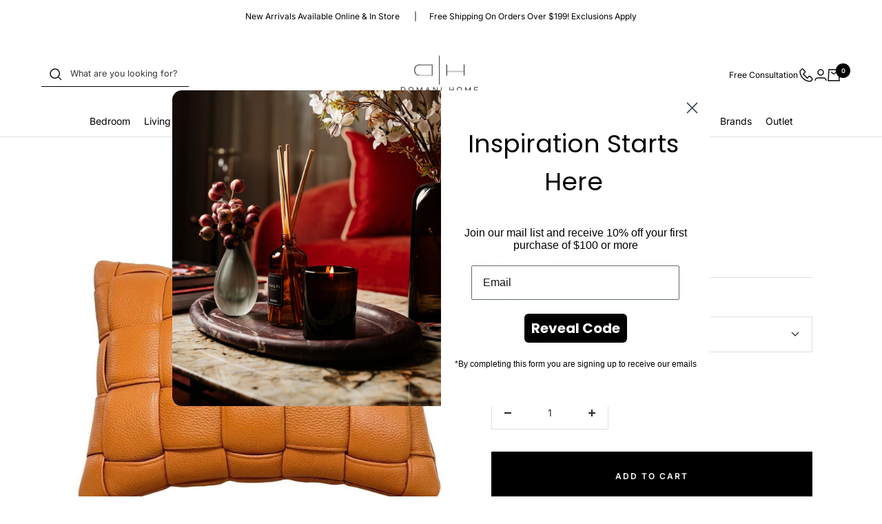

--- FILE ---
content_type: text/html; charset=utf-8
request_url: https://domanihome.com/products/koff-mini-woven-pillow
body_size: 57665
content:
<!doctype html><html class="no-js" lang="en" dir="ltr">
  <head>
    <meta charset="utf-8">
    <meta
      name="viewport"
      content="width=device-width, initial-scale=1.0, height=device-height, minimum-scale=1.0, maximum-scale=1.0"
    >
    <meta name="theme-color" content="#ffffff">

    <title>
      Koff Mini Woven Pillow
    </title><meta name="description" content="The Koff woven luxurious leather accent pillow is covered from front to back with buttery-soft pebble leather in breathtakingly rich colors. Pebble leather back panel featuring embossed signature KOFF. Measurements  8 x 11 This item has a 4 week lead time."><link rel="canonical" href="https://domanihome.com/products/koff-mini-woven-pillow"><link rel="shortcut icon" href="//domanihome.com/cdn/shop/files/favicon_96x96.png?v=1695697149" type="image/png"><link rel="preconnect" href="https://cdn.shopify.com">
    <link rel="dns-prefetch" href="https://productreviews.shopifycdn.com">
    <link rel="dns-prefetch" href="https://www.google-analytics.com"><link rel="preconnect" href="https://fonts.shopifycdn.com" crossorigin><link rel="preload" as="style" href="//domanihome.com/cdn/shop/t/30/assets/theme.css?v=12769033947893891711766434642">
    <link rel="preload" as="script" href="//domanihome.com/cdn/shop/t/30/assets/vendor.js?v=32643890569905814191725900361">
    <link rel="preload" as="script" href="//domanihome.com/cdn/shop/t/30/assets/theme.js?v=134334283272967701211740600008"><link rel="preload" as="fetch" href="/products/koff-mini-woven-pillow.js" crossorigin><link rel="preload" as="script" href="//domanihome.com/cdn/shop/t/30/assets/flickity.js?v=176646718982628074891725900363"><meta property="og:type" content="product">
  <meta property="og:title" content="Koff Mini Woven Pillow">
  <meta property="product:price:amount" content="240.00">
  <meta property="product:price:currency" content="USD"><meta property="og:image" content="http://domanihome.com/cdn/shop/products/image_1f6c84f0-5153-4ca1-b5bb-89c9fe0f47b1.jpg?v=1630364128">
  <meta property="og:image:secure_url" content="https://domanihome.com/cdn/shop/products/image_1f6c84f0-5153-4ca1-b5bb-89c9fe0f47b1.jpg?v=1630364128">
  <meta property="og:image:width" content="800">
  <meta property="og:image:height" content="800"><meta property="og:description" content="The Koff woven luxurious leather accent pillow is covered from front to back with buttery-soft pebble leather in breathtakingly rich colors. Pebble leather back panel featuring embossed signature KOFF. Measurements  8 x 11 This item has a 4 week lead time."><meta property="og:url" content="https://domanihome.com/products/koff-mini-woven-pillow">
<meta property="og:site_name" content="Domani Home"><meta name="twitter:card" content="summary"><meta name="twitter:title" content="Koff Mini Woven Pillow">
  <meta name="twitter:description" content="
The Koff woven luxurious leather accent pillow is covered from front to back with buttery-soft pebble leather in breathtakingly rich colors. Pebble leather back panel featuring embossed signature KOFF.
Measurements 

8 x 11

This item has a 4 week lead time."><meta name="twitter:image" content="https://domanihome.com/cdn/shop/products/image_1f6c84f0-5153-4ca1-b5bb-89c9fe0f47b1_1200x1200_crop_center.jpg?v=1630364128">
  <meta name="twitter:image:alt" content="">
    
  <script type="application/ld+json">
  {
    "@context": "https://schema.org",
    "@type": "Product",
    "productID": 7303179993262,
    "offers": [{
          "@type": "Offer",
          "name": "Cognac",
          "availability":"https://schema.org/InStock",
          "price": 240.0,
          "priceCurrency": "USD",
          "priceValidUntil": "2026-01-31","sku": "10029921",
            "gtin8": "10029921",
          "url": "/products/koff-mini-woven-pillow?variant=41118681432238"
        },
{
          "@type": "Offer",
          "name": "Bone",
          "availability":"https://schema.org/InStock",
          "price": 240.0,
          "priceCurrency": "USD",
          "priceValidUntil": "2026-01-31","sku": "10029920",
            "gtin8": "10029921",
          "url": "/products/koff-mini-woven-pillow?variant=41118681923758"
        },
{
          "@type": "Offer",
          "name": "Taupe",
          "availability":"https://schema.org/InStock",
          "price": 240.0,
          "priceCurrency": "USD",
          "priceValidUntil": "2026-01-31","sku": "10029923",
            "gtin8": "10029921",
          "url": "/products/koff-mini-woven-pillow?variant=46820513349882"
        }
],"brand": {
      "@type": "Brand",
      "name": "Koff"
    },
    "name": "Koff Mini Woven Pillow",
    "description": "\nThe Koff woven luxurious leather accent pillow is covered from front to back with buttery-soft pebble leather in breathtakingly rich colors. Pebble leather back panel featuring embossed signature KOFF.\nMeasurements \n\n8 x 11\n\nThis item has a 4 week lead time.",
    "category": "Throw Pillow",
    "url": "/products/koff-mini-woven-pillow",
    "sku": "10029921",
    "image": {
      "@type": "ImageObject",
      "url": "https://domanihome.com/cdn/shop/products/image_1f6c84f0-5153-4ca1-b5bb-89c9fe0f47b1.jpg?v=1630364128&width=1024",
      "image": "https://domanihome.com/cdn/shop/products/image_1f6c84f0-5153-4ca1-b5bb-89c9fe0f47b1.jpg?v=1630364128&width=1024",
      "name": "",
      "width": "1024",
      "height": "1024"
    }
  }
  </script>



  <script type="application/ld+json">
  {
    "@context": "https://schema.org",
    "@type": "BreadcrumbList",
  "itemListElement": [{
      "@type": "ListItem",
      "position": 1,
      "name": "Home",
      "item": "https://domanihome.com"
    },{
          "@type": "ListItem",
          "position": 2,
          "name": "Koff Mini Woven Pillow",
          "item": "https://domanihome.com/products/koff-mini-woven-pillow"
        }]
  }
  </script>


    <link rel="preload" href="//domanihome.com/cdn/fonts/cormorant/cormorant_n4.bd66e8e0031690b46374315bd1c15a17a8dcd450.woff2" as="font" type="font/woff2" crossorigin><link rel="preload" href="//domanihome.com/cdn/fonts/inter/inter_n4.b2a3f24c19b4de56e8871f609e73ca7f6d2e2bb9.woff2" as="font" type="font/woff2" crossorigin><style>
  /* Typography (heading) */
  @font-face {
  font-family: Cormorant;
  font-weight: 400;
  font-style: normal;
  font-display: swap;
  src: url("//domanihome.com/cdn/fonts/cormorant/cormorant_n4.bd66e8e0031690b46374315bd1c15a17a8dcd450.woff2") format("woff2"),
       url("//domanihome.com/cdn/fonts/cormorant/cormorant_n4.e5604516683cb4cc166c001f2ff5f387255e3b45.woff") format("woff");
}

@font-face {
  font-family: Cormorant;
  font-weight: 400;
  font-style: italic;
  font-display: swap;
  src: url("//domanihome.com/cdn/fonts/cormorant/cormorant_i4.0b95f138bb9694e184a2ebaf079dd59cf448e2d3.woff2") format("woff2"),
       url("//domanihome.com/cdn/fonts/cormorant/cormorant_i4.75684eb0a368d69688996f5f8e72c62747e6c249.woff") format("woff");
}

/* Typography (body) */
  @font-face {
  font-family: Inter;
  font-weight: 400;
  font-style: normal;
  font-display: swap;
  src: url("//domanihome.com/cdn/fonts/inter/inter_n4.b2a3f24c19b4de56e8871f609e73ca7f6d2e2bb9.woff2") format("woff2"),
       url("//domanihome.com/cdn/fonts/inter/inter_n4.af8052d517e0c9ffac7b814872cecc27ae1fa132.woff") format("woff");
}

@font-face {
  font-family: Inter;
  font-weight: 400;
  font-style: italic;
  font-display: swap;
  src: url("//domanihome.com/cdn/fonts/inter/inter_i4.feae1981dda792ab80d117249d9c7e0f1017e5b3.woff2") format("woff2"),
       url("//domanihome.com/cdn/fonts/inter/inter_i4.62773b7113d5e5f02c71486623cf828884c85c6e.woff") format("woff");
}

@font-face {
  font-family: Inter;
  font-weight: 600;
  font-style: normal;
  font-display: swap;
  src: url("//domanihome.com/cdn/fonts/inter/inter_n6.771af0474a71b3797eb38f3487d6fb79d43b6877.woff2") format("woff2"),
       url("//domanihome.com/cdn/fonts/inter/inter_n6.88c903d8f9e157d48b73b7777d0642925bcecde7.woff") format("woff");
}

@font-face {
  font-family: Inter;
  font-weight: 600;
  font-style: italic;
  font-display: swap;
  src: url("//domanihome.com/cdn/fonts/inter/inter_i6.3bbe0fe1c7ee4f282f9c2e296f3e4401a48cbe19.woff2") format("woff2"),
       url("//domanihome.com/cdn/fonts/inter/inter_i6.8bea21f57a10d5416ddf685e2c91682ec237876d.woff") format("woff");
}

:root {--heading-color: 0, 0, 0;
    --text-color: 40, 40, 40;
    --background: 255, 255, 255;
    --secondary-background: 255, 255, 255;
    --border-color: 223, 223, 223;
    --border-color-darker: 169, 169, 169;
    --success-color: 46, 158, 123;
    --success-background: 213, 236, 229;
    --error-color: 222, 42, 42;
    --error-background: 253, 240, 240;
    --primary-button-background: 0, 0, 0;
    --primary-button-text-color: 255, 255, 255;
    --secondary-button-background: 0, 0, 0;
    --secondary-button-text-color: 255, 255, 255;
    --product-star-rating: 246, 164, 41;
    --product-on-sale-accent: 0, 0, 0;
    --product-sold-out-accent: 0, 0, 0;
    --product-custom-label-background: 0, 0, 0;
    --product-custom-label-text-color: 255, 255, 255;
    --product-custom-label-2-background: 166, 166, 166;
    --product-custom-label-2-text-color: 0, 0, 0;
    --product-low-stock-text-color: 0, 0, 0;
    --product-in-stock-text-color: 77, 78, 78;
    --loading-bar-background: 40, 40, 40;

    /* We duplicate some "base" colors as root colors, which is useful to use on drawer elements or popover without. Those should not be overridden to avoid issues */
    --root-heading-color: 0, 0, 0;
    --root-text-color: 40, 40, 40;
    --root-background: 255, 255, 255;
    --root-border-color: 223, 223, 223;
    --root-primary-button-background: 0, 0, 0;
    --root-primary-button-text-color: 255, 255, 255;

    --base-font-size: 14px;
    --heading-font-family: Cormorant, serif;
    --heading-font-weight: 400;
    --heading-font-style: normal;
    --heading-text-transform: normal;
    --text-font-family: Inter, sans-serif;
    --text-font-weight: 400;
    --text-font-style: normal;
    --text-font-bold-weight: 600;

    /* Typography (font size) */
    --heading-xxsmall-font-size: 10px;
    --heading-xsmall-font-size: 10px;
    --heading-small-font-size: 11px;
    --heading-large-font-size: 32px;
    --heading-h1-font-size: 32px;
    --heading-h2-font-size: 28px;
    --heading-h3-font-size: 26px;
    --heading-h4-font-size: 22px;
    --heading-h5-font-size: 18px;
    --heading-h6-font-size: 16px;

    /* Control the look and feel of the theme by changing radius of various elements */
    --button-border-radius: 0px;
    --block-border-radius: 0px;
    --block-border-radius-reduced: 0px;
    --color-swatch-border-radius: 0px;

    /* Button size */
    --button-height: 48px;
    --button-small-height: 40px;

    /* Form related */
    --form-input-field-height: 48px;
    --form-input-gap: 16px;
    --form-submit-margin: 24px;

    /* Product listing related variables */
    --product-list-block-spacing: 32px;

    /* Video related */
    --play-button-background: 255, 255, 255;
    --play-button-arrow: 40, 40, 40;

    /* RTL support */
    --transform-logical-flip: 1;
    --transform-origin-start: left;
    --transform-origin-end: right;

    /* Other */
    --zoom-cursor-svg-url: url(//domanihome.com/cdn/shop/t/30/assets/zoom-cursor.svg?v=116630169999864655101725900369);
    --arrow-right-svg-url: url(//domanihome.com/cdn/shop/t/30/assets/arrow-right.svg?v=38457186625962660971725900361);
    --arrow-left-svg-url: url(//domanihome.com/cdn/shop/t/30/assets/arrow-left.svg?v=59442085428258996901725900361);

    /* Some useful variables that we can reuse in our CSS. Some explanation are needed for some of them:
       - container-max-width-minus-gutters: represents the container max width without the edge gutters
       - container-outer-width: considering the screen width, represent all the space outside the container
       - container-outer-margin: same as container-outer-width but get set to 0 inside a container
       - container-inner-width: the effective space inside the container (minus gutters)
       - grid-column-width: represents the width of a single column of the grid
       - vertical-breather: this is a variable that defines the global "spacing" between sections, and inside the section
                            to create some "breath" and minimum spacing
     */
    --container-max-width: 1600px;
    --container-gutter: 24px;
    --container-max-width-minus-gutters: calc(var(--container-max-width) - (var(--container-gutter)) * 2);
    --container-outer-width: max(calc((100vw - var(--container-max-width-minus-gutters)) / 2), var(--container-gutter));
    --container-outer-margin: var(--container-outer-width);
    --container-inner-width: calc(100vw - var(--container-outer-width) * 2);

    --grid-column-count: 10;
    --grid-gap: 24px;
    --grid-column-width: calc((100vw - var(--container-outer-width) * 2 - var(--grid-gap) * (var(--grid-column-count) - 1)) / var(--grid-column-count));

    --vertical-breather: 28px;
    --vertical-breather-tight: 28px;

    /* Shopify related variables */
    --payment-terms-background-color: #ffffff;
  }

  @media screen and (min-width: 741px) {
    :root {
      --container-gutter: 40px;
      --grid-column-count: 20;
      --vertical-breather: 40px;
      --vertical-breather-tight: 40px;

      /* Typography (font size) */
      --heading-xsmall-font-size: 11px;
      --heading-small-font-size: 12px;
      --heading-large-font-size: 48px;
      --heading-h1-font-size: 48px;
      --heading-h2-font-size: 36px;
      --heading-h3-font-size: 30px;
      --heading-h4-font-size: 22px;
      --heading-h5-font-size: 18px;
      --heading-h6-font-size: 16px;

      /* Form related */
      --form-input-field-height: 52px;
      --form-submit-margin: 32px;

      /* Button size */
      --button-height: 52px;
      --button-small-height: 44px;
    }
  }

  @media screen and (min-width: 1200px) {
    :root {
      --vertical-breather: 48px;
      --vertical-breather-tight: 48px;
      --product-list-block-spacing: 48px;

      /* Typography */
      --heading-large-font-size: 58px;
      --heading-h1-font-size: 50px;
      --heading-h2-font-size: 44px;
      --heading-h3-font-size: 32px;
      --heading-h4-font-size: 26px;
      --heading-h5-font-size: 22px;
      --heading-h6-font-size: 16px;
    }
  }

  @media screen and (min-width: 1600px) {
    :root {
      --vertical-breather: 48px;
      --vertical-breather-tight: 48px;
    }
  }
</style>
    <script>
  // This allows to expose several variables to the global scope, to be used in scripts
  window.themeVariables = {
    settings: {
      direction: "ltr",
      pageType: "product",
      cartCount: 0,
      moneyFormat: "${{amount}}",
      moneyWithCurrencyFormat: "${{amount}} USD",
      showVendor: false,
      discountMode: "saving",
      currencyCodeEnabled: false,
      cartType: "drawer",
      cartCurrency: "USD",
      mobileZoomFactor: 2.5
    },

    routes: {
      host: "domanihome.com",
      rootUrl: "\/",
      rootUrlWithoutSlash: '',
      cartUrl: "\/cart",
      cartAddUrl: "\/cart\/add",
      cartChangeUrl: "\/cart\/change",
      searchUrl: "\/search",
      predictiveSearchUrl: "\/search\/suggest",
      productRecommendationsUrl: "\/recommendations\/products"
    },

    strings: {
      accessibilityDelete: "Delete",
      accessibilityClose: "Close",
      collectionSoldOut: "Sold out",
      collectionDiscount: "Save @savings@",
      productSalePrice: "Sale price",
      productRegularPrice: "Regular price",
      productFormUnavailable: "Unavailable",
      productFormSoldOut: "Sold out",
      productFormPreOrder: "Pre-order",
      productFormAddToCart: "Add to cart",
      searchNoResults: "No results could be found.",
      searchNewSearch: "New search",
      searchProducts: "Products",
      searchArticles: "Journal",
      searchPages: "Pages",
      searchCollections: "Collections",
      cartViewCart: "View cart",
      cartItemAdded: "Item added to your cart!",
      cartItemAddedShort: "Added to your cart!",
      cartAddOrderNote: "Add order note",
      cartEditOrderNote: "Edit order note",
      shippingEstimatorNoResults: "Sorry, we do not ship to your address.",
      shippingEstimatorOneResult: "There is one shipping rate for your address:",
      shippingEstimatorMultipleResults: "There are several shipping rates for your address:",
      shippingEstimatorError: "One or more error occurred while retrieving shipping rates:"
    },

    libs: {
      flickity: "\/\/domanihome.com\/cdn\/shop\/t\/30\/assets\/flickity.js?v=176646718982628074891725900363",
      photoswipe: "\/\/domanihome.com\/cdn\/shop\/t\/30\/assets\/photoswipe.js?v=132268647426145925301725900361",
      qrCode: "\/\/domanihome.com\/cdn\/shopifycloud\/storefront\/assets\/themes_support\/vendor\/qrcode-3f2b403b.js"
    },

    breakpoints: {
      phone: 'screen and (max-width: 740px)',
      tablet: 'screen and (min-width: 741px) and (max-width: 999px)',
      tabletAndUp: 'screen and (min-width: 741px)',
      pocket: 'screen and (max-width: 999px)',
      lap: 'screen and (min-width: 1000px) and (max-width: 1199px)',
      lapAndUp: 'screen and (min-width: 1000px)',
      desktop: 'screen and (min-width: 1200px)',
      wide: 'screen and (min-width: 1400px)'
    }
  };

  window.addEventListener('pageshow', async () => {
    const cartContent = await (await fetch(`${window.themeVariables.routes.cartUrl}.js`, {cache: 'reload'})).json();
    document.documentElement.dispatchEvent(new CustomEvent('cart:refresh', {detail: {cart: cartContent}}));
  });

  if ('noModule' in HTMLScriptElement.prototype) {
    // Old browsers (like IE) that does not support module will be considered as if not executing JS at all
    document.documentElement.className = document.documentElement.className.replace('no-js', 'js');

    requestAnimationFrame(() => {
      const viewportHeight = (window.visualViewport ? window.visualViewport.height : document.documentElement.clientHeight);
      document.documentElement.style.setProperty('--window-height',viewportHeight + 'px');
    });
  }// We save the product ID in local storage to be eventually used for recently viewed section
    try {
      const items = JSON.parse(localStorage.getItem('theme:recently-viewed-products') || '[]');

      // We check if the current product already exists, and if it does not, we add it at the start
      if (!items.includes(7303179993262)) {
        items.unshift(7303179993262);
      }

      localStorage.setItem('theme:recently-viewed-products', JSON.stringify(items.slice(0, 20)));
    } catch (e) {
      // Safari in private mode does not allow setting item, we silently fail
    }</script>

    <link rel="stylesheet" href="//domanihome.com/cdn/shop/t/30/assets/theme.css?v=12769033947893891711766434642">
        <link rel="stylesheet" href="//domanihome.com/cdn/shop/t/30/assets/trade-application-page.css?v=55915688370084222131763479555">


    <script src="//domanihome.com/cdn/shop/t/30/assets/vendor.js?v=32643890569905814191725900361" defer></script>
    <script src="//domanihome.com/cdn/shop/t/30/assets/theme.js?v=134334283272967701211740600008" defer></script>
    <script src="//domanihome.com/cdn/shop/t/30/assets/custom.js?v=91618536238463050231740599250" defer></script>

    <script>window.performance && window.performance.mark && window.performance.mark('shopify.content_for_header.start');</script><meta id="shopify-digital-wallet" name="shopify-digital-wallet" content="/26547912781/digital_wallets/dialog">
<meta name="shopify-checkout-api-token" content="23aa679c9e033fe5fd800300f6c6b497">
<link rel="alternate" type="application/json+oembed" href="https://domanihome.com/products/koff-mini-woven-pillow.oembed">
<script async="async" src="/checkouts/internal/preloads.js?locale=en-US"></script>
<link rel="preconnect" href="https://shop.app" crossorigin="anonymous">
<script async="async" src="https://shop.app/checkouts/internal/preloads.js?locale=en-US&shop_id=26547912781" crossorigin="anonymous"></script>
<script id="shopify-features" type="application/json">{"accessToken":"23aa679c9e033fe5fd800300f6c6b497","betas":["rich-media-storefront-analytics"],"domain":"domanihome.com","predictiveSearch":true,"shopId":26547912781,"locale":"en"}</script>
<script>var Shopify = Shopify || {};
Shopify.shop = "domanihome-com.myshopify.com";
Shopify.locale = "en";
Shopify.currency = {"active":"USD","rate":"1.0"};
Shopify.country = "US";
Shopify.theme = {"name":"Domani-shopify\/main","id":145141825786,"schema_name":"Focal","schema_version":"10.1.3","theme_store_id":null,"role":"main"};
Shopify.theme.handle = "null";
Shopify.theme.style = {"id":null,"handle":null};
Shopify.cdnHost = "domanihome.com/cdn";
Shopify.routes = Shopify.routes || {};
Shopify.routes.root = "/";</script>
<script type="module">!function(o){(o.Shopify=o.Shopify||{}).modules=!0}(window);</script>
<script>!function(o){function n(){var o=[];function n(){o.push(Array.prototype.slice.apply(arguments))}return n.q=o,n}var t=o.Shopify=o.Shopify||{};t.loadFeatures=n(),t.autoloadFeatures=n()}(window);</script>
<script>
  window.ShopifyPay = window.ShopifyPay || {};
  window.ShopifyPay.apiHost = "shop.app\/pay";
  window.ShopifyPay.redirectState = null;
</script>
<script id="shop-js-analytics" type="application/json">{"pageType":"product"}</script>
<script defer="defer" async type="module" src="//domanihome.com/cdn/shopifycloud/shop-js/modules/v2/client.init-shop-cart-sync_BdyHc3Nr.en.esm.js"></script>
<script defer="defer" async type="module" src="//domanihome.com/cdn/shopifycloud/shop-js/modules/v2/chunk.common_Daul8nwZ.esm.js"></script>
<script type="module">
  await import("//domanihome.com/cdn/shopifycloud/shop-js/modules/v2/client.init-shop-cart-sync_BdyHc3Nr.en.esm.js");
await import("//domanihome.com/cdn/shopifycloud/shop-js/modules/v2/chunk.common_Daul8nwZ.esm.js");

  window.Shopify.SignInWithShop?.initShopCartSync?.({"fedCMEnabled":true,"windoidEnabled":true});

</script>
<script defer="defer" async type="module" src="//domanihome.com/cdn/shopifycloud/shop-js/modules/v2/client.payment-terms_MV4M3zvL.en.esm.js"></script>
<script defer="defer" async type="module" src="//domanihome.com/cdn/shopifycloud/shop-js/modules/v2/chunk.common_Daul8nwZ.esm.js"></script>
<script defer="defer" async type="module" src="//domanihome.com/cdn/shopifycloud/shop-js/modules/v2/chunk.modal_CQq8HTM6.esm.js"></script>
<script type="module">
  await import("//domanihome.com/cdn/shopifycloud/shop-js/modules/v2/client.payment-terms_MV4M3zvL.en.esm.js");
await import("//domanihome.com/cdn/shopifycloud/shop-js/modules/v2/chunk.common_Daul8nwZ.esm.js");
await import("//domanihome.com/cdn/shopifycloud/shop-js/modules/v2/chunk.modal_CQq8HTM6.esm.js");

  
</script>
<script>
  window.Shopify = window.Shopify || {};
  if (!window.Shopify.featureAssets) window.Shopify.featureAssets = {};
  window.Shopify.featureAssets['shop-js'] = {"shop-cart-sync":["modules/v2/client.shop-cart-sync_QYOiDySF.en.esm.js","modules/v2/chunk.common_Daul8nwZ.esm.js"],"init-fed-cm":["modules/v2/client.init-fed-cm_DchLp9rc.en.esm.js","modules/v2/chunk.common_Daul8nwZ.esm.js"],"shop-button":["modules/v2/client.shop-button_OV7bAJc5.en.esm.js","modules/v2/chunk.common_Daul8nwZ.esm.js"],"init-windoid":["modules/v2/client.init-windoid_DwxFKQ8e.en.esm.js","modules/v2/chunk.common_Daul8nwZ.esm.js"],"shop-cash-offers":["modules/v2/client.shop-cash-offers_DWtL6Bq3.en.esm.js","modules/v2/chunk.common_Daul8nwZ.esm.js","modules/v2/chunk.modal_CQq8HTM6.esm.js"],"shop-toast-manager":["modules/v2/client.shop-toast-manager_CX9r1SjA.en.esm.js","modules/v2/chunk.common_Daul8nwZ.esm.js"],"init-shop-email-lookup-coordinator":["modules/v2/client.init-shop-email-lookup-coordinator_UhKnw74l.en.esm.js","modules/v2/chunk.common_Daul8nwZ.esm.js"],"pay-button":["modules/v2/client.pay-button_DzxNnLDY.en.esm.js","modules/v2/chunk.common_Daul8nwZ.esm.js"],"avatar":["modules/v2/client.avatar_BTnouDA3.en.esm.js"],"init-shop-cart-sync":["modules/v2/client.init-shop-cart-sync_BdyHc3Nr.en.esm.js","modules/v2/chunk.common_Daul8nwZ.esm.js"],"shop-login-button":["modules/v2/client.shop-login-button_D8B466_1.en.esm.js","modules/v2/chunk.common_Daul8nwZ.esm.js","modules/v2/chunk.modal_CQq8HTM6.esm.js"],"init-customer-accounts-sign-up":["modules/v2/client.init-customer-accounts-sign-up_C8fpPm4i.en.esm.js","modules/v2/client.shop-login-button_D8B466_1.en.esm.js","modules/v2/chunk.common_Daul8nwZ.esm.js","modules/v2/chunk.modal_CQq8HTM6.esm.js"],"init-shop-for-new-customer-accounts":["modules/v2/client.init-shop-for-new-customer-accounts_CVTO0Ztu.en.esm.js","modules/v2/client.shop-login-button_D8B466_1.en.esm.js","modules/v2/chunk.common_Daul8nwZ.esm.js","modules/v2/chunk.modal_CQq8HTM6.esm.js"],"init-customer-accounts":["modules/v2/client.init-customer-accounts_dRgKMfrE.en.esm.js","modules/v2/client.shop-login-button_D8B466_1.en.esm.js","modules/v2/chunk.common_Daul8nwZ.esm.js","modules/v2/chunk.modal_CQq8HTM6.esm.js"],"shop-follow-button":["modules/v2/client.shop-follow-button_CkZpjEct.en.esm.js","modules/v2/chunk.common_Daul8nwZ.esm.js","modules/v2/chunk.modal_CQq8HTM6.esm.js"],"lead-capture":["modules/v2/client.lead-capture_BntHBhfp.en.esm.js","modules/v2/chunk.common_Daul8nwZ.esm.js","modules/v2/chunk.modal_CQq8HTM6.esm.js"],"checkout-modal":["modules/v2/client.checkout-modal_CfxcYbTm.en.esm.js","modules/v2/chunk.common_Daul8nwZ.esm.js","modules/v2/chunk.modal_CQq8HTM6.esm.js"],"shop-login":["modules/v2/client.shop-login_Da4GZ2H6.en.esm.js","modules/v2/chunk.common_Daul8nwZ.esm.js","modules/v2/chunk.modal_CQq8HTM6.esm.js"],"payment-terms":["modules/v2/client.payment-terms_MV4M3zvL.en.esm.js","modules/v2/chunk.common_Daul8nwZ.esm.js","modules/v2/chunk.modal_CQq8HTM6.esm.js"]};
</script>
<script>(function() {
  var isLoaded = false;
  function asyncLoad() {
    if (isLoaded) return;
    isLoaded = true;
    var urls = ["https:\/\/app.supergiftoptions.com\/get_script\/4eab54ec2eee11ec89f6fa8997194d13.js?v=344809\u0026shop=domanihome-com.myshopify.com","https:\/\/str.rise-ai.com\/?shop=domanihome-com.myshopify.com","https:\/\/strn.rise-ai.com\/?shop=domanihome-com.myshopify.com","https:\/\/widgets.automizely.com\/returns\/main.js?shop=domanihome-com.myshopify.com","https:\/\/static.shareasale.com\/json\/shopify\/shareasale-tracking.js?sasmid=157164\u0026ssmtid=19038\u0026shop=domanihome-com.myshopify.com","https:\/\/cdn.hextom.com\/js\/quickannouncementbar.js?shop=domanihome-com.myshopify.com"];
    for (var i = 0; i < urls.length; i++) {
      var s = document.createElement('script');
      s.type = 'text/javascript';
      s.async = true;
      s.src = urls[i];
      var x = document.getElementsByTagName('script')[0];
      x.parentNode.insertBefore(s, x);
    }
  };
  if(window.attachEvent) {
    window.attachEvent('onload', asyncLoad);
  } else {
    window.addEventListener('load', asyncLoad, false);
  }
})();</script>
<script id="__st">var __st={"a":26547912781,"offset":-18000,"reqid":"4c501b63-2996-4065-927a-db5c5133d45f-1768997340","pageurl":"domanihome.com\/products\/koff-mini-woven-pillow","u":"be554fa11e66","p":"product","rtyp":"product","rid":7303179993262};</script>
<script>window.ShopifyPaypalV4VisibilityTracking = true;</script>
<script id="form-persister">!function(){'use strict';const t='contact',e='new_comment',n=[[t,t],['blogs',e],['comments',e],[t,'customer']],o='password',r='form_key',c=['recaptcha-v3-token','g-recaptcha-response','h-captcha-response',o],s=()=>{try{return window.sessionStorage}catch{return}},i='__shopify_v',u=t=>t.elements[r],a=function(){const t=[...n].map((([t,e])=>`form[action*='/${t}']:not([data-nocaptcha='true']) input[name='form_type'][value='${e}']`)).join(',');var e;return e=t,()=>e?[...document.querySelectorAll(e)].map((t=>t.form)):[]}();function m(t){const e=u(t);a().includes(t)&&(!e||!e.value)&&function(t){try{if(!s())return;!function(t){const e=s();if(!e)return;const n=u(t);if(!n)return;const o=n.value;o&&e.removeItem(o)}(t);const e=Array.from(Array(32),(()=>Math.random().toString(36)[2])).join('');!function(t,e){u(t)||t.append(Object.assign(document.createElement('input'),{type:'hidden',name:r})),t.elements[r].value=e}(t,e),function(t,e){const n=s();if(!n)return;const r=[...t.querySelectorAll(`input[type='${o}']`)].map((({name:t})=>t)),u=[...c,...r],a={};for(const[o,c]of new FormData(t).entries())u.includes(o)||(a[o]=c);n.setItem(e,JSON.stringify({[i]:1,action:t.action,data:a}))}(t,e)}catch(e){console.error('failed to persist form',e)}}(t)}const f=t=>{if('true'===t.dataset.persistBound)return;const e=function(t,e){const n=function(t){return'function'==typeof t.submit?t.submit:HTMLFormElement.prototype.submit}(t).bind(t);return function(){let t;return()=>{t||(t=!0,(()=>{try{e(),n()}catch(t){(t=>{console.error('form submit failed',t)})(t)}})(),setTimeout((()=>t=!1),250))}}()}(t,(()=>{m(t)}));!function(t,e){if('function'==typeof t.submit&&'function'==typeof e)try{t.submit=e}catch{}}(t,e),t.addEventListener('submit',(t=>{t.preventDefault(),e()})),t.dataset.persistBound='true'};!function(){function t(t){const e=(t=>{const e=t.target;return e instanceof HTMLFormElement?e:e&&e.form})(t);e&&m(e)}document.addEventListener('submit',t),document.addEventListener('DOMContentLoaded',(()=>{const e=a();for(const t of e)f(t);var n;n=document.body,new window.MutationObserver((t=>{for(const e of t)if('childList'===e.type&&e.addedNodes.length)for(const t of e.addedNodes)1===t.nodeType&&'FORM'===t.tagName&&a().includes(t)&&f(t)})).observe(n,{childList:!0,subtree:!0,attributes:!1}),document.removeEventListener('submit',t)}))}()}();</script>
<script integrity="sha256-4kQ18oKyAcykRKYeNunJcIwy7WH5gtpwJnB7kiuLZ1E=" data-source-attribution="shopify.loadfeatures" defer="defer" src="//domanihome.com/cdn/shopifycloud/storefront/assets/storefront/load_feature-a0a9edcb.js" crossorigin="anonymous"></script>
<script crossorigin="anonymous" defer="defer" src="//domanihome.com/cdn/shopifycloud/storefront/assets/shopify_pay/storefront-65b4c6d7.js?v=20250812"></script>
<script data-source-attribution="shopify.dynamic_checkout.dynamic.init">var Shopify=Shopify||{};Shopify.PaymentButton=Shopify.PaymentButton||{isStorefrontPortableWallets:!0,init:function(){window.Shopify.PaymentButton.init=function(){};var t=document.createElement("script");t.src="https://domanihome.com/cdn/shopifycloud/portable-wallets/latest/portable-wallets.en.js",t.type="module",document.head.appendChild(t)}};
</script>
<script data-source-attribution="shopify.dynamic_checkout.buyer_consent">
  function portableWalletsHideBuyerConsent(e){var t=document.getElementById("shopify-buyer-consent"),n=document.getElementById("shopify-subscription-policy-button");t&&n&&(t.classList.add("hidden"),t.setAttribute("aria-hidden","true"),n.removeEventListener("click",e))}function portableWalletsShowBuyerConsent(e){var t=document.getElementById("shopify-buyer-consent"),n=document.getElementById("shopify-subscription-policy-button");t&&n&&(t.classList.remove("hidden"),t.removeAttribute("aria-hidden"),n.addEventListener("click",e))}window.Shopify?.PaymentButton&&(window.Shopify.PaymentButton.hideBuyerConsent=portableWalletsHideBuyerConsent,window.Shopify.PaymentButton.showBuyerConsent=portableWalletsShowBuyerConsent);
</script>
<script data-source-attribution="shopify.dynamic_checkout.cart.bootstrap">document.addEventListener("DOMContentLoaded",(function(){function t(){return document.querySelector("shopify-accelerated-checkout-cart, shopify-accelerated-checkout")}if(t())Shopify.PaymentButton.init();else{new MutationObserver((function(e,n){t()&&(Shopify.PaymentButton.init(),n.disconnect())})).observe(document.body,{childList:!0,subtree:!0})}}));
</script>
<link id="shopify-accelerated-checkout-styles" rel="stylesheet" media="screen" href="https://domanihome.com/cdn/shopifycloud/portable-wallets/latest/accelerated-checkout-backwards-compat.css" crossorigin="anonymous">
<style id="shopify-accelerated-checkout-cart">
        #shopify-buyer-consent {
  margin-top: 1em;
  display: inline-block;
  width: 100%;
}

#shopify-buyer-consent.hidden {
  display: none;
}

#shopify-subscription-policy-button {
  background: none;
  border: none;
  padding: 0;
  text-decoration: underline;
  font-size: inherit;
  cursor: pointer;
}

#shopify-subscription-policy-button::before {
  box-shadow: none;
}

      </style>

<script>window.performance && window.performance.mark && window.performance.mark('shopify.content_for_header.end');</script>

    <!-- Bing Ads tracking -->
    <script>
      (function(w,d,t,r,u){var f,n,i;w[u]=w[u]||[],f=function(){var o={ti:"97125852"};o.q=w[u],w[u]=new UET(o),w[u].push("pageLoad")},n=d.createElement(t),n.src=r,n.async=1,n.onload=n.onreadystatechange=function(){var s=this.readyState;s&&s!=="loaded"&&s!=="complete"||(f(),n.onload=n.onreadystatechange=null)},i=d.getElementsByTagName(t)[0],i.parentNode.insertBefore(n,i)})(window,document,"script","//bat.bing.com/bat.js","uetq");
    </script>
    <!-- End Bing Ads tracking -->
       <!-- Start Hotjar tracking -->
 <script>
    (function (c, s, q, u, a, r, e) {
        c.hj=c.hj||function(){(c.hj.q=c.hj.q||[]).push(arguments)};
        c._hjSettings = { hjid: a };
        r = s.getElementsByTagName('head')[0];
        e = s.createElement('script');
        e.async = true;
        e.src = q + c._hjSettings.hjid + u;
        r.appendChild(e);
    })(window, document, 'https://static.hj.contentsquare.net/c/csq-', '.js', 5286043);
</script>
     <!-- End Hotjar tracking -->


    <!-- Start MyRegistry Javascript -->
    <script type='text/javascript' xml='space'> 
    (function() {var as = document.createElement('script'); as.type = 'text/javascript'; as.async = true;var ctime = 5 * 6e4;as.src = 'https://www.myregistry.com/ScriptPlatform/Shopify/AddToMrButton.js?siteKey=7knUGHj2xS7kv-I2-W6QFw2&version=' + new Date(Math.round((new Date()).getTime() / ctime) * ctime).getTime(); var s = document.getElementsByTagName('script')[0]; s.parentNode.insertBefore(as, s); })(); 
    </script>
    <!-- End MyRegistry Javascript -->

    <link rel="describedby" href="https://domanihome.com/api/brand.json" type="application/json" />

    
  <!-- BEGIN app block: shopify://apps/klaviyo-email-marketing-sms/blocks/klaviyo-onsite-embed/2632fe16-c075-4321-a88b-50b567f42507 -->












  <script async src="https://static.klaviyo.com/onsite/js/RhuApQ/klaviyo.js?company_id=RhuApQ"></script>
  <script>!function(){if(!window.klaviyo){window._klOnsite=window._klOnsite||[];try{window.klaviyo=new Proxy({},{get:function(n,i){return"push"===i?function(){var n;(n=window._klOnsite).push.apply(n,arguments)}:function(){for(var n=arguments.length,o=new Array(n),w=0;w<n;w++)o[w]=arguments[w];var t="function"==typeof o[o.length-1]?o.pop():void 0,e=new Promise((function(n){window._klOnsite.push([i].concat(o,[function(i){t&&t(i),n(i)}]))}));return e}}})}catch(n){window.klaviyo=window.klaviyo||[],window.klaviyo.push=function(){var n;(n=window._klOnsite).push.apply(n,arguments)}}}}();</script>

  
    <script id="viewed_product">
      if (item == null) {
        var _learnq = _learnq || [];

        var MetafieldReviews = null
        var MetafieldYotpoRating = null
        var MetafieldYotpoCount = null
        var MetafieldLooxRating = null
        var MetafieldLooxCount = null
        var okendoProduct = null
        var okendoProductReviewCount = null
        var okendoProductReviewAverageValue = null
        try {
          // The following fields are used for Customer Hub recently viewed in order to add reviews.
          // This information is not part of __kla_viewed. Instead, it is part of __kla_viewed_reviewed_items
          MetafieldReviews = {};
          MetafieldYotpoRating = null
          MetafieldYotpoCount = null
          MetafieldLooxRating = null
          MetafieldLooxCount = null

          okendoProduct = null
          // If the okendo metafield is not legacy, it will error, which then requires the new json formatted data
          if (okendoProduct && 'error' in okendoProduct) {
            okendoProduct = null
          }
          okendoProductReviewCount = okendoProduct ? okendoProduct.reviewCount : null
          okendoProductReviewAverageValue = okendoProduct ? okendoProduct.reviewAverageValue : null
        } catch (error) {
          console.error('Error in Klaviyo onsite reviews tracking:', error);
        }

        var item = {
          Name: "Koff Mini Woven Pillow",
          ProductID: 7303179993262,
          Categories: ["All","All Products - Taxes","All Products For Tax Override","Decor","Discount exclusions","Fees products","Living Room","Throw Pillows","Throws \u0026 Pillows"],
          ImageURL: "https://domanihome.com/cdn/shop/products/image_1f6c84f0-5153-4ca1-b5bb-89c9fe0f47b1_grande.jpg?v=1630364128",
          URL: "https://domanihome.com/products/koff-mini-woven-pillow",
          Brand: "Koff",
          Price: "$240.00",
          Value: "240.00",
          CompareAtPrice: "$0.00"
        };
        _learnq.push(['track', 'Viewed Product', item]);
        _learnq.push(['trackViewedItem', {
          Title: item.Name,
          ItemId: item.ProductID,
          Categories: item.Categories,
          ImageUrl: item.ImageURL,
          Url: item.URL,
          Metadata: {
            Brand: item.Brand,
            Price: item.Price,
            Value: item.Value,
            CompareAtPrice: item.CompareAtPrice
          },
          metafields:{
            reviews: MetafieldReviews,
            yotpo:{
              rating: MetafieldYotpoRating,
              count: MetafieldYotpoCount,
            },
            loox:{
              rating: MetafieldLooxRating,
              count: MetafieldLooxCount,
            },
            okendo: {
              rating: okendoProductReviewAverageValue,
              count: okendoProductReviewCount,
            }
          }
        }]);
      }
    </script>
  




  <script>
    window.klaviyoReviewsProductDesignMode = false
  </script>







<!-- END app block --><!-- BEGIN app block: shopify://apps/preorderly/blocks/app-embed/78f4ad8e-4f2e-4238-808a-21c6ab9dfbdc -->
  
  <style>
      .notify-modal {
        display: flex;
        flex-direction: column;
        justify-content: center;
        gap: 0.4rem;
        width: 320px;
        padding: 1.3rem;
        min-height: 250px;
        position: absolute;
        top: 5%;
        background-color: white;
        border: 1px solid #ddd;
        border-radius: 15px;
        left: calc(50% - 160px);
        z-index: 100;
      }

      .notify-modal.hidden {
        display: none;
      }

      .notify-modal .flex {
        display: flex;
        align-items: center;
        justify-content: space-between;
      }

      .notifyheader {
        text-align: center;
      }

      .notify-modal input {
        padding: 0.7rem 1rem;
        border: 1px solid #ddd;
        border-radius: 5px;
        font-size: 0.9em;
        margin-bottom: 1rem;
      }

      .notify-modal p {
        font-size: 1.1rem;
        color: #777;
      }

      .notify-overlay {
        position: fixed;
        top: 0;
        bottom: 0;
        left: 0;
        right: 0;
        width: 100%;
        height: 100%;
        background: rgba(0, 0, 0, 0.5);
        backdrop-filter: blur(3px);
        z-index: 99;
        display: flex !important;
      }

      .notify-overlay.hidden {
        display: none !important;
      }

      .notify-btn {
        cursor: pointer;
        border: none;
        font-weight: 600;
        display: inline-block;
        padding: 0.8rem 1.4rem;
        font-weight: 700;
        background-color: black;
        color: white;
        border-radius: 5px;
        text-align: center;
        font-size: 1.5rem;
        letter-spacing: 0.1rem;
        margin-top: 1rem;
        font-weight: 500;
      }

      .notify-btn-close {
        cursor: pointer;
        border: none;
        font-weight: 600;
        
        padding: 0.5rem 0.7rem;
        background: #eee;
        border-radius: 50%;
        float: right;
        min-width: 30px;
        min-height: 30px;
      }
  </style>
  <script>
      var shopName = "domanihome-com";
      var pid = 7303179993262;
      var ptitle = "koff-mini-woven-pillow";
      var collections = [
        157776281677,
        456614379770,
        456660910330,
        166016581709,
        446331486458,
        433687625978,
        155763441741,
        156020277325,
        156024340557,
      ];

      

      var variantsPlansCDN = { 
        "41118681432238": {
          "title": "Cognac",
          "sku": "10029921",
          "sellingPlans": [
          ]
        },
        "41118681923758": {
          "title": "Bone",
          "sku": "10029920",
          "sellingPlans": [
          ]
        },
        "46820513349882": {
          "title": "Taupe",
          "sku": "10029923",
          "sellingPlans": [
          ]
        },
      }
      var variantsInventory = [
        {
          "Id": 41118681432238,
          "InventoryManagement": "shopify",
          "InventoryPolicy": "deny",
          "InventoryQuantity": 3
        },
        {
          "Id": 41118681923758,
          "InventoryManagement": "shopify",
          "InventoryPolicy": "continue",
          "InventoryQuantity": 0
        },
        {
          "Id": 46820513349882,
          "InventoryManagement": "shopify",
          "InventoryPolicy": "deny",
          "InventoryQuantity": 1
        },
      ];var a=13;
  
  
      var collectionSettingsCDN = {  };
  
  
  

    
      var globalSettingsCDN={"AppEnabled":true,"EnablePreorder":false,"manageContinueSelling":true,"ButtonName":"PRE-ORDER NOW","ButtonDescription":"Back in stock date:","ButtonDescriptionMode":"always","ButtonDescriptionPosition":"above","NotAvailableMessage":null,"PreOrdersTag":"Pre-order","PreOrderLimitQuantity":0,"PreOrderLimitReachedAlertMessage":"Only {{qty}} item(s) left in stock.","ProductOutOfStockMessage":"Only {{qty}} item(s) in stock. {{qty}} item(s) will be filled now and {{rest}} will be on pre-order.","PreOrderItemLabel":null,"StartPreOrders":null,"FinishPreOrders":null,"CustomCSS":null,"CustomJS":null,"PreordersMode":"zero","notifyme":{"replaceSoldout":false,"weeklyEmail":true,"delAfterMonths":5,"header":"Notify me when available!","customizeColor":false,"formNameChecked":false,"formEmailChecked":true,"formPhoneChecked":false,"formAddressChecked":false,"formNoteChecked":false,"formEmail":"email","formPhone":"phone number","popupButtonText":"submit","buttonText":"Notify Me","description":"We will email you when the item becomes available"},"extensionEnabled":false,"metaFieldSaved":true,"onboardingDone":true,"PlanName":"This is a pre-order item and will ship once stock comes in","colorSettings":{},"badge":{"enabled":false,"badgeText":"Preorder","bgColor":"#000000","borderColor":"#000000","textColor":"#ffffff","customizeColor":true},"shop":"domanihome-com.myshopify.com"};
    

    
      var productSettingsCDN={};
    

    
  </script>

<!-- END app block --><!-- BEGIN app block: shopify://apps/zepto-product-personalizer/blocks/product_personalizer_main/7411210d-7b32-4c09-9455-e129e3be4729 --><!-- BEGIN app snippet: product-personalizer -->



  
 
 

<!-- END app snippet -->
<!-- BEGIN app snippet: zepto_common --><script>
var pplr_cart = {"note":null,"attributes":{},"original_total_price":0,"total_price":0,"total_discount":0,"total_weight":0.0,"item_count":0,"items":[],"requires_shipping":false,"currency":"USD","items_subtotal_price":0,"cart_level_discount_applications":[],"checkout_charge_amount":0};
var pplr_shop_currency = "USD";
var pplr_enabled_currencies_size = 107;
var pplr_money_formate = "${{amount}}";
var pplr_manual_theme_selector=["CartCount span:first","tr:has([name*=updates])","tr img:first",".line-item__title",".cart__item--price .cart__price",".grid__item.one-half.text-right",".pplr_item_remove",".ajaxcart__qty",".header__cart-price-bubble span[data-cart-price-bubble]","form[action*=cart] [name=checkout]","Click To View Image","1","Discount Code {{ code }} is invalid","Discount code","Apply","#pplr_D_class","Subtotal","Shipping","EST. Total"];
</script>
<script defer src="//cdn-zeptoapps.com/product-personalizer/pplr_common.js?v=21" ></script><!-- END app snippet -->

<!-- END app block --><!-- BEGIN app block: shopify://apps/aaa-custom-form-builder-app/blocks/aaa-formbuilder/a9d83d51-eeab-4f84-a43c-3a25e8368401 --><input type="hidden" name="aaaformbuilder_customer_logged_id" value="" id="aaaformbuilder_customer_logged_id"><input type="hidden" name="page_handle" class="get_current_page_handle" value=""><input type="hidden" name="aaaformbuilder_customer_logged_id" value="" id="aaaformbuilder_customer_logged_id">
<input type="hidden" id="656565115116111114101" data-customer-id="" data-customer-email="" data-customer-name=" "/>

<script type="text/javascript" async src="https://shopifycdn.aaawebstore.com/formbuilder/appfiles/aaa_form_builder_script_minify_v1.js?shop=domanihome-com.myshopify.com"></script>
<!-- END app block --><!-- BEGIN app block: shopify://apps/eg-auto-add-to-cart/blocks/app-embed/0f7d4f74-1e89-4820-aec4-6564d7e535d2 -->










  
    <script
      async
      type="text/javascript"
      src="https://cdn.506.io/eg/script.js?shop=domanihome-com.myshopify.com&v=7"
    ></script>
  



  <meta id="easygift-shop" itemid="c2hvcF8kXzE3Njg5OTczNDE=" content="{&quot;isInstalled&quot;:true,&quot;installedOn&quot;:&quot;2025-05-08T15:51:18.881Z&quot;,&quot;appVersion&quot;:&quot;3.0&quot;,&quot;subscriptionName&quot;:&quot;Free&quot;,&quot;cartAnalytics&quot;:true,&quot;freeTrialEndsOn&quot;:null,&quot;settings&quot;:{&quot;reminderBannerStyle&quot;:{&quot;position&quot;:{&quot;horizontal&quot;:&quot;right&quot;,&quot;vertical&quot;:&quot;bottom&quot;},&quot;closingMode&quot;:&quot;doNotAutoClose&quot;,&quot;cssStyles&quot;:&quot;&quot;,&quot;displayAfter&quot;:5,&quot;headerText&quot;:&quot;&quot;,&quot;imageUrl&quot;:null,&quot;primaryColor&quot;:&quot;#000000&quot;,&quot;reshowBannerAfter&quot;:&quot;everyNewSession&quot;,&quot;selfcloseAfter&quot;:5,&quot;showImage&quot;:false,&quot;subHeaderText&quot;:&quot;&quot;},&quot;addedItemIdentifier&quot;:&quot;_Gifted&quot;,&quot;ignoreOtherAppLineItems&quot;:null,&quot;customVariantsInfoLifetimeMins&quot;:1440,&quot;redirectPath&quot;:null,&quot;ignoreNonStandardCartRequests&quot;:false,&quot;bannerStyle&quot;:{&quot;position&quot;:{&quot;horizontal&quot;:&quot;right&quot;,&quot;vertical&quot;:&quot;bottom&quot;},&quot;cssStyles&quot;:null,&quot;primaryColor&quot;:&quot;#000000&quot;},&quot;themePresetId&quot;:null,&quot;notificationStyle&quot;:{&quot;position&quot;:{&quot;horizontal&quot;:null,&quot;vertical&quot;:null},&quot;cssStyles&quot;:null,&quot;duration&quot;:null,&quot;hasCustomizations&quot;:false,&quot;primaryColor&quot;:null},&quot;fetchCartData&quot;:false,&quot;useLocalStorage&quot;:{&quot;enabled&quot;:false,&quot;expiryMinutes&quot;:null},&quot;popupStyle&quot;:{&quot;addButtonText&quot;:null,&quot;cssStyles&quot;:null,&quot;dismissButtonText&quot;:null,&quot;hasCustomizations&quot;:false,&quot;imageUrl&quot;:null,&quot;outOfStockButtonText&quot;:null,&quot;primaryColor&quot;:null,&quot;secondaryColor&quot;:null,&quot;showProductLink&quot;:false,&quot;subscriptionLabel&quot;:null},&quot;refreshAfterBannerClick&quot;:false,&quot;disableReapplyRules&quot;:false,&quot;disableReloadOnFailedAddition&quot;:false,&quot;autoReloadCartPage&quot;:false,&quot;ajaxRedirectPath&quot;:null,&quot;allowSimultaneousRequests&quot;:false,&quot;applyRulesOnCheckout&quot;:false,&quot;enableCartCtrlOverrides&quot;:true,&quot;scriptSettings&quot;:{&quot;branding&quot;:{&quot;removalRequestSent&quot;:null,&quot;show&quot;:false},&quot;productPageRedirection&quot;:{&quot;enabled&quot;:false,&quot;products&quot;:[],&quot;redirectionURL&quot;:&quot;\/&quot;},&quot;debugging&quot;:{&quot;enabled&quot;:false,&quot;enabledOn&quot;:null,&quot;stringifyObj&quot;:false},&quot;fetchProductInfoFromSavedDomain&quot;:false,&quot;enableBuyNowInterceptions&quot;:false,&quot;removeProductsAddedFromExpiredRules&quot;:false,&quot;useFinalPrice&quot;:false,&quot;hideGiftedPropertyText&quot;:false,&quot;fetchCartDataBeforeRequest&quot;:false,&quot;customCSS&quot;:null,&quot;decodePayload&quot;:false,&quot;delayUpdates&quot;:2000,&quot;hideAlertsOnFrontend&quot;:false,&quot;removeEGPropertyFromSplitActionLineItems&quot;:false}},&quot;translations&quot;:null,&quot;defaultLocale&quot;:&quot;en&quot;,&quot;shopDomain&quot;:&quot;domanihome.com&quot;}">


<script defer>
  (async function() {
    try {

      const blockVersion = "v3"
      if (blockVersion != "v3") {
        return
      }

      let metaErrorFlag = false;
      if (metaErrorFlag) {
        return
      }

      // Parse metafields as JSON
      const metafields = {};

      // Process metafields in JavaScript
      let savedRulesArray = [];
      for (const [key, value] of Object.entries(metafields)) {
        if (value) {
          for (const prop in value) {
            // avoiding Object.Keys for performance gain -- no need to make an array of keys.
            savedRulesArray.push(value);
            break;
          }
        }
      }

      const metaTag = document.createElement('meta');
      metaTag.id = 'easygift-rules';
      metaTag.content = JSON.stringify(savedRulesArray);
      metaTag.setAttribute('itemid', 'cnVsZXNfJF8xNzY4OTk3MzQx');

      document.head.appendChild(metaTag);
      } catch (err) {
        
      }
  })();
</script>


  <script
    type="text/javascript"
    defer
  >

    (function () {
      try {
        window.EG_INFO = window.EG_INFO || {};
        var shopInfo = {"isInstalled":true,"installedOn":"2025-05-08T15:51:18.881Z","appVersion":"3.0","subscriptionName":"Free","cartAnalytics":true,"freeTrialEndsOn":null,"settings":{"reminderBannerStyle":{"position":{"horizontal":"right","vertical":"bottom"},"closingMode":"doNotAutoClose","cssStyles":"","displayAfter":5,"headerText":"","imageUrl":null,"primaryColor":"#000000","reshowBannerAfter":"everyNewSession","selfcloseAfter":5,"showImage":false,"subHeaderText":""},"addedItemIdentifier":"_Gifted","ignoreOtherAppLineItems":null,"customVariantsInfoLifetimeMins":1440,"redirectPath":null,"ignoreNonStandardCartRequests":false,"bannerStyle":{"position":{"horizontal":"right","vertical":"bottom"},"cssStyles":null,"primaryColor":"#000000"},"themePresetId":null,"notificationStyle":{"position":{"horizontal":null,"vertical":null},"cssStyles":null,"duration":null,"hasCustomizations":false,"primaryColor":null},"fetchCartData":false,"useLocalStorage":{"enabled":false,"expiryMinutes":null},"popupStyle":{"addButtonText":null,"cssStyles":null,"dismissButtonText":null,"hasCustomizations":false,"imageUrl":null,"outOfStockButtonText":null,"primaryColor":null,"secondaryColor":null,"showProductLink":false,"subscriptionLabel":null},"refreshAfterBannerClick":false,"disableReapplyRules":false,"disableReloadOnFailedAddition":false,"autoReloadCartPage":false,"ajaxRedirectPath":null,"allowSimultaneousRequests":false,"applyRulesOnCheckout":false,"enableCartCtrlOverrides":true,"scriptSettings":{"branding":{"removalRequestSent":null,"show":false},"productPageRedirection":{"enabled":false,"products":[],"redirectionURL":"\/"},"debugging":{"enabled":false,"enabledOn":null,"stringifyObj":false},"fetchProductInfoFromSavedDomain":false,"enableBuyNowInterceptions":false,"removeProductsAddedFromExpiredRules":false,"useFinalPrice":false,"hideGiftedPropertyText":false,"fetchCartDataBeforeRequest":false,"customCSS":null,"decodePayload":false,"delayUpdates":2000,"hideAlertsOnFrontend":false,"removeEGPropertyFromSplitActionLineItems":false}},"translations":null,"defaultLocale":"en","shopDomain":"domanihome.com"};
        var productRedirectionEnabled = shopInfo.settings.scriptSettings.productPageRedirection.enabled;
        if (["Unlimited", "Enterprise"].includes(shopInfo.subscriptionName) && productRedirectionEnabled) {
          var products = shopInfo.settings.scriptSettings.productPageRedirection.products;
          if (products.length > 0) {
            var productIds = products.map(function(prod) {
              var productGid = prod.id;
              var productIdNumber = parseInt(productGid.split('/').pop());
              return productIdNumber;
            });
            var productInfo = {"id":7303179993262,"title":"Koff Mini Woven Pillow","handle":"koff-mini-woven-pillow","description":"\u003cmeta charset=\"UTF-8\"\u003e\n\u003cp\u003e\u003cspan\u003eThe Koff woven luxurious leather accent pillow is covered from front to back with buttery-soft pebble leather in breathtakingly rich colors. Pebble leather back panel featuring embossed signature KOFF.\u003c\/span\u003e\u003c\/p\u003e\n\u003cp\u003eMeasurements \u003c\/p\u003e\n\u003cul\u003e\n\u003cli\u003e8 x 11\u003c\/li\u003e\n\u003c\/ul\u003e\n\u003cp\u003eThis item has a 4 week lead time.\u003c\/p\u003e","published_at":"2021-08-30T18:55:11-04:00","created_at":"2021-08-30T18:52:03-04:00","vendor":"Koff","type":"Throw Pillow","tags":["brightpearl-tag","Throw Pillows"],"price":24000,"price_min":24000,"price_max":24000,"available":true,"price_varies":false,"compare_at_price":null,"compare_at_price_min":0,"compare_at_price_max":0,"compare_at_price_varies":false,"variants":[{"id":41118681432238,"title":"Cognac","option1":"Cognac","option2":null,"option3":null,"sku":"10029921","requires_shipping":true,"taxable":true,"featured_image":{"id":29874958827694,"product_id":7303179993262,"position":1,"created_at":"2021-08-30T18:52:08-04:00","updated_at":"2021-08-30T18:55:28-04:00","alt":null,"width":800,"height":800,"src":"\/\/domanihome.com\/cdn\/shop\/products\/image_1f6c84f0-5153-4ca1-b5bb-89c9fe0f47b1.jpg?v=1630364128","variant_ids":[41118681432238]},"available":true,"name":"Koff Mini Woven Pillow - Cognac","public_title":"Cognac","options":["Cognac"],"price":24000,"weight":1361,"compare_at_price":null,"inventory_management":"shopify","barcode":"10029921","featured_media":{"alt":null,"id":22160826400942,"position":1,"preview_image":{"aspect_ratio":1.0,"height":800,"width":800,"src":"\/\/domanihome.com\/cdn\/shop\/products\/image_1f6c84f0-5153-4ca1-b5bb-89c9fe0f47b1.jpg?v=1630364128"}},"requires_selling_plan":false,"selling_plan_allocations":[],"quantity_rule":{"min":1,"max":null,"increment":1}},{"id":41118681923758,"title":"Bone","option1":"Bone","option2":null,"option3":null,"sku":"10029920","requires_shipping":true,"taxable":true,"featured_image":{"id":29874958860462,"product_id":7303179993262,"position":2,"created_at":"2021-08-30T18:52:08-04:00","updated_at":"2021-08-30T18:55:45-04:00","alt":null,"width":800,"height":800,"src":"\/\/domanihome.com\/cdn\/shop\/products\/image_f6a35d7d-98d1-4711-9d59-56c5639d2d03.jpg?v=1630364145","variant_ids":[41118681923758]},"available":true,"name":"Koff Mini Woven Pillow - Bone","public_title":"Bone","options":["Bone"],"price":24000,"weight":1361,"compare_at_price":null,"inventory_management":"shopify","barcode":"10029920","featured_media":{"alt":null,"id":22160826663086,"position":2,"preview_image":{"aspect_ratio":1.0,"height":800,"width":800,"src":"\/\/domanihome.com\/cdn\/shop\/products\/image_f6a35d7d-98d1-4711-9d59-56c5639d2d03.jpg?v=1630364145"}},"requires_selling_plan":false,"selling_plan_allocations":[],"quantity_rule":{"min":1,"max":null,"increment":1}},{"id":46820513349882,"title":"Taupe","option1":"Taupe","option2":null,"option3":null,"sku":"10029923","requires_shipping":true,"taxable":true,"featured_image":null,"available":true,"name":"Koff Mini Woven Pillow - Taupe","public_title":"Taupe","options":["Taupe"],"price":24000,"weight":0,"compare_at_price":null,"inventory_management":"shopify","barcode":"10029923","requires_selling_plan":false,"selling_plan_allocations":[],"quantity_rule":{"min":1,"max":null,"increment":1}}],"images":["\/\/domanihome.com\/cdn\/shop\/products\/image_1f6c84f0-5153-4ca1-b5bb-89c9fe0f47b1.jpg?v=1630364128","\/\/domanihome.com\/cdn\/shop\/products\/image_f6a35d7d-98d1-4711-9d59-56c5639d2d03.jpg?v=1630364145","\/\/domanihome.com\/cdn\/shop\/products\/image_bd61c187-6741-42f3-a033-e09a57d14da0.jpg?v=1630364145","\/\/domanihome.com\/cdn\/shop\/products\/image_8eab1446-e91a-4cbd-a17d-a00f9f472858.jpg?v=1630364145","\/\/domanihome.com\/cdn\/shop\/products\/image_b5b1f952-a050-402c-9619-c1e703f74265.jpg?v=1630364145","\/\/domanihome.com\/cdn\/shop\/products\/image_6d5fa902-fba4-488b-81e5-ba6f48241f1d.jpg?v=1630364145","\/\/domanihome.com\/cdn\/shop\/products\/image_d75aa4ce-fbc8-4649-bfae-bbd8d298aa08.jpg?v=1630363933"],"featured_image":"\/\/domanihome.com\/cdn\/shop\/products\/image_1f6c84f0-5153-4ca1-b5bb-89c9fe0f47b1.jpg?v=1630364128","options":["Color"],"media":[{"alt":null,"id":22160826400942,"position":1,"preview_image":{"aspect_ratio":1.0,"height":800,"width":800,"src":"\/\/domanihome.com\/cdn\/shop\/products\/image_1f6c84f0-5153-4ca1-b5bb-89c9fe0f47b1.jpg?v=1630364128"},"aspect_ratio":1.0,"height":800,"media_type":"image","src":"\/\/domanihome.com\/cdn\/shop\/products\/image_1f6c84f0-5153-4ca1-b5bb-89c9fe0f47b1.jpg?v=1630364128","width":800},{"alt":null,"id":22160826663086,"position":2,"preview_image":{"aspect_ratio":1.0,"height":800,"width":800,"src":"\/\/domanihome.com\/cdn\/shop\/products\/image_f6a35d7d-98d1-4711-9d59-56c5639d2d03.jpg?v=1630364145"},"aspect_ratio":1.0,"height":800,"media_type":"image","src":"\/\/domanihome.com\/cdn\/shop\/products\/image_f6a35d7d-98d1-4711-9d59-56c5639d2d03.jpg?v=1630364145","width":800},{"alt":null,"id":22160825974958,"position":3,"preview_image":{"aspect_ratio":1.0,"height":800,"width":800,"src":"\/\/domanihome.com\/cdn\/shop\/products\/image_bd61c187-6741-42f3-a033-e09a57d14da0.jpg?v=1630364145"},"aspect_ratio":1.0,"height":800,"media_type":"image","src":"\/\/domanihome.com\/cdn\/shop\/products\/image_bd61c187-6741-42f3-a033-e09a57d14da0.jpg?v=1630364145","width":800},{"alt":null,"id":22160827023534,"position":4,"preview_image":{"aspect_ratio":1.0,"height":800,"width":800,"src":"\/\/domanihome.com\/cdn\/shop\/products\/image_8eab1446-e91a-4cbd-a17d-a00f9f472858.jpg?v=1630364145"},"aspect_ratio":1.0,"height":800,"media_type":"image","src":"\/\/domanihome.com\/cdn\/shop\/products\/image_8eab1446-e91a-4cbd-a17d-a00f9f472858.jpg?v=1630364145","width":800},{"alt":null,"id":22160827154606,"position":5,"preview_image":{"aspect_ratio":1.0,"height":800,"width":800,"src":"\/\/domanihome.com\/cdn\/shop\/products\/image_b5b1f952-a050-402c-9619-c1e703f74265.jpg?v=1630364145"},"aspect_ratio":1.0,"height":800,"media_type":"image","src":"\/\/domanihome.com\/cdn\/shop\/products\/image_b5b1f952-a050-402c-9619-c1e703f74265.jpg?v=1630364145","width":800},{"alt":null,"id":22160826859694,"position":6,"preview_image":{"aspect_ratio":1.0,"height":800,"width":800,"src":"\/\/domanihome.com\/cdn\/shop\/products\/image_6d5fa902-fba4-488b-81e5-ba6f48241f1d.jpg?v=1630364145"},"aspect_ratio":1.0,"height":800,"media_type":"image","src":"\/\/domanihome.com\/cdn\/shop\/products\/image_6d5fa902-fba4-488b-81e5-ba6f48241f1d.jpg?v=1630364145","width":800},{"alt":null,"id":22160827580590,"position":7,"preview_image":{"aspect_ratio":1.0,"height":800,"width":800,"src":"\/\/domanihome.com\/cdn\/shop\/products\/image_d75aa4ce-fbc8-4649-bfae-bbd8d298aa08.jpg?v=1630363933"},"aspect_ratio":1.0,"height":800,"media_type":"image","src":"\/\/domanihome.com\/cdn\/shop\/products\/image_d75aa4ce-fbc8-4649-bfae-bbd8d298aa08.jpg?v=1630363933","width":800}],"requires_selling_plan":false,"selling_plan_groups":[],"content":"\u003cmeta charset=\"UTF-8\"\u003e\n\u003cp\u003e\u003cspan\u003eThe Koff woven luxurious leather accent pillow is covered from front to back with buttery-soft pebble leather in breathtakingly rich colors. Pebble leather back panel featuring embossed signature KOFF.\u003c\/span\u003e\u003c\/p\u003e\n\u003cp\u003eMeasurements \u003c\/p\u003e\n\u003cul\u003e\n\u003cli\u003e8 x 11\u003c\/li\u003e\n\u003c\/ul\u003e\n\u003cp\u003eThis item has a 4 week lead time.\u003c\/p\u003e"};
            var isProductInList = productIds.includes(productInfo.id);
            if (isProductInList) {
              var redirectionURL = shopInfo.settings.scriptSettings.productPageRedirection.redirectionURL;
              if (redirectionURL) {
                window.location = redirectionURL;
              }
            }
          }
        }

        

          var rawPriceString = "240.00";
    
          rawPriceString = rawPriceString.trim();
    
          var normalisedPrice;

          function processNumberString(str) {
            // Helper to find the rightmost index of '.', ',' or "'"
            const lastDot = str.lastIndexOf('.');
            const lastComma = str.lastIndexOf(',');
            const lastApostrophe = str.lastIndexOf("'");
            const lastIndex = Math.max(lastDot, lastComma, lastApostrophe);

            // If no punctuation, remove any stray spaces and return
            if (lastIndex === -1) {
              return str.replace(/[.,'\s]/g, '');
            }

            // Extract parts
            const before = str.slice(0, lastIndex).replace(/[.,'\s]/g, '');
            const after = str.slice(lastIndex + 1).replace(/[.,'\s]/g, '');

            // If the after part is 1 or 2 digits, treat as decimal
            if (after.length > 0 && after.length <= 2) {
              return `${before}.${after}`;
            }

            // Otherwise treat as integer with thousands separator removed
            return before + after;
          }

          normalisedPrice = processNumberString(rawPriceString)

          window.EG_INFO["41118681432238"] = {
            "price": `${normalisedPrice}`,
            "presentmentPrices": {
              "edges": [
                {
                  "node": {
                    "price": {
                      "amount": `${normalisedPrice}`,
                      "currencyCode": "USD"
                    }
                  }
                }
              ]
            },
            "sellingPlanGroups": {
              "edges": [
                
              ]
            },
            "product": {
              "id": "gid://shopify/Product/7303179993262",
              "tags": ["brightpearl-tag","Throw Pillows"],
              "collections": {
                "pageInfo": {
                  "hasNextPage": false
                },
                "edges": [
                  
                    {
                      "node": {
                        "id": "gid://shopify/Collection/157776281677"
                      }
                    },
                  
                    {
                      "node": {
                        "id": "gid://shopify/Collection/456614379770"
                      }
                    },
                  
                    {
                      "node": {
                        "id": "gid://shopify/Collection/456660910330"
                      }
                    },
                  
                    {
                      "node": {
                        "id": "gid://shopify/Collection/166016581709"
                      }
                    },
                  
                    {
                      "node": {
                        "id": "gid://shopify/Collection/446331486458"
                      }
                    },
                  
                    {
                      "node": {
                        "id": "gid://shopify/Collection/433687625978"
                      }
                    },
                  
                    {
                      "node": {
                        "id": "gid://shopify/Collection/155763441741"
                      }
                    },
                  
                    {
                      "node": {
                        "id": "gid://shopify/Collection/156020277325"
                      }
                    },
                  
                    {
                      "node": {
                        "id": "gid://shopify/Collection/156024340557"
                      }
                    }
                  
                ]
              }
            },
            "id": "41118681432238",
            "timestamp": 1768997341
          };
        

          var rawPriceString = "240.00";
    
          rawPriceString = rawPriceString.trim();
    
          var normalisedPrice;

          function processNumberString(str) {
            // Helper to find the rightmost index of '.', ',' or "'"
            const lastDot = str.lastIndexOf('.');
            const lastComma = str.lastIndexOf(',');
            const lastApostrophe = str.lastIndexOf("'");
            const lastIndex = Math.max(lastDot, lastComma, lastApostrophe);

            // If no punctuation, remove any stray spaces and return
            if (lastIndex === -1) {
              return str.replace(/[.,'\s]/g, '');
            }

            // Extract parts
            const before = str.slice(0, lastIndex).replace(/[.,'\s]/g, '');
            const after = str.slice(lastIndex + 1).replace(/[.,'\s]/g, '');

            // If the after part is 1 or 2 digits, treat as decimal
            if (after.length > 0 && after.length <= 2) {
              return `${before}.${after}`;
            }

            // Otherwise treat as integer with thousands separator removed
            return before + after;
          }

          normalisedPrice = processNumberString(rawPriceString)

          window.EG_INFO["41118681923758"] = {
            "price": `${normalisedPrice}`,
            "presentmentPrices": {
              "edges": [
                {
                  "node": {
                    "price": {
                      "amount": `${normalisedPrice}`,
                      "currencyCode": "USD"
                    }
                  }
                }
              ]
            },
            "sellingPlanGroups": {
              "edges": [
                
              ]
            },
            "product": {
              "id": "gid://shopify/Product/7303179993262",
              "tags": ["brightpearl-tag","Throw Pillows"],
              "collections": {
                "pageInfo": {
                  "hasNextPage": false
                },
                "edges": [
                  
                    {
                      "node": {
                        "id": "gid://shopify/Collection/157776281677"
                      }
                    },
                  
                    {
                      "node": {
                        "id": "gid://shopify/Collection/456614379770"
                      }
                    },
                  
                    {
                      "node": {
                        "id": "gid://shopify/Collection/456660910330"
                      }
                    },
                  
                    {
                      "node": {
                        "id": "gid://shopify/Collection/166016581709"
                      }
                    },
                  
                    {
                      "node": {
                        "id": "gid://shopify/Collection/446331486458"
                      }
                    },
                  
                    {
                      "node": {
                        "id": "gid://shopify/Collection/433687625978"
                      }
                    },
                  
                    {
                      "node": {
                        "id": "gid://shopify/Collection/155763441741"
                      }
                    },
                  
                    {
                      "node": {
                        "id": "gid://shopify/Collection/156020277325"
                      }
                    },
                  
                    {
                      "node": {
                        "id": "gid://shopify/Collection/156024340557"
                      }
                    }
                  
                ]
              }
            },
            "id": "41118681923758",
            "timestamp": 1768997341
          };
        

          var rawPriceString = "240.00";
    
          rawPriceString = rawPriceString.trim();
    
          var normalisedPrice;

          function processNumberString(str) {
            // Helper to find the rightmost index of '.', ',' or "'"
            const lastDot = str.lastIndexOf('.');
            const lastComma = str.lastIndexOf(',');
            const lastApostrophe = str.lastIndexOf("'");
            const lastIndex = Math.max(lastDot, lastComma, lastApostrophe);

            // If no punctuation, remove any stray spaces and return
            if (lastIndex === -1) {
              return str.replace(/[.,'\s]/g, '');
            }

            // Extract parts
            const before = str.slice(0, lastIndex).replace(/[.,'\s]/g, '');
            const after = str.slice(lastIndex + 1).replace(/[.,'\s]/g, '');

            // If the after part is 1 or 2 digits, treat as decimal
            if (after.length > 0 && after.length <= 2) {
              return `${before}.${after}`;
            }

            // Otherwise treat as integer with thousands separator removed
            return before + after;
          }

          normalisedPrice = processNumberString(rawPriceString)

          window.EG_INFO["46820513349882"] = {
            "price": `${normalisedPrice}`,
            "presentmentPrices": {
              "edges": [
                {
                  "node": {
                    "price": {
                      "amount": `${normalisedPrice}`,
                      "currencyCode": "USD"
                    }
                  }
                }
              ]
            },
            "sellingPlanGroups": {
              "edges": [
                
              ]
            },
            "product": {
              "id": "gid://shopify/Product/7303179993262",
              "tags": ["brightpearl-tag","Throw Pillows"],
              "collections": {
                "pageInfo": {
                  "hasNextPage": false
                },
                "edges": [
                  
                    {
                      "node": {
                        "id": "gid://shopify/Collection/157776281677"
                      }
                    },
                  
                    {
                      "node": {
                        "id": "gid://shopify/Collection/456614379770"
                      }
                    },
                  
                    {
                      "node": {
                        "id": "gid://shopify/Collection/456660910330"
                      }
                    },
                  
                    {
                      "node": {
                        "id": "gid://shopify/Collection/166016581709"
                      }
                    },
                  
                    {
                      "node": {
                        "id": "gid://shopify/Collection/446331486458"
                      }
                    },
                  
                    {
                      "node": {
                        "id": "gid://shopify/Collection/433687625978"
                      }
                    },
                  
                    {
                      "node": {
                        "id": "gid://shopify/Collection/155763441741"
                      }
                    },
                  
                    {
                      "node": {
                        "id": "gid://shopify/Collection/156020277325"
                      }
                    },
                  
                    {
                      "node": {
                        "id": "gid://shopify/Collection/156024340557"
                      }
                    }
                  
                ]
              }
            },
            "id": "46820513349882",
            "timestamp": 1768997341
          };
        
      } catch(err) {
      return
    }})()
  </script>



<!-- END app block --><script src="https://cdn.shopify.com/extensions/019a0c03-9ea8-7583-8244-dd86407222e5/shop-the-look-121/assets/bundle.js" type="text/javascript" defer="defer"></script>
<link href="https://cdn.shopify.com/extensions/019a0c03-9ea8-7583-8244-dd86407222e5/shop-the-look-121/assets/bundle.css" rel="stylesheet" type="text/css" media="all">
<script src="https://cdn.shopify.com/extensions/019b057c-dff6-7d29-b9ce-a5daa31dd3aa/preorderly-249/assets/preorder.min.js" type="text/javascript" defer="defer"></script>
<script src="https://cdn.shopify.com/extensions/019bdab7-204d-79c1-9d23-f89b49b55f45/monk-free-gift-with-purchase-331/assets/mr-embed-1.js" type="text/javascript" defer="defer"></script>
<link href="https://monorail-edge.shopifysvc.com" rel="dns-prefetch">
<script>(function(){if ("sendBeacon" in navigator && "performance" in window) {try {var session_token_from_headers = performance.getEntriesByType('navigation')[0].serverTiming.find(x => x.name == '_s').description;} catch {var session_token_from_headers = undefined;}var session_cookie_matches = document.cookie.match(/_shopify_s=([^;]*)/);var session_token_from_cookie = session_cookie_matches && session_cookie_matches.length === 2 ? session_cookie_matches[1] : "";var session_token = session_token_from_headers || session_token_from_cookie || "";function handle_abandonment_event(e) {var entries = performance.getEntries().filter(function(entry) {return /monorail-edge.shopifysvc.com/.test(entry.name);});if (!window.abandonment_tracked && entries.length === 0) {window.abandonment_tracked = true;var currentMs = Date.now();var navigation_start = performance.timing.navigationStart;var payload = {shop_id: 26547912781,url: window.location.href,navigation_start,duration: currentMs - navigation_start,session_token,page_type: "product"};window.navigator.sendBeacon("https://monorail-edge.shopifysvc.com/v1/produce", JSON.stringify({schema_id: "online_store_buyer_site_abandonment/1.1",payload: payload,metadata: {event_created_at_ms: currentMs,event_sent_at_ms: currentMs}}));}}window.addEventListener('pagehide', handle_abandonment_event);}}());</script>
<script id="web-pixels-manager-setup">(function e(e,d,r,n,o){if(void 0===o&&(o={}),!Boolean(null===(a=null===(i=window.Shopify)||void 0===i?void 0:i.analytics)||void 0===a?void 0:a.replayQueue)){var i,a;window.Shopify=window.Shopify||{};var t=window.Shopify;t.analytics=t.analytics||{};var s=t.analytics;s.replayQueue=[],s.publish=function(e,d,r){return s.replayQueue.push([e,d,r]),!0};try{self.performance.mark("wpm:start")}catch(e){}var l=function(){var e={modern:/Edge?\/(1{2}[4-9]|1[2-9]\d|[2-9]\d{2}|\d{4,})\.\d+(\.\d+|)|Firefox\/(1{2}[4-9]|1[2-9]\d|[2-9]\d{2}|\d{4,})\.\d+(\.\d+|)|Chrom(ium|e)\/(9{2}|\d{3,})\.\d+(\.\d+|)|(Maci|X1{2}).+ Version\/(15\.\d+|(1[6-9]|[2-9]\d|\d{3,})\.\d+)([,.]\d+|)( \(\w+\)|)( Mobile\/\w+|) Safari\/|Chrome.+OPR\/(9{2}|\d{3,})\.\d+\.\d+|(CPU[ +]OS|iPhone[ +]OS|CPU[ +]iPhone|CPU IPhone OS|CPU iPad OS)[ +]+(15[._]\d+|(1[6-9]|[2-9]\d|\d{3,})[._]\d+)([._]\d+|)|Android:?[ /-](13[3-9]|1[4-9]\d|[2-9]\d{2}|\d{4,})(\.\d+|)(\.\d+|)|Android.+Firefox\/(13[5-9]|1[4-9]\d|[2-9]\d{2}|\d{4,})\.\d+(\.\d+|)|Android.+Chrom(ium|e)\/(13[3-9]|1[4-9]\d|[2-9]\d{2}|\d{4,})\.\d+(\.\d+|)|SamsungBrowser\/([2-9]\d|\d{3,})\.\d+/,legacy:/Edge?\/(1[6-9]|[2-9]\d|\d{3,})\.\d+(\.\d+|)|Firefox\/(5[4-9]|[6-9]\d|\d{3,})\.\d+(\.\d+|)|Chrom(ium|e)\/(5[1-9]|[6-9]\d|\d{3,})\.\d+(\.\d+|)([\d.]+$|.*Safari\/(?![\d.]+ Edge\/[\d.]+$))|(Maci|X1{2}).+ Version\/(10\.\d+|(1[1-9]|[2-9]\d|\d{3,})\.\d+)([,.]\d+|)( \(\w+\)|)( Mobile\/\w+|) Safari\/|Chrome.+OPR\/(3[89]|[4-9]\d|\d{3,})\.\d+\.\d+|(CPU[ +]OS|iPhone[ +]OS|CPU[ +]iPhone|CPU IPhone OS|CPU iPad OS)[ +]+(10[._]\d+|(1[1-9]|[2-9]\d|\d{3,})[._]\d+)([._]\d+|)|Android:?[ /-](13[3-9]|1[4-9]\d|[2-9]\d{2}|\d{4,})(\.\d+|)(\.\d+|)|Mobile Safari.+OPR\/([89]\d|\d{3,})\.\d+\.\d+|Android.+Firefox\/(13[5-9]|1[4-9]\d|[2-9]\d{2}|\d{4,})\.\d+(\.\d+|)|Android.+Chrom(ium|e)\/(13[3-9]|1[4-9]\d|[2-9]\d{2}|\d{4,})\.\d+(\.\d+|)|Android.+(UC? ?Browser|UCWEB|U3)[ /]?(15\.([5-9]|\d{2,})|(1[6-9]|[2-9]\d|\d{3,})\.\d+)\.\d+|SamsungBrowser\/(5\.\d+|([6-9]|\d{2,})\.\d+)|Android.+MQ{2}Browser\/(14(\.(9|\d{2,})|)|(1[5-9]|[2-9]\d|\d{3,})(\.\d+|))(\.\d+|)|K[Aa][Ii]OS\/(3\.\d+|([4-9]|\d{2,})\.\d+)(\.\d+|)/},d=e.modern,r=e.legacy,n=navigator.userAgent;return n.match(d)?"modern":n.match(r)?"legacy":"unknown"}(),u="modern"===l?"modern":"legacy",c=(null!=n?n:{modern:"",legacy:""})[u],f=function(e){return[e.baseUrl,"/wpm","/b",e.hashVersion,"modern"===e.buildTarget?"m":"l",".js"].join("")}({baseUrl:d,hashVersion:r,buildTarget:u}),m=function(e){var d=e.version,r=e.bundleTarget,n=e.surface,o=e.pageUrl,i=e.monorailEndpoint;return{emit:function(e){var a=e.status,t=e.errorMsg,s=(new Date).getTime(),l=JSON.stringify({metadata:{event_sent_at_ms:s},events:[{schema_id:"web_pixels_manager_load/3.1",payload:{version:d,bundle_target:r,page_url:o,status:a,surface:n,error_msg:t},metadata:{event_created_at_ms:s}}]});if(!i)return console&&console.warn&&console.warn("[Web Pixels Manager] No Monorail endpoint provided, skipping logging."),!1;try{return self.navigator.sendBeacon.bind(self.navigator)(i,l)}catch(e){}var u=new XMLHttpRequest;try{return u.open("POST",i,!0),u.setRequestHeader("Content-Type","text/plain"),u.send(l),!0}catch(e){return console&&console.warn&&console.warn("[Web Pixels Manager] Got an unhandled error while logging to Monorail."),!1}}}}({version:r,bundleTarget:l,surface:e.surface,pageUrl:self.location.href,monorailEndpoint:e.monorailEndpoint});try{o.browserTarget=l,function(e){var d=e.src,r=e.async,n=void 0===r||r,o=e.onload,i=e.onerror,a=e.sri,t=e.scriptDataAttributes,s=void 0===t?{}:t,l=document.createElement("script"),u=document.querySelector("head"),c=document.querySelector("body");if(l.async=n,l.src=d,a&&(l.integrity=a,l.crossOrigin="anonymous"),s)for(var f in s)if(Object.prototype.hasOwnProperty.call(s,f))try{l.dataset[f]=s[f]}catch(e){}if(o&&l.addEventListener("load",o),i&&l.addEventListener("error",i),u)u.appendChild(l);else{if(!c)throw new Error("Did not find a head or body element to append the script");c.appendChild(l)}}({src:f,async:!0,onload:function(){if(!function(){var e,d;return Boolean(null===(d=null===(e=window.Shopify)||void 0===e?void 0:e.analytics)||void 0===d?void 0:d.initialized)}()){var d=window.webPixelsManager.init(e)||void 0;if(d){var r=window.Shopify.analytics;r.replayQueue.forEach((function(e){var r=e[0],n=e[1],o=e[2];d.publishCustomEvent(r,n,o)})),r.replayQueue=[],r.publish=d.publishCustomEvent,r.visitor=d.visitor,r.initialized=!0}}},onerror:function(){return m.emit({status:"failed",errorMsg:"".concat(f," has failed to load")})},sri:function(e){var d=/^sha384-[A-Za-z0-9+/=]+$/;return"string"==typeof e&&d.test(e)}(c)?c:"",scriptDataAttributes:o}),m.emit({status:"loading"})}catch(e){m.emit({status:"failed",errorMsg:(null==e?void 0:e.message)||"Unknown error"})}}})({shopId: 26547912781,storefrontBaseUrl: "https://domanihome.com",extensionsBaseUrl: "https://extensions.shopifycdn.com/cdn/shopifycloud/web-pixels-manager",monorailEndpoint: "https://monorail-edge.shopifysvc.com/unstable/produce_batch",surface: "storefront-renderer",enabledBetaFlags: ["2dca8a86"],webPixelsConfigList: [{"id":"1499365626","configuration":"{\"accountID\":\"RhuApQ\",\"webPixelConfig\":\"eyJlbmFibGVBZGRlZFRvQ2FydEV2ZW50cyI6IHRydWV9\"}","eventPayloadVersion":"v1","runtimeContext":"STRICT","scriptVersion":"524f6c1ee37bacdca7657a665bdca589","type":"APP","apiClientId":123074,"privacyPurposes":["ANALYTICS","MARKETING"],"dataSharingAdjustments":{"protectedCustomerApprovalScopes":["read_customer_address","read_customer_email","read_customer_name","read_customer_personal_data","read_customer_phone"]}},{"id":"1456079098","configuration":"{\"tagID\":\"2612360483426\"}","eventPayloadVersion":"v1","runtimeContext":"STRICT","scriptVersion":"18031546ee651571ed29edbe71a3550b","type":"APP","apiClientId":3009811,"privacyPurposes":["ANALYTICS","MARKETING","SALE_OF_DATA"],"dataSharingAdjustments":{"protectedCustomerApprovalScopes":["read_customer_address","read_customer_email","read_customer_name","read_customer_personal_data","read_customer_phone"]}},{"id":"1455685882","configuration":"{\"swymApiEndpoint\":\"https:\/\/swymstore-v3pro-01.swymrelay.com\",\"swymTier\":\"v3pro-01\"}","eventPayloadVersion":"v1","runtimeContext":"STRICT","scriptVersion":"5b6f6917e306bc7f24523662663331c0","type":"APP","apiClientId":1350849,"privacyPurposes":["ANALYTICS","MARKETING","PREFERENCES"],"dataSharingAdjustments":{"protectedCustomerApprovalScopes":["read_customer_email","read_customer_name","read_customer_personal_data","read_customer_phone"]}},{"id":"494534906","configuration":"{\"config\":\"{\\\"google_tag_ids\\\":[\\\"G-LXS396951E\\\",\\\"AW-618645698\\\",\\\"GT-NFXRNQR6\\\"],\\\"target_country\\\":\\\"US\\\",\\\"gtag_events\\\":[{\\\"type\\\":\\\"begin_checkout\\\",\\\"action_label\\\":[\\\"G-LXS396951E\\\",\\\"AW-618645698\\\/6BszCKia6e8BEMKR_6YC\\\"]},{\\\"type\\\":\\\"search\\\",\\\"action_label\\\":[\\\"G-LXS396951E\\\",\\\"AW-618645698\\\/WFcDCKua6e8BEMKR_6YC\\\"]},{\\\"type\\\":\\\"view_item\\\",\\\"action_label\\\":[\\\"G-LXS396951E\\\",\\\"AW-618645698\\\/2TUmCKKa6e8BEMKR_6YC\\\",\\\"MC-W71BN924P6\\\"]},{\\\"type\\\":\\\"purchase\\\",\\\"action_label\\\":[\\\"G-LXS396951E\\\",\\\"AW-618645698\\\/0v7qCJ-a6e8BEMKR_6YC\\\",\\\"MC-W71BN924P6\\\"]},{\\\"type\\\":\\\"page_view\\\",\\\"action_label\\\":[\\\"G-LXS396951E\\\",\\\"AW-618645698\\\/5r5DCJya6e8BEMKR_6YC\\\",\\\"MC-W71BN924P6\\\"]},{\\\"type\\\":\\\"add_payment_info\\\",\\\"action_label\\\":[\\\"G-LXS396951E\\\",\\\"AW-618645698\\\/5n1ZCK6a6e8BEMKR_6YC\\\"]},{\\\"type\\\":\\\"add_to_cart\\\",\\\"action_label\\\":[\\\"G-LXS396951E\\\",\\\"AW-618645698\\\/8huYCKWa6e8BEMKR_6YC\\\"]}],\\\"enable_monitoring_mode\\\":false}\"}","eventPayloadVersion":"v1","runtimeContext":"OPEN","scriptVersion":"b2a88bafab3e21179ed38636efcd8a93","type":"APP","apiClientId":1780363,"privacyPurposes":[],"dataSharingAdjustments":{"protectedCustomerApprovalScopes":["read_customer_address","read_customer_email","read_customer_name","read_customer_personal_data","read_customer_phone"]}},{"id":"432537850","configuration":"{\"ti\":\"97146303\",\"endpoint\":\"https:\/\/bat.bing.com\/action\/0\"}","eventPayloadVersion":"v1","runtimeContext":"STRICT","scriptVersion":"5ee93563fe31b11d2d65e2f09a5229dc","type":"APP","apiClientId":2997493,"privacyPurposes":["ANALYTICS","MARKETING","SALE_OF_DATA"],"dataSharingAdjustments":{"protectedCustomerApprovalScopes":["read_customer_personal_data"]}},{"id":"244777210","configuration":"{\"masterTagID\":\"19038\",\"merchantID\":\"157164\",\"appPath\":\"https:\/\/daedalus.shareasale.com\",\"storeID\":\"NaN\",\"xTypeMode\":\"NaN\",\"xTypeValue\":\"NaN\",\"channelDedup\":\"NaN\"}","eventPayloadVersion":"v1","runtimeContext":"STRICT","scriptVersion":"f300cca684872f2df140f714437af558","type":"APP","apiClientId":4929191,"privacyPurposes":["ANALYTICS","MARKETING"],"dataSharingAdjustments":{"protectedCustomerApprovalScopes":["read_customer_personal_data"]}},{"id":"173310202","configuration":"{\"pixel_id\":\"303139830899677\",\"pixel_type\":\"facebook_pixel\",\"metaapp_system_user_token\":\"-\"}","eventPayloadVersion":"v1","runtimeContext":"OPEN","scriptVersion":"ca16bc87fe92b6042fbaa3acc2fbdaa6","type":"APP","apiClientId":2329312,"privacyPurposes":["ANALYTICS","MARKETING","SALE_OF_DATA"],"dataSharingAdjustments":{"protectedCustomerApprovalScopes":["read_customer_address","read_customer_email","read_customer_name","read_customer_personal_data","read_customer_phone"]}},{"id":"60850426","eventPayloadVersion":"1","runtimeContext":"LAX","scriptVersion":"4","type":"CUSTOM","privacyPurposes":["ANALYTICS","MARKETING","SALE_OF_DATA"],"name":"HotJar"},{"id":"shopify-app-pixel","configuration":"{}","eventPayloadVersion":"v1","runtimeContext":"STRICT","scriptVersion":"0450","apiClientId":"shopify-pixel","type":"APP","privacyPurposes":["ANALYTICS","MARKETING"]},{"id":"shopify-custom-pixel","eventPayloadVersion":"v1","runtimeContext":"LAX","scriptVersion":"0450","apiClientId":"shopify-pixel","type":"CUSTOM","privacyPurposes":["ANALYTICS","MARKETING"]}],isMerchantRequest: false,initData: {"shop":{"name":"Domani Home","paymentSettings":{"currencyCode":"USD"},"myshopifyDomain":"domanihome-com.myshopify.com","countryCode":"US","storefrontUrl":"https:\/\/domanihome.com"},"customer":null,"cart":null,"checkout":null,"productVariants":[{"price":{"amount":240.0,"currencyCode":"USD"},"product":{"title":"Koff Mini Woven Pillow","vendor":"Koff","id":"7303179993262","untranslatedTitle":"Koff Mini Woven Pillow","url":"\/products\/koff-mini-woven-pillow","type":"Throw Pillow"},"id":"41118681432238","image":{"src":"\/\/domanihome.com\/cdn\/shop\/products\/image_1f6c84f0-5153-4ca1-b5bb-89c9fe0f47b1.jpg?v=1630364128"},"sku":"10029921","title":"Cognac","untranslatedTitle":"Cognac"},{"price":{"amount":240.0,"currencyCode":"USD"},"product":{"title":"Koff Mini Woven Pillow","vendor":"Koff","id":"7303179993262","untranslatedTitle":"Koff Mini Woven Pillow","url":"\/products\/koff-mini-woven-pillow","type":"Throw Pillow"},"id":"41118681923758","image":{"src":"\/\/domanihome.com\/cdn\/shop\/products\/image_f6a35d7d-98d1-4711-9d59-56c5639d2d03.jpg?v=1630364145"},"sku":"10029920","title":"Bone","untranslatedTitle":"Bone"},{"price":{"amount":240.0,"currencyCode":"USD"},"product":{"title":"Koff Mini Woven Pillow","vendor":"Koff","id":"7303179993262","untranslatedTitle":"Koff Mini Woven Pillow","url":"\/products\/koff-mini-woven-pillow","type":"Throw Pillow"},"id":"46820513349882","image":{"src":"\/\/domanihome.com\/cdn\/shop\/products\/image_1f6c84f0-5153-4ca1-b5bb-89c9fe0f47b1.jpg?v=1630364128"},"sku":"10029923","title":"Taupe","untranslatedTitle":"Taupe"}],"purchasingCompany":null},},"https://domanihome.com/cdn","fcfee988w5aeb613cpc8e4bc33m6693e112",{"modern":"","legacy":""},{"shopId":"26547912781","storefrontBaseUrl":"https:\/\/domanihome.com","extensionBaseUrl":"https:\/\/extensions.shopifycdn.com\/cdn\/shopifycloud\/web-pixels-manager","surface":"storefront-renderer","enabledBetaFlags":"[\"2dca8a86\"]","isMerchantRequest":"false","hashVersion":"fcfee988w5aeb613cpc8e4bc33m6693e112","publish":"custom","events":"[[\"page_viewed\",{}],[\"product_viewed\",{\"productVariant\":{\"price\":{\"amount\":240.0,\"currencyCode\":\"USD\"},\"product\":{\"title\":\"Koff Mini Woven Pillow\",\"vendor\":\"Koff\",\"id\":\"7303179993262\",\"untranslatedTitle\":\"Koff Mini Woven Pillow\",\"url\":\"\/products\/koff-mini-woven-pillow\",\"type\":\"Throw Pillow\"},\"id\":\"41118681432238\",\"image\":{\"src\":\"\/\/domanihome.com\/cdn\/shop\/products\/image_1f6c84f0-5153-4ca1-b5bb-89c9fe0f47b1.jpg?v=1630364128\"},\"sku\":\"10029921\",\"title\":\"Cognac\",\"untranslatedTitle\":\"Cognac\"}}]]"});</script><script>
  window.ShopifyAnalytics = window.ShopifyAnalytics || {};
  window.ShopifyAnalytics.meta = window.ShopifyAnalytics.meta || {};
  window.ShopifyAnalytics.meta.currency = 'USD';
  var meta = {"product":{"id":7303179993262,"gid":"gid:\/\/shopify\/Product\/7303179993262","vendor":"Koff","type":"Throw Pillow","handle":"koff-mini-woven-pillow","variants":[{"id":41118681432238,"price":24000,"name":"Koff Mini Woven Pillow - Cognac","public_title":"Cognac","sku":"10029921"},{"id":41118681923758,"price":24000,"name":"Koff Mini Woven Pillow - Bone","public_title":"Bone","sku":"10029920"},{"id":46820513349882,"price":24000,"name":"Koff Mini Woven Pillow - Taupe","public_title":"Taupe","sku":"10029923"}],"remote":false},"page":{"pageType":"product","resourceType":"product","resourceId":7303179993262,"requestId":"4c501b63-2996-4065-927a-db5c5133d45f-1768997340"}};
  for (var attr in meta) {
    window.ShopifyAnalytics.meta[attr] = meta[attr];
  }
</script>
<script class="analytics">
  (function () {
    var customDocumentWrite = function(content) {
      var jquery = null;

      if (window.jQuery) {
        jquery = window.jQuery;
      } else if (window.Checkout && window.Checkout.$) {
        jquery = window.Checkout.$;
      }

      if (jquery) {
        jquery('body').append(content);
      }
    };

    var hasLoggedConversion = function(token) {
      if (token) {
        return document.cookie.indexOf('loggedConversion=' + token) !== -1;
      }
      return false;
    }

    var setCookieIfConversion = function(token) {
      if (token) {
        var twoMonthsFromNow = new Date(Date.now());
        twoMonthsFromNow.setMonth(twoMonthsFromNow.getMonth() + 2);

        document.cookie = 'loggedConversion=' + token + '; expires=' + twoMonthsFromNow;
      }
    }

    var trekkie = window.ShopifyAnalytics.lib = window.trekkie = window.trekkie || [];
    if (trekkie.integrations) {
      return;
    }
    trekkie.methods = [
      'identify',
      'page',
      'ready',
      'track',
      'trackForm',
      'trackLink'
    ];
    trekkie.factory = function(method) {
      return function() {
        var args = Array.prototype.slice.call(arguments);
        args.unshift(method);
        trekkie.push(args);
        return trekkie;
      };
    };
    for (var i = 0; i < trekkie.methods.length; i++) {
      var key = trekkie.methods[i];
      trekkie[key] = trekkie.factory(key);
    }
    trekkie.load = function(config) {
      trekkie.config = config || {};
      trekkie.config.initialDocumentCookie = document.cookie;
      var first = document.getElementsByTagName('script')[0];
      var script = document.createElement('script');
      script.type = 'text/javascript';
      script.onerror = function(e) {
        var scriptFallback = document.createElement('script');
        scriptFallback.type = 'text/javascript';
        scriptFallback.onerror = function(error) {
                var Monorail = {
      produce: function produce(monorailDomain, schemaId, payload) {
        var currentMs = new Date().getTime();
        var event = {
          schema_id: schemaId,
          payload: payload,
          metadata: {
            event_created_at_ms: currentMs,
            event_sent_at_ms: currentMs
          }
        };
        return Monorail.sendRequest("https://" + monorailDomain + "/v1/produce", JSON.stringify(event));
      },
      sendRequest: function sendRequest(endpointUrl, payload) {
        // Try the sendBeacon API
        if (window && window.navigator && typeof window.navigator.sendBeacon === 'function' && typeof window.Blob === 'function' && !Monorail.isIos12()) {
          var blobData = new window.Blob([payload], {
            type: 'text/plain'
          });

          if (window.navigator.sendBeacon(endpointUrl, blobData)) {
            return true;
          } // sendBeacon was not successful

        } // XHR beacon

        var xhr = new XMLHttpRequest();

        try {
          xhr.open('POST', endpointUrl);
          xhr.setRequestHeader('Content-Type', 'text/plain');
          xhr.send(payload);
        } catch (e) {
          console.log(e);
        }

        return false;
      },
      isIos12: function isIos12() {
        return window.navigator.userAgent.lastIndexOf('iPhone; CPU iPhone OS 12_') !== -1 || window.navigator.userAgent.lastIndexOf('iPad; CPU OS 12_') !== -1;
      }
    };
    Monorail.produce('monorail-edge.shopifysvc.com',
      'trekkie_storefront_load_errors/1.1',
      {shop_id: 26547912781,
      theme_id: 145141825786,
      app_name: "storefront",
      context_url: window.location.href,
      source_url: "//domanihome.com/cdn/s/trekkie.storefront.cd680fe47e6c39ca5d5df5f0a32d569bc48c0f27.min.js"});

        };
        scriptFallback.async = true;
        scriptFallback.src = '//domanihome.com/cdn/s/trekkie.storefront.cd680fe47e6c39ca5d5df5f0a32d569bc48c0f27.min.js';
        first.parentNode.insertBefore(scriptFallback, first);
      };
      script.async = true;
      script.src = '//domanihome.com/cdn/s/trekkie.storefront.cd680fe47e6c39ca5d5df5f0a32d569bc48c0f27.min.js';
      first.parentNode.insertBefore(script, first);
    };
    trekkie.load(
      {"Trekkie":{"appName":"storefront","development":false,"defaultAttributes":{"shopId":26547912781,"isMerchantRequest":null,"themeId":145141825786,"themeCityHash":"14666778489173357270","contentLanguage":"en","currency":"USD"},"isServerSideCookieWritingEnabled":true,"monorailRegion":"shop_domain","enabledBetaFlags":["65f19447"]},"Session Attribution":{},"S2S":{"facebookCapiEnabled":true,"source":"trekkie-storefront-renderer","apiClientId":580111}}
    );

    var loaded = false;
    trekkie.ready(function() {
      if (loaded) return;
      loaded = true;

      window.ShopifyAnalytics.lib = window.trekkie;

      var originalDocumentWrite = document.write;
      document.write = customDocumentWrite;
      try { window.ShopifyAnalytics.merchantGoogleAnalytics.call(this); } catch(error) {};
      document.write = originalDocumentWrite;

      window.ShopifyAnalytics.lib.page(null,{"pageType":"product","resourceType":"product","resourceId":7303179993262,"requestId":"4c501b63-2996-4065-927a-db5c5133d45f-1768997340","shopifyEmitted":true});

      var match = window.location.pathname.match(/checkouts\/(.+)\/(thank_you|post_purchase)/)
      var token = match? match[1]: undefined;
      if (!hasLoggedConversion(token)) {
        setCookieIfConversion(token);
        window.ShopifyAnalytics.lib.track("Viewed Product",{"currency":"USD","variantId":41118681432238,"productId":7303179993262,"productGid":"gid:\/\/shopify\/Product\/7303179993262","name":"Koff Mini Woven Pillow - Cognac","price":"240.00","sku":"10029921","brand":"Koff","variant":"Cognac","category":"Throw Pillow","nonInteraction":true,"remote":false},undefined,undefined,{"shopifyEmitted":true});
      window.ShopifyAnalytics.lib.track("monorail:\/\/trekkie_storefront_viewed_product\/1.1",{"currency":"USD","variantId":41118681432238,"productId":7303179993262,"productGid":"gid:\/\/shopify\/Product\/7303179993262","name":"Koff Mini Woven Pillow - Cognac","price":"240.00","sku":"10029921","brand":"Koff","variant":"Cognac","category":"Throw Pillow","nonInteraction":true,"remote":false,"referer":"https:\/\/domanihome.com\/products\/koff-mini-woven-pillow"});
      }
    });


        var eventsListenerScript = document.createElement('script');
        eventsListenerScript.async = true;
        eventsListenerScript.src = "//domanihome.com/cdn/shopifycloud/storefront/assets/shop_events_listener-3da45d37.js";
        document.getElementsByTagName('head')[0].appendChild(eventsListenerScript);

})();</script>
<script
  defer
  src="https://domanihome.com/cdn/shopifycloud/perf-kit/shopify-perf-kit-3.0.4.min.js"
  data-application="storefront-renderer"
  data-shop-id="26547912781"
  data-render-region="gcp-us-central1"
  data-page-type="product"
  data-theme-instance-id="145141825786"
  data-theme-name="Focal"
  data-theme-version="10.1.3"
  data-monorail-region="shop_domain"
  data-resource-timing-sampling-rate="10"
  data-shs="true"
  data-shs-beacon="true"
  data-shs-export-with-fetch="true"
  data-shs-logs-sample-rate="1"
  data-shs-beacon-endpoint="https://domanihome.com/api/collect"
></script>
</head><body
    class="no-focus-outline  features--image-zoom "
    data-instant-allow-query-string
  ><svg class="visually-hidden">
      <linearGradient id="rating-star-gradient-half">
        <stop offset="50%" stop-color="rgb(var(--product-star-rating))" />
        <stop offset="50%" stop-color="rgb(var(--product-star-rating))" stop-opacity="0.4" />
      </linearGradient>
    </svg>

    <a href="#main" class="visually-hidden skip-to-content">Skip to content</a>
    <loading-bar class="loading-bar"></loading-bar><!-- BEGIN sections: header-group -->
<div id="shopify-section-sections--18452477149434__announcement-bar" class="shopify-section shopify-section-group-header-group shopify-section--announcement-bar"><style>
  :root {
    --enable-sticky-announcement-bar: 0;
  }

  #shopify-section-sections--18452477149434__announcement-bar {
    --heading-color: 0, 0, 0;
    --text-color: 0, 0, 0;
    --primary-button-background: 77, 78, 78;
    --primary-button-text-color: 255, 255, 255;
    --section-background: 255, 255, 255;position: relative;}

  @media screen and (min-width: 741px) {
    :root {
      --enable-sticky-announcement-bar: 0;
    }

    #shopify-section-sections--18452477149434__announcement-bar {position: relative;
        z-index: unset;}
  }
</style><section>
    <announcement-bar
      
      class="announcement-bar "
    ><div class="announcement-bar__list"><announcement-bar-item
            
            
            data-announcement-link="/collections/new-arrivals"
            class="announcement-bar__item"
            
          ><div class="announcement-bar__message text--xsmall"><p>New Arrivals Available Online &amp; In Store ⠀⠀|⠀⠀Free Shipping On Orders Over $199! Exclusions Apply</p></div></announcement-bar-item></div></announcement-bar>
  </section>

  <script>
    document.documentElement.style.setProperty('--announcement-bar-height', document.getElementById('shopify-section-sections--18452477149434__announcement-bar').clientHeight + 'px');

    // Function to handle clicks on announcement bar items
    function handleAnnouncementBarClick(e) {
      try {
        // Check if click was on a navigation arrow - if so, do nothing
        if (e.target.closest('[data-action="prev"]') || e.target.closest('[data-action="next"]')) {
          return; // Do nothing, let the default navigation behavior work
        }

        // Check if click was on a close button - if so, do nothing
        if (e.target.closest('[data-action="close-content"]')) {
          return; // Do nothing, let the default close behavior work
        }

        // Find the currently visible announcement bar item
        const visibleItem = document.querySelector('announcement-bar-item:not([hidden])');
        if (visibleItem) {
          const link = visibleItem.getAttribute('data-announcement-link');
          if (link) {
            window.location.href = link;
          }
        }
      } catch(e) {
        console.error('Error handling announcement bar click:', e);
      }
    }

    // Add click event to the announcement bar message container
    const announcementBar = document.getElementsByClassName('announcement-bar')[0];
    if (announcementBar) {
      announcementBar.addEventListener('click', handleAnnouncementBarClick);
    }

    // Add click events to all announcement bar buttons
    document.querySelectorAll('.announcement-bar button.link').forEach(button => {
      button.style.textDecoration = 'unset';
      button.addEventListener('click', (e) => {
        try {
          // Prevent default behavior and stop propagation
          e.preventDefault();
          e.stopPropagation();

          // Find the parent announcement-bar-item
          const parentItem = button.closest('announcement-bar-item');
          if (parentItem) {
            const link = parentItem.getAttribute('data-announcement-link');
            if (link) {
              window.location.href = link;
            }
          }
        } catch(e) {
          console.error('Error handling announcement button click:', e);
        }
      });
    });
  </script>
<style> #shopify-section-sections--18452477149434__announcement-bar .announcement-bar {cursor: pointer;} #shopify-section-sections--18452477149434__announcement-bar .announcement-bar__content {cursor: initial;} </style></div><div id="shopify-section-sections--18452477149434__header" class="shopify-section shopify-section-group-header-group shopify-section--header"><style>
  :root {
    --enable-sticky-header: 0;
    --enable-transparent-header: 0;
    --loading-bar-background: 0, 0, 0;
  }

  #shopify-section-sections--18452477149434__header {--header-background: 255, 255, 255;
    --header-text-color: 0, 0, 0;
    --header-border-color: 217, 217, 217;position: relative;z-index: 4;
  }/* Logo sizing */
  #shopify-section-sections--18452477149434__header .header__logo-image {
    max-width: 100px;
  }

  @media screen and (min-width: 741px) {
    #shopify-section-sections--18452477149434__header .header__logo-image {
      max-width: 140px;
    }
  }

  /* Container overrides */
  #shopify-section-sections--18452477149434__header .container {
    max-width: 100% !important;
  }

  /* Main header layout */
  .header__wrapper {
    display: flex;
    flex-direction: column;
    width: 100%;
  }

  /* Main header row - logo always centered */
  .header__main-row {
    display: flex;
    align-items: center;
    justify-content: space-between;
    width: 100%;
    padding: 10px 20px;
    position: relative;
    margin: 2rem 0 2rem 0;
  }

  /* Left section for search bar, mobile hamburger and search icon */
  .header__left-section {
    display: flex;
    align-items: center;
    flex: 0 0 auto;
    gap: 15px; /* Space between elements */
  }

  /* Logo - always centered */
  .header__logo {
    position: absolute;
    left: 50%;
    transform: translateX(-50%);
    display: flex;
    justify-content: center;
    align-items: center;
  }

  /* Right section for icons */
  .header__right-section {
    display: flex;
    align-items: center;
    flex: 0 0 auto;
    min-width: 80px; /* Match left section */
    justify-content: flex-end;
  }

  /* Navigation row for desktop */
  .header__navigation-row {
    display: none;
    width: 100%;
    justify-content: center;
    padding: 0 20px 10px;
  }

  /* Search row for mobile */
  .header__search-row {
    display: none;
    width: 100%;
    padding: 10px 20px;
  }

  /* Desktop styles (1050px+) */
  @media screen and (min-width: 1050px) {
    .header__main-row {
      padding: 15px 20px 10px;
    }

    /* Desktop layout: show search bar, hide mobile elements */
    .header__mobile-hamburger,
    .header__mobile-search-icon {
      display: none !important;
    }

    .header__search-bar {
      display: block !important;
    }

    /* Show desktop navigation */
    .header__navigation-row {
      display: flex;
      justify-content: center;
    }

    /* Desktop navigation styling */
    .header__desktop-navigation {
      display: flex;
      justify-content: center;
      align-items: center;
      gap: 30px;
    }

    /* Right section layout for desktop */
    .header__right-section {
      flex-direction: column;
      align-items: flex-end;
      gap: 10px;
    }

    /* Search bar positioned under icons on desktop */
    .header__search-bar {
      min-width: 2px;
      order: 2;
      margin-left: 0 !important;
    }

    /* Icon list positioned above search bar */
    .header__icon-list {
      order: 1;
    }

    .header__linklist{
      justify-content: center !important;
    }
  }

  /* Mobile styles (under 1050px) */
  @media screen and (max-width: 1049px) {
    /* Mobile layout: hide search bar, show hamburger and mobile search icon */
    .header__search-bar {
      display: none !important;
    }

    .header__mobile-hamburger,
    .header__mobile-search-icon {
      display: flex !important;
    }

    /* Hide desktop navigation */
    .header__navigation-row {
      display: none !important;
    }

    /* Hide mobile search row and desktop search bar on mobile */
    .header__search-row,
    .header__search-bar {
      display: none !important;
    }

    /* Mobile search bar styling */
    .header__search-row .predictive-search__form {
      width: 100%;
      display: flex;
      align-items: center;
    }

    .header__search-row .predictive-search__input {
      width: 100%;
      flex: 1;
    }

    /* Hide certain icons on mobile */
    .header__icon-wrapper.hidden-mobile {
      display: none !important;
    }
  }

  /* Icon list styling */
  .header__icon-list {
    display: flex;
    align-items: center;
    gap: 10px;
  }

  /* Cart count bubble */
  .header__cart-count--floating {
    position: absolute;
    top: -8px;
    right: -8px;
  }

  /* Free consultation link styling */
  .header__consultation-link {
    font-size: 12px;
    text-decoration: none;
    color: rgb(var(--header-text-color));
    white-space: nowrap;
  }

  /* Predictive search form styling */
  .predictive-search__form {
    display: flex;
    align-items: center;
    border-bottom: .5px solid black;
    padding: 8px 12px;
    background: transparent;
  }

  .predictive-search__input {
    border: none;
    background: transparent;
    outline: none;
    color: rgb(var(--header-text-color));
  }

  .predictive-search__input::placeholder {
    color: rgba(var(--header-text-color), 0.6);
  }

  /* 404 page styling */</style>

<store-header
  
  
  class="header header--bordered "
  role="banner"><div class="container">
    <div class="header__wrapper">
      
      <!-- Main Header Row -->
      <div class="header__main-row">
      
        <!-- Left Section (Search + Mobile Hamburger) -->
        <div class="header__left-section">
          <!-- Desktop Search Bar -->
          <div class="header__search-bar predictive-search" style="display: block;">
            <form class="predictive-search__form" action="/search" method="get" role="search">
              <input type="hidden" name="type" value="product"><svg focusable="false" width="18" height="18" class="icon icon--header-search   " viewBox="0 0 18 18">
        <path d="M12.336 12.336c2.634-2.635 2.682-6.859.106-9.435-2.576-2.576-6.8-2.528-9.435.106C.373 5.642.325 9.866 2.901 12.442c2.576 2.576 6.8 2.528 9.435-.106zm0 0L17 17" fill="none" stroke="currentColor" stroke-width="1.4"></path>
      </svg><input
                class="predictive-search__input"
                is="predictive-search-input"
                type="text"
                name="q"
                autocomplete="off"
                autocorrect="off"
                aria-controls="search-drawer"
                aria-expanded="false"
                aria-label="Search"
                placeholder="What are you looking for?">
            </form>
          </div><button
              is="toggle-button"
              class="header__icon-wrapper header__mobile-hamburger tap-area"
              aria-controls="mobile-menu-drawer"
              aria-expanded="false"
              style="display: none;">
              <span class="visually-hidden">Navigation</span><svg focusable="false" width="18" height="14" class="icon icon--header-hamburger   " viewBox="0 0 18 14">
        <path d="M0 1h18M0 13h18H0zm0-6h18H0z" fill="none" stroke="currentColor" stroke-width="1.4"></path>
      </svg></button><!-- Mobile Search Icon -->
          <a
            href="/search"
            is="toggle-link"
            class="header__icon-wrapper header__mobile-search-icon tap-area"
            aria-controls="search-drawer"
            aria-expanded="false"
            aria-label="Search"><svg focusable="false" width="18" height="18" class="icon icon--header-search   " viewBox="0 0 18 18">
        <path d="M12.336 12.336c2.634-2.635 2.682-6.859.106-9.435-2.576-2.576-6.8-2.528-9.435.106C.373 5.642.325 9.866 2.901 12.442c2.576 2.576 6.8 2.528 9.435-.106zm0 0L17 17" fill="none" stroke="currentColor" stroke-width="1.4"></path>
      </svg></a>
        </div>

        <!-- Logo (Always Centered) --><div class="header__logo"><a class="header__logo-link" href="/"><span class="visually-hidden">Domani Home</span>
              <img class="header__logo-image" width="569" height="356" src="//domanihome.com/cdn/shop/files/DH_Logo_final-01_280x.jpg?v=1699311042" alt=""></a></div><!-- Right Section (Icons) -->
        <div class="header__right-section">
          <!-- Header Icons -->
          <div class="header__icon-list">

            <!-- Newsletter Toggle -->
            <button
              is="toggle-button"
              class="header__icon-wrapper tap-area hidden-mobile"
              aria-controls="newsletter-popup"
              aria-expanded="false">
              <span class="visually-hidden">Newsletter</span><svg focusable="false" width="20" height="16" class="icon icon--header-email   " viewBox="0 0 20 16">
        <path d="M19 4l-9 5-9-5" fill="none" stroke="currentColor" stroke-width="1.4"></path>
        <path stroke="currentColor" fill="none" stroke-width="1.4" d="M1 1h18v14H1z"></path>
      </svg></button>

            <!-- Free Consultation (B2C only) -->
            
              <a
                href="/pages/free-decor-consultation"
                class="header__icon-wrapper header__consultation-link tap-area hidden-mobile">
                Free Consultation
              </a>
            

            <!-- Contact -->
            <a
              title="Contact us"
              href="/pages/contact"
              class="header__icon-wrapper tap-area hidden-mobile"
              aria-label="Contact us"><svg fill="none" focusable="false" width="24" height="24" class="icon icon--picto-phone   " viewBox="0 0 24 24">
        <path fill-rule="evenodd" clip-rule="evenodd" d="M20.6636 16.7325L17.6844 13.7366C17.2337 13.2827 16.4999 13.2827 16.048 13.7343L13.4005 16.3802L7.62246 10.6056L10.2734 7.95613C10.7241 7.5057 10.7253 6.77463 10.2746 6.32305L7.29311 3.33869C6.84126 2.8871 6.10976 2.8871 5.65791 3.33869L3.00462 5.98927L3 5.9858C3 14.2783 9.72568 21 18.023 21L20.6613 18.3633C21.1119 17.9129 21.1131 17.1841 20.6636 16.7325Z" stroke="currentColor" stroke-width="1.4" stroke-linecap="round" stroke-linejoin="round"></path>
      </svg></a>

            <!-- Account --><a
                href="https://domanihome.com/customer_authentication/redirect?locale=en&region_country=US"
                class="header__icon-wrapper tap-area"
                aria-label="Login"><svg focusable="false" width="18" height="17" class="icon icon--header-customer   " viewBox="0 0 18 17">
        <circle cx="9" cy="5" r="4" fill="none" stroke="currentColor" stroke-width="1.4" stroke-linejoin="round"></circle>
        <path d="M1 17v0a4 4 0 014-4h8a4 4 0 014 4v0" fill="none" stroke="currentColor" stroke-width="1.4"></path>
      </svg></a><!-- Cart -->
            <a
              href="/cart"
              
              is="toggle-link"
              aria-controls="mini-cart"
              aria-expanded="false"
              
              class="header__icon-wrapper tap-area"
              aria-label="Cart"
              data-no-instant><svg focusable="false" width="20" height="18" class="icon icon--header-cart   " viewBox="0 0 20 18">
        <path d="M3 1h14l1 16H2L3 1z" fill="none" stroke="currentColor" stroke-width="1.4"></path>
        <path d="M7 4v0a3 3 0 003 3v0a3 3 0 003-3v0" fill="none" stroke="currentColor" stroke-width="1.4"></path>
      </svg><cart-count class="header__cart-count header__cart-count--floating bubble-count">0</cart-count>
            </a>
          </div>
        </div>
      </div>

      <!-- Desktop Navigation Row -->
      <div class="header__navigation-row">
               <!-- Desktop Search Bar -->
        <nav class="header__desktop-navigation" role="navigation">
              <script>
  console.log(null);
</script>
<desktop-navigation>
  <ul
    class="header__linklist list--unstyled "
    role="list"
  ><li
        class="header__linklist-item has-dropdown"
        data-item-title="Bedroom"
      >
        <a
          class="header__linklist-link link--animated"
          href="/collections/bedding"
          
            aria-controls="desktop-menu-1" aria-expanded="false"
          
        >Bedroom</a><div
              hidden
              id="desktop-menu-1"
              class="mega-menu"
              
            >
              <div class="container">
                <div class="mega-menu__inner"><div class="mega-menu__images-wrapper mega-menu__images-wrapper--tight"><a href="/collections/bedding" class="mega-menu__image-push image-zoom"><div class="mega-menu__image-wrapper"><img src="//domanihome.com/cdn/shop/files/SQUARE_Bedding_Sets_Alps.jpg?v=1699322967&amp;width=1000" alt="" srcset="//domanihome.com/cdn/shop/files/SQUARE_Bedding_Sets_Alps.jpg?v=1699322967&amp;width=352 352w, //domanihome.com/cdn/shop/files/SQUARE_Bedding_Sets_Alps.jpg?v=1699322967&amp;width=832 832w, //domanihome.com/cdn/shop/files/SQUARE_Bedding_Sets_Alps.jpg?v=1699322967&amp;width=1000 1000w" width="1000" height="1000" loading="lazy" sizes="240,480,720" class="mega-menu__image">
                  </div><p class="mega-menu__heading heading heading--small">Bedding</p></a><a href="/collections/throw-pillows" class="mega-menu__image-push image-zoom"><div class="mega-menu__image-wrapper"><img src="//domanihome.com/cdn/shop/files/SQUARE_Throw_Pillows.jpg?v=1699322893&amp;width=1000" alt="" srcset="//domanihome.com/cdn/shop/files/SQUARE_Throw_Pillows.jpg?v=1699322893&amp;width=352 352w, //domanihome.com/cdn/shop/files/SQUARE_Throw_Pillows.jpg?v=1699322893&amp;width=832 832w, //domanihome.com/cdn/shop/files/SQUARE_Throw_Pillows.jpg?v=1699322893&amp;width=1000 1000w" width="1000" height="1000" loading="lazy" sizes="240,480,720" class="mega-menu__image">
                  </div><p class="mega-menu__heading heading heading--small">Throw Pillows</p></a><a href="/collections/bedding-essentials" class="mega-menu__image-push image-zoom"><div class="mega-menu__image-wrapper"><img src="//domanihome.com/cdn/shop/files/DSC_8637_352x352_b27d0221-ffb8-4e90-842d-a41748d12d55.webp?v=1695355861&amp;width=352" alt="" srcset="//domanihome.com/cdn/shop/files/DSC_8637_352x352_b27d0221-ffb8-4e90-842d-a41748d12d55.webp?v=1695355861&amp;width=352 352w" width="352" height="352" loading="lazy" sizes="240,480,720" class="mega-menu__image">
                  </div><p class="mega-menu__heading heading heading--small">Bedding Inserts</p></a><a href="/collections/bedroom-furniture" class="mega-menu__image-push image-zoom"><div class="mega-menu__image-wrapper"><img src="//domanihome.com/cdn/shop/files/SQUARE_Bedroom_Furniture_Alps.jpg?v=1699322968&amp;width=1000" alt="" srcset="//domanihome.com/cdn/shop/files/SQUARE_Bedroom_Furniture_Alps.jpg?v=1699322968&amp;width=352 352w, //domanihome.com/cdn/shop/files/SQUARE_Bedroom_Furniture_Alps.jpg?v=1699322968&amp;width=832 832w, //domanihome.com/cdn/shop/files/SQUARE_Bedroom_Furniture_Alps.jpg?v=1699322968&amp;width=1000 1000w" width="1000" height="1000" loading="lazy" sizes="240,480,720" class="mega-menu__image">
                  </div><p class="mega-menu__heading heading heading--small">Bedroom Furniture</p></a><a href="/pages/custom-bedding" class="mega-menu__image-push image-zoom"><div class="mega-menu__image-wrapper"><img src="//domanihome.com/cdn/shop/files/Untitled-3.jpg?v=1697476632&amp;width=520" alt="" srcset="//domanihome.com/cdn/shop/files/Untitled-3.jpg?v=1697476632&amp;width=352 352w, //domanihome.com/cdn/shop/files/Untitled-3.jpg?v=1697476632&amp;width=520 520w" width="520" height="520" loading="lazy" sizes="240,480,720" class="mega-menu__image">
                  </div><p class="mega-menu__heading heading heading--small">Custom</p></a></div><div class="mega-menu__columns-wrapper"><div class="mega-menu__column"><a href="/collections/bedding" class="mega-menu__title heading heading--small">Bedding</a><ul class="linklist list--unstyled" role="list"><li class="linklist__item">
                                  <a href="/collections/bedding-sets-2" class="link--faded">Linen Sets</a>
                                </li><li class="linklist__item">
                                  <a href="/collections/duvet-covers" class="link--faded">Duvet Covers</a>
                                </li><li class="linklist__item">
                                  <a href="/collections/shams" class="link--faded">Shams</a>
                                </li><li class="linklist__item">
                                  <a href="/collections/sheets-envelopes" class="link--faded">Sheets & Envelopes</a>
                                </li></ul></div><div class="mega-menu__column"><a href="https://domanihome.com/collections/throw-pillows" class="mega-menu__title heading heading--small">Throw Pillows</a></div><div class="mega-menu__column"><a href="/collections/bedding-essentials" class="mega-menu__title heading heading--small">Bedding Inserts</a><ul class="linklist list--unstyled" role="list"><li class="linklist__item">
                                  <a href="/collections/duvets" class="link--faded">Duvets</a>
                                </li><li class="linklist__item">
                                  <a href="/collections/pillow-inserts" class="link--faded">Pillow Inserts</a>
                                </li><li class="linklist__item">
                                  <a href="/collections/mattress-pads" class="link--faded">Mattress Pads</a>
                                </li></ul></div><div class="mega-menu__column"><a href="/collections/bedroom-furniture" class="mega-menu__title heading heading--small">Bedroom Furniture</a></div><div class="mega-menu__column"><a href="/pages/custom-bedding" class="mega-menu__title heading heading--small">Custom Bedroom</a><ul class="linklist list--unstyled" role="list"><li class="linklist__item">
                                  <a href="/pages/furniture" class="link--faded">Custom Furniture</a>
                                </li><li class="linklist__item">
                                  <a href="/pages/custom-bedding" class="link--faded">Custom Bedding</a>
                                </li></ul></div></div></div>
              </div>
            </div></li><li
        class="header__linklist-item has-dropdown"
        data-item-title="Living Room"
      >
        <a
          class="header__linklist-link link--animated"
          href="/collections/pillows-throws"
          
            aria-controls="desktop-menu-2" aria-expanded="false"
          
        >Living Room</a><div
              hidden
              id="desktop-menu-2"
              class="mega-menu"
              
            >
              <div class="container">
                <div class="mega-menu__inner"><div class="mega-menu__images-wrapper mega-menu__images-wrapper--tight"><a href="/collections/throws" class="mega-menu__image-push image-zoom"><div class="mega-menu__image-wrapper"><img src="//domanihome.com/cdn/shop/files/SQUARE_Throws_Whisper.jpg?v=1699322893&amp;width=1000" alt="" srcset="//domanihome.com/cdn/shop/files/SQUARE_Throws_Whisper.jpg?v=1699322893&amp;width=352 352w, //domanihome.com/cdn/shop/files/SQUARE_Throws_Whisper.jpg?v=1699322893&amp;width=832 832w, //domanihome.com/cdn/shop/files/SQUARE_Throws_Whisper.jpg?v=1699322893&amp;width=1000 1000w" width="1000" height="1000" loading="lazy" sizes="240,480,720" class="mega-menu__image">
                  </div><p class="mega-menu__heading heading heading--small">Throws</p></a><a href="/collections/throw-pillows" class="mega-menu__image-push image-zoom"><div class="mega-menu__image-wrapper"><img src="//domanihome.com/cdn/shop/files/SQUARE_Throw_Pillows.jpg?v=1699322893&amp;width=1000" alt="" srcset="//domanihome.com/cdn/shop/files/SQUARE_Throw_Pillows.jpg?v=1699322893&amp;width=352 352w, //domanihome.com/cdn/shop/files/SQUARE_Throw_Pillows.jpg?v=1699322893&amp;width=832 832w, //domanihome.com/cdn/shop/files/SQUARE_Throw_Pillows.jpg?v=1699322893&amp;width=1000 1000w" width="1000" height="1000" loading="lazy" sizes="240,480,720" class="mega-menu__image">
                  </div><p class="mega-menu__heading heading heading--small">Throw Pillows</p></a><a href="/collections/bedroom-decor" class="mega-menu__image-push image-zoom"><div class="mega-menu__image-wrapper"><img src="//domanihome.com/cdn/shop/files/SQUARE_Decorative_Accents_Arch_Vase.jpg?v=1699322893&amp;width=1000" alt="" srcset="//domanihome.com/cdn/shop/files/SQUARE_Decorative_Accents_Arch_Vase.jpg?v=1699322893&amp;width=352 352w, //domanihome.com/cdn/shop/files/SQUARE_Decorative_Accents_Arch_Vase.jpg?v=1699322893&amp;width=832 832w, //domanihome.com/cdn/shop/files/SQUARE_Decorative_Accents_Arch_Vase.jpg?v=1699322893&amp;width=1000 1000w" width="1000" height="1000" loading="lazy" sizes="240,480,720" class="mega-menu__image">
                  </div><p class="mega-menu__heading heading heading--small">Accents</p></a></div></div>
              </div>
            </div></li><li
        class="header__linklist-item has-dropdown"
        data-item-title="Bathroom"
      >
        <a
          class="header__linklist-link link--animated"
          href="/collections/bath"
          
            aria-controls="desktop-menu-3" aria-expanded="false"
          
        >Bathroom</a><div
              hidden
              id="desktop-menu-3"
              class="mega-menu"
              
            >
              <div class="container">
                <div class="mega-menu__inner"><div class="mega-menu__images-wrapper mega-menu__images-wrapper--tight"><a href="/collections/bathroom-towels" class="mega-menu__image-push image-zoom"><div class="mega-menu__image-wrapper"><img src="//domanihome.com/cdn/shop/files/SQUARE_Towels_Thistle.jpg?v=1699322842&amp;width=1000" alt="" srcset="//domanihome.com/cdn/shop/files/SQUARE_Towels_Thistle.jpg?v=1699322842&amp;width=352 352w, //domanihome.com/cdn/shop/files/SQUARE_Towels_Thistle.jpg?v=1699322842&amp;width=832 832w, //domanihome.com/cdn/shop/files/SQUARE_Towels_Thistle.jpg?v=1699322842&amp;width=1000 1000w" width="1000" height="1000" loading="lazy" sizes="240,480,720" class="mega-menu__image">
                  </div><p class="mega-menu__heading heading heading--small">Towels</p></a><a href="/collections/bath-mats" class="mega-menu__image-push image-zoom"><div class="mega-menu__image-wrapper"><img src="//domanihome.com/cdn/shop/files/image_1612x1612_989e5775-82cd-4565-8435-1bcd0562c653.webp?v=1695416128&amp;width=1612" alt="" srcset="//domanihome.com/cdn/shop/files/image_1612x1612_989e5775-82cd-4565-8435-1bcd0562c653.webp?v=1695416128&amp;width=352 352w, //domanihome.com/cdn/shop/files/image_1612x1612_989e5775-82cd-4565-8435-1bcd0562c653.webp?v=1695416128&amp;width=832 832w, //domanihome.com/cdn/shop/files/image_1612x1612_989e5775-82cd-4565-8435-1bcd0562c653.webp?v=1695416128&amp;width=1200 1200w, //domanihome.com/cdn/shop/files/image_1612x1612_989e5775-82cd-4565-8435-1bcd0562c653.webp?v=1695416128&amp;width=1612 1612w" width="1612" height="1612" loading="lazy" sizes="240,480,720" class="mega-menu__image">
                  </div><p class="mega-menu__heading heading heading--small">Bath Mats</p></a><a href="/collections/bath-robes" class="mega-menu__image-push image-zoom"><div class="mega-menu__image-wrapper"><img src="//domanihome.com/cdn/shop/files/SQUARE_Bath_Robes.jpg?v=1699409266&amp;width=1000" alt="" srcset="//domanihome.com/cdn/shop/files/SQUARE_Bath_Robes.jpg?v=1699409266&amp;width=352 352w, //domanihome.com/cdn/shop/files/SQUARE_Bath_Robes.jpg?v=1699409266&amp;width=832 832w, //domanihome.com/cdn/shop/files/SQUARE_Bath_Robes.jpg?v=1699409266&amp;width=1000 1000w" width="1000" height="1000" loading="lazy" sizes="240,480,720" class="mega-menu__image">
                  </div><p class="mega-menu__heading heading heading--small">Bathrobes</p></a><a href="/collections/bath-accessories" class="mega-menu__image-push image-zoom"><div class="mega-menu__image-wrapper"><img src="//domanihome.com/cdn/shop/files/SQUARE_Bath_Accessories.jpg?v=1699322842&amp;width=1000" alt="" srcset="//domanihome.com/cdn/shop/files/SQUARE_Bath_Accessories.jpg?v=1699322842&amp;width=352 352w, //domanihome.com/cdn/shop/files/SQUARE_Bath_Accessories.jpg?v=1699322842&amp;width=832 832w, //domanihome.com/cdn/shop/files/SQUARE_Bath_Accessories.jpg?v=1699322842&amp;width=1000 1000w" width="1000" height="1000" loading="lazy" sizes="240,480,720" class="mega-menu__image">
                  </div><p class="mega-menu__heading heading heading--small">Bath Accessories</p></a></div></div>
              </div>
            </div></li><li
        class="header__linklist-item has-dropdown"
        data-item-title="Kitchen &amp; Dining"
      >
        <a
          class="header__linklist-link link--animated"
          href="/collections/table"
          
            aria-controls="desktop-menu-4" aria-expanded="false"
          
        >Kitchen & Dining</a><div
              hidden
              id="desktop-menu-4"
              class="mega-menu"
              
            >
              <div class="container">
                <div class="mega-menu__inner"><div class="mega-menu__images-wrapper mega-menu__images-wrapper--tight"><a href="/collections/kitchen-towels" class="mega-menu__image-push image-zoom"><div class="mega-menu__image-wrapper"><img src="//domanihome.com/cdn/shop/files/SQUARE_Kitchen_Towels.jpg?v=1699404677&amp;width=1000" alt="" srcset="//domanihome.com/cdn/shop/files/SQUARE_Kitchen_Towels.jpg?v=1699404677&amp;width=352 352w, //domanihome.com/cdn/shop/files/SQUARE_Kitchen_Towels.jpg?v=1699404677&amp;width=832 832w, //domanihome.com/cdn/shop/files/SQUARE_Kitchen_Towels.jpg?v=1699404677&amp;width=1000 1000w" width="1000" height="1000" loading="lazy" sizes="240,480,720" class="mega-menu__image">
                  </div><p class="mega-menu__heading heading heading--small">Kitchen Towels</p></a><a href="/collections/tablecloths" class="mega-menu__image-push image-zoom"><div class="mega-menu__image-wrapper"><img src="//domanihome.com/cdn/shop/files/SQUARE_Table_Linens.jpg?v=1699322789&amp;width=1000" alt="" srcset="//domanihome.com/cdn/shop/files/SQUARE_Table_Linens.jpg?v=1699322789&amp;width=352 352w, //domanihome.com/cdn/shop/files/SQUARE_Table_Linens.jpg?v=1699322789&amp;width=832 832w, //domanihome.com/cdn/shop/files/SQUARE_Table_Linens.jpg?v=1699322789&amp;width=1000 1000w" width="1000" height="1000" loading="lazy" sizes="240,480,720" class="mega-menu__image">
                  </div><p class="mega-menu__heading heading heading--small">Table linens</p></a><a href="/collections/floral-arrangements" class="mega-menu__image-push image-zoom"><div class="mega-menu__image-wrapper"><img src="//domanihome.com/cdn/shop/files/SQUARE_Floral_Arrangements_Moss_Succulent.jpg?v=1699322806&amp;width=1000" alt="" srcset="//domanihome.com/cdn/shop/files/SQUARE_Floral_Arrangements_Moss_Succulent.jpg?v=1699322806&amp;width=352 352w, //domanihome.com/cdn/shop/files/SQUARE_Floral_Arrangements_Moss_Succulent.jpg?v=1699322806&amp;width=832 832w, //domanihome.com/cdn/shop/files/SQUARE_Floral_Arrangements_Moss_Succulent.jpg?v=1699322806&amp;width=1000 1000w" width="1000" height="1000" loading="lazy" sizes="240,480,720" class="mega-menu__image">
                  </div><p class="mega-menu__heading heading heading--small">Floral Arrangements</p></a></div><div class="mega-menu__columns-wrapper"><div class="mega-menu__column"><a href="/collections/kitchen-towels" class="mega-menu__title heading heading--small">Kitchen Towels</a></div><div class="mega-menu__column"><a href="/collections/tablecloths" class="mega-menu__title heading heading--small">Table Linens</a><ul class="linklist list--unstyled" role="list"><li class="linklist__item">
                                  <a href="/collections/tablecloths-1" class="link--faded">Tablecloths</a>
                                </li><li class="linklist__item">
                                  <a href="/collections/napkins" class="link--faded">Napkins</a>
                                </li><li class="linklist__item">
                                  <a href="/collections/placemats" class="link--faded">Placemats</a>
                                </li><li class="linklist__item">
                                  <a href="https://domanihome.com/collections/challah-covers" class="link--faded">Challah Covers</a>
                                </li></ul></div><div class="mega-menu__column"><a href="/collections/floral-arrangements" class="mega-menu__title heading heading--small">Floral Arrangements</a></div></div></div>
              </div>
            </div></li><li
        class="header__linklist-item has-dropdown"
        data-item-title="Fragrances"
      >
        <a
          class="header__linklist-link link--animated"
          href="/collections/fragrances"
          
            aria-controls="desktop-menu-5" aria-expanded="false"
          
        >Fragrances</a><div
              hidden
              id="desktop-menu-5"
              class="mega-menu"
              
            >
              <div class="container">
                <div class="mega-menu__inner"><div class="mega-menu__images-wrapper mega-menu__images-wrapper--tight"><a href="/collections/diffusers" class="mega-menu__image-push image-zoom"><div class="mega-menu__image-wrapper"><img src="//domanihome.com/cdn/shop/files/SQUARE_Diffusers_Nest_Store.jpg?v=1699322721&amp;width=1000" alt="" srcset="//domanihome.com/cdn/shop/files/SQUARE_Diffusers_Nest_Store.jpg?v=1699322721&amp;width=352 352w, //domanihome.com/cdn/shop/files/SQUARE_Diffusers_Nest_Store.jpg?v=1699322721&amp;width=832 832w, //domanihome.com/cdn/shop/files/SQUARE_Diffusers_Nest_Store.jpg?v=1699322721&amp;width=1000 1000w" width="1000" height="1000" loading="lazy" sizes="240,480,720" class="mega-menu__image">
                  </div><p class="mega-menu__heading heading heading--small">Diffusers</p></a><a href="/collections/candles" class="mega-menu__image-push image-zoom"><div class="mega-menu__image-wrapper"><img src="//domanihome.com/cdn/shop/files/SQUARE_Candles_Glasshouse.jpg?v=1699322660&amp;width=1000" alt="" srcset="//domanihome.com/cdn/shop/files/SQUARE_Candles_Glasshouse.jpg?v=1699322660&amp;width=352 352w, //domanihome.com/cdn/shop/files/SQUARE_Candles_Glasshouse.jpg?v=1699322660&amp;width=832 832w, //domanihome.com/cdn/shop/files/SQUARE_Candles_Glasshouse.jpg?v=1699322660&amp;width=1000 1000w" width="1000" height="1000" loading="lazy" sizes="240,480,720" class="mega-menu__image">
                  </div><p class="mega-menu__heading heading heading--small">Candles</p></a><a href="/collections/soap-lotion" class="mega-menu__image-push image-zoom"><div class="mega-menu__image-wrapper"><img src="//domanihome.com/cdn/shop/files/SQUARE_Soap_Lotions_Beekman_Fresh_Air.jpg?v=1699322743&amp;width=1000" alt="" srcset="//domanihome.com/cdn/shop/files/SQUARE_Soap_Lotions_Beekman_Fresh_Air.jpg?v=1699322743&amp;width=352 352w, //domanihome.com/cdn/shop/files/SQUARE_Soap_Lotions_Beekman_Fresh_Air.jpg?v=1699322743&amp;width=832 832w, //domanihome.com/cdn/shop/files/SQUARE_Soap_Lotions_Beekman_Fresh_Air.jpg?v=1699322743&amp;width=1000 1000w" width="1000" height="1000" loading="lazy" sizes="240,480,720" class="mega-menu__image">
                  </div><p class="mega-menu__heading heading heading--small">Soaps & Lotions</p></a></div></div>
              </div>
            </div></li><li
        class="header__linklist-item has-dropdown"
        data-item-title="Baby &amp; Child"
      >
        <a
          class="header__linklist-link link--animated"
          href="/collections/baby"
          
            aria-controls="desktop-menu-6" aria-expanded="false"
          
        >Baby & Child</a><div
              hidden
              id="desktop-menu-6"
              class="mega-menu"
              
            >
              <div class="container">
                <div class="mega-menu__inner"><div class="mega-menu__images-wrapper mega-menu__images-wrapper--tight"><a href="/collections/baby-bedding" class="mega-menu__image-push image-zoom"><div class="mega-menu__image-wrapper"><img src="//domanihome.com/cdn/shop/files/SQUARE_Crib_Bedding.jpg?v=1699406271&amp;width=1000" alt="" srcset="//domanihome.com/cdn/shop/files/SQUARE_Crib_Bedding.jpg?v=1699406271&amp;width=352 352w, //domanihome.com/cdn/shop/files/SQUARE_Crib_Bedding.jpg?v=1699406271&amp;width=832 832w, //domanihome.com/cdn/shop/files/SQUARE_Crib_Bedding.jpg?v=1699406271&amp;width=1000 1000w" width="1000" height="1000" loading="lazy" sizes="240,480,720" class="mega-menu__image">
                  </div><p class="mega-menu__heading heading heading--small">Bedding</p></a><a href="/collections/baby-blankets" class="mega-menu__image-push image-zoom"><div class="mega-menu__image-wrapper"><img src="//domanihome.com/cdn/shop/files/SQUARE_Baby_Blankets.jpg?v=1699406057&amp;width=1000" alt="" srcset="//domanihome.com/cdn/shop/files/SQUARE_Baby_Blankets.jpg?v=1699406057&amp;width=352 352w, //domanihome.com/cdn/shop/files/SQUARE_Baby_Blankets.jpg?v=1699406057&amp;width=832 832w, //domanihome.com/cdn/shop/files/SQUARE_Baby_Blankets.jpg?v=1699406057&amp;width=1000 1000w" width="1000" height="1000" loading="lazy" sizes="240,480,720" class="mega-menu__image">
                  </div><p class="mega-menu__heading heading heading--small">Blankets</p></a><a href="/collections/baby-throw-pillows" class="mega-menu__image-push image-zoom"><div class="mega-menu__image-wrapper"><img src="//domanihome.com/cdn/shop/files/SQUARE_Baby_Throw_Pillows.jpg?v=1699406827&amp;width=1000" alt="" srcset="//domanihome.com/cdn/shop/files/SQUARE_Baby_Throw_Pillows.jpg?v=1699406827&amp;width=352 352w, //domanihome.com/cdn/shop/files/SQUARE_Baby_Throw_Pillows.jpg?v=1699406827&amp;width=832 832w, //domanihome.com/cdn/shop/files/SQUARE_Baby_Throw_Pillows.jpg?v=1699406827&amp;width=1000 1000w" width="1000" height="1000" loading="lazy" sizes="240,480,720" class="mega-menu__image">
                  </div><p class="mega-menu__heading heading heading--small">Throw Pillows</p></a><a href="/collections/toys-decor" class="mega-menu__image-push image-zoom"><div class="mega-menu__image-wrapper"><img src="//domanihome.com/cdn/shop/files/SQUARE_Toys_And_Decor.jpg?v=1699407175&amp;width=1000" alt="" srcset="//domanihome.com/cdn/shop/files/SQUARE_Toys_And_Decor.jpg?v=1699407175&amp;width=352 352w, //domanihome.com/cdn/shop/files/SQUARE_Toys_And_Decor.jpg?v=1699407175&amp;width=832 832w, //domanihome.com/cdn/shop/files/SQUARE_Toys_And_Decor.jpg?v=1699407175&amp;width=1000 1000w" width="1000" height="1000" loading="lazy" sizes="240,480,720" class="mega-menu__image">
                  </div><p class="mega-menu__heading heading heading--small">Toys & Decor</p></a><a href="/collections/baby-furniture" class="mega-menu__image-push image-zoom"><div class="mega-menu__image-wrapper"><img src="//domanihome.com/cdn/shop/files/SQUARE_Baby_Furniture.jpg?v=1699407695&amp;width=1000" alt="" srcset="//domanihome.com/cdn/shop/files/SQUARE_Baby_Furniture.jpg?v=1699407695&amp;width=352 352w, //domanihome.com/cdn/shop/files/SQUARE_Baby_Furniture.jpg?v=1699407695&amp;width=832 832w, //domanihome.com/cdn/shop/files/SQUARE_Baby_Furniture.jpg?v=1699407695&amp;width=1000 1000w" width="1000" height="1000" loading="lazy" sizes="240,480,720" class="mega-menu__image">
                  </div><p class="mega-menu__heading heading heading--small">Furniture</p></a><a href="/collections/bonnets-and-bibs" class="mega-menu__image-push image-zoom"><div class="mega-menu__image-wrapper"><img src="//domanihome.com/cdn/shop/files/Untitled_design_e5c4217f-b742-45ad-9037-fe598c877ad7.png?v=1701967940&amp;width=1080" alt="" srcset="//domanihome.com/cdn/shop/files/Untitled_design_e5c4217f-b742-45ad-9037-fe598c877ad7.png?v=1701967940&amp;width=352 352w, //domanihome.com/cdn/shop/files/Untitled_design_e5c4217f-b742-45ad-9037-fe598c877ad7.png?v=1701967940&amp;width=832 832w, //domanihome.com/cdn/shop/files/Untitled_design_e5c4217f-b742-45ad-9037-fe598c877ad7.png?v=1701967940&amp;width=1080 1080w" width="1080" height="1080" loading="lazy" sizes="240,480,720" class="mega-menu__image">
                  </div><p class="mega-menu__heading heading heading--small">Bonnets & Bibs</p></a></div><div class="mega-menu__columns-wrapper"><div class="mega-menu__column"><a href="/collections/baby-bedding" class="mega-menu__title heading heading--small">Bedding</a><ul class="linklist list--unstyled" role="list"><li class="linklist__item">
                                  <a href="https://domanihome.com/collections/duvet-covers-1" class="link--faded">Duvet Covers</a>
                                </li><li class="linklist__item">
                                  <a href="https://domanihome.com/collections/shams-1" class="link--faded">Shams</a>
                                </li><li class="linklist__item">
                                  <a href="https://domanihome.com/collections/sheets" class="link--faded">Sheets</a>
                                </li></ul></div><div class="mega-menu__column"><a href="/collections/baby-blankets" class="mega-menu__title heading heading--small">Blankets</a></div><div class="mega-menu__column"><a href="/collections/bonnets-and-bibs/bibs+Bonnets" class="mega-menu__title heading heading--small">Bonnets & Bibs</a></div><div class="mega-menu__column"><a href="/collections/baby-throw-pillows" class="mega-menu__title heading heading--small">Throw Pillows</a></div><div class="mega-menu__column"><a href="/collections/toys-decor" class="mega-menu__title heading heading--small">Toys & Decor</a></div><div class="mega-menu__column"><a href="/collections/baby-furniture" class="mega-menu__title heading heading--small">Furniture</a></div></div></div>
              </div>
            </div></li><li
        class="header__linklist-item has-dropdown"
        data-item-title="Decor"
      >
        <a
          class="header__linklist-link link--animated"
          href="/collections/decor"
          
            aria-controls="desktop-menu-7" aria-expanded="false"
          
        >Decor</a><div
              hidden
              id="desktop-menu-7"
              class="mega-menu"
              
            >
              <div class="container">
                <div class="mega-menu__inner"><div class="mega-menu__images-wrapper mega-menu__images-wrapper--tight"><a href="/collections/table-decor" class="mega-menu__image-push image-zoom"><div class="mega-menu__image-wrapper"><img src="//domanihome.com/cdn/shop/files/SQUARE_Floral_Arrangements.jpg?v=1699408817&amp;width=1000" alt="" srcset="//domanihome.com/cdn/shop/files/SQUARE_Floral_Arrangements.jpg?v=1699408817&amp;width=352 352w, //domanihome.com/cdn/shop/files/SQUARE_Floral_Arrangements.jpg?v=1699408817&amp;width=832 832w, //domanihome.com/cdn/shop/files/SQUARE_Floral_Arrangements.jpg?v=1699408817&amp;width=1000 1000w" width="1000" height="1000" loading="lazy" sizes="240,480,720" class="mega-menu__image">
                  </div><p class="mega-menu__heading heading heading--small">Floral Decor</p></a><a href="/collections/bedroom-decor" class="mega-menu__image-push image-zoom"><div class="mega-menu__image-wrapper"><img src="//domanihome.com/cdn/shop/files/SQUARE_Decorative_Accents_Arch_Vase.jpg?v=1699322893&amp;width=1000" alt="" srcset="//domanihome.com/cdn/shop/files/SQUARE_Decorative_Accents_Arch_Vase.jpg?v=1699322893&amp;width=352 352w, //domanihome.com/cdn/shop/files/SQUARE_Decorative_Accents_Arch_Vase.jpg?v=1699322893&amp;width=832 832w, //domanihome.com/cdn/shop/files/SQUARE_Decorative_Accents_Arch_Vase.jpg?v=1699322893&amp;width=1000 1000w" width="1000" height="1000" loading="lazy" sizes="240,480,720" class="mega-menu__image">
                  </div><p class="mega-menu__heading heading heading--small">Decorative Accents</p></a><a href="/collections/scent-candlelight" class="mega-menu__image-push image-zoom"><div class="mega-menu__image-wrapper"><img src="//domanihome.com/cdn/shop/files/SQUARE_Scent_And_Candle_Light.jpg?v=1699408178&amp;width=1000" alt="" srcset="//domanihome.com/cdn/shop/files/SQUARE_Scent_And_Candle_Light.jpg?v=1699408178&amp;width=352 352w, //domanihome.com/cdn/shop/files/SQUARE_Scent_And_Candle_Light.jpg?v=1699408178&amp;width=832 832w, //domanihome.com/cdn/shop/files/SQUARE_Scent_And_Candle_Light.jpg?v=1699408178&amp;width=1000 1000w" width="1000" height="1000" loading="lazy" sizes="240,480,720" class="mega-menu__image">
                  </div><p class="mega-menu__heading heading heading--small">Scent & Candlelight</p></a><a href="/collections/throws-pillows" class="mega-menu__image-push image-zoom"><div class="mega-menu__image-wrapper"><img src="//domanihome.com/cdn/shop/files/SQUARE_Throws_And_Pillows_0e4cb325-fab2-4d55-a94e-8838ac44cb5e.jpg?v=1699408562&amp;width=1000" alt="" srcset="//domanihome.com/cdn/shop/files/SQUARE_Throws_And_Pillows_0e4cb325-fab2-4d55-a94e-8838ac44cb5e.jpg?v=1699408562&amp;width=352 352w, //domanihome.com/cdn/shop/files/SQUARE_Throws_And_Pillows_0e4cb325-fab2-4d55-a94e-8838ac44cb5e.jpg?v=1699408562&amp;width=832 832w, //domanihome.com/cdn/shop/files/SQUARE_Throws_And_Pillows_0e4cb325-fab2-4d55-a94e-8838ac44cb5e.jpg?v=1699408562&amp;width=1000 1000w" width="1000" height="1000" loading="lazy" sizes="240,480,720" class="mega-menu__image">
                  </div><p class="mega-menu__heading heading heading--small">Throws & Pillows</p></a></div><div class="mega-menu__columns-wrapper"><div class="mega-menu__column"><a href="/collections/table-decor" class="mega-menu__title heading heading--small">Floral Decor</a><ul class="linklist list--unstyled" role="list"><li class="linklist__item">
                                  <a href="/collections/floral-arrangements" class="link--faded">Floral Arrangements</a>
                                </li><li class="linklist__item">
                                  <a href="/collections/vases-stems" class="link--faded">Vases</a>
                                </li><li class="linklist__item">
                                  <a href="https://domanihome.com/collections/stems" class="link--faded">Stems</a>
                                </li><li class="linklist__item">
                                  <a href="/collections/floral-trees" class="link--faded">Trees</a>
                                </li></ul></div><div class="mega-menu__column"><a href="/collections/bedroom-decor" class="mega-menu__title heading heading--small">Decorative Accents</a><ul class="linklist list--unstyled" role="list"><li class="linklist__item">
                                  <a href="/collections/vases-bowls" class="link--faded">Bowls & Trays</a>
                                </li><li class="linklist__item">
                                  <a href="/collections/books-games" class="link--faded">Books & Games</a>
                                </li><li class="linklist__item">
                                  <a href="https://domanihome.com/collections/boxes-frames" class="link--faded">Boxes & Frames</a>
                                </li><li class="linklist__item">
                                  <a href="/collections/objects" class="link--faded">Objects</a>
                                </li></ul></div><div class="mega-menu__column"><a href="/collections/scent-candlelight" class="mega-menu__title heading heading--small">Scent & Candlelight</a></div><div class="mega-menu__column"><a href="/collections/throws-pillows" class="mega-menu__title heading heading--small">Throws & Pillows</a></div></div></div>
              </div>
            </div></li><li
        class="header__linklist-item has-dropdown"
        data-item-title="Gifts"
      >
        <a
          class="header__linklist-link link--animated"
          href="/collections/gifts"
          
            aria-controls="desktop-menu-8" aria-expanded="false"
          
        >Gifts</a><div
              hidden
              id="desktop-menu-8"
              class="mega-menu"
              
            >
              <div class="container">
                <div class="mega-menu__inner"><div class="mega-menu__images-wrapper mega-menu__images-wrapper--tight"><a href="/collections/gift-packages" class="mega-menu__image-push image-zoom"><div class="mega-menu__image-wrapper"><img src="//domanihome.com/cdn/shop/files/SQUARE_Gift_Sets.jpg?v=1699322441&amp;width=1000" alt="" srcset="//domanihome.com/cdn/shop/files/SQUARE_Gift_Sets.jpg?v=1699322441&amp;width=352 352w, //domanihome.com/cdn/shop/files/SQUARE_Gift_Sets.jpg?v=1699322441&amp;width=832 832w, //domanihome.com/cdn/shop/files/SQUARE_Gift_Sets.jpg?v=1699322441&amp;width=1000 1000w" width="1000" height="1000" loading="lazy" sizes="240,480,720" class="mega-menu__image">
                  </div><p class="mega-menu__heading heading heading--small">Gift Sets</p></a><a href="/collections/mothers-day" class="mega-menu__image-push image-zoom"><div class="mega-menu__image-wrapper"><img src="//domanihome.com/cdn/shop/files/Untitled_design_9cd4e733-1b4c-43f4-a5d3-24f7edf8b94b.png?v=1733242513&amp;width=1080" alt="" srcset="//domanihome.com/cdn/shop/files/Untitled_design_9cd4e733-1b4c-43f4-a5d3-24f7edf8b94b.png?v=1733242513&amp;width=352 352w, //domanihome.com/cdn/shop/files/Untitled_design_9cd4e733-1b4c-43f4-a5d3-24f7edf8b94b.png?v=1733242513&amp;width=832 832w, //domanihome.com/cdn/shop/files/Untitled_design_9cd4e733-1b4c-43f4-a5d3-24f7edf8b94b.png?v=1733242513&amp;width=1080 1080w" width="1080" height="1080" loading="lazy" sizes="240,480,720" class="mega-menu__image">
                  </div><p class="mega-menu__heading heading heading--small">Gifts For Her</p></a><a href="/collections/mens-gifts" class="mega-menu__image-push image-zoom"><div class="mega-menu__image-wrapper"><img src="//domanihome.com/cdn/shop/files/Untitled_design_1.png?v=1707406552&amp;width=1080" alt="" srcset="//domanihome.com/cdn/shop/files/Untitled_design_1.png?v=1707406552&amp;width=352 352w, //domanihome.com/cdn/shop/files/Untitled_design_1.png?v=1707406552&amp;width=832 832w, //domanihome.com/cdn/shop/files/Untitled_design_1.png?v=1707406552&amp;width=1080 1080w" width="1080" height="1080" loading="lazy" sizes="240,480,720" class="mega-menu__image">
                  </div><p class="mega-menu__heading heading heading--small">Gifts For Him</p></a><a href="/collections/baby-gift-sets" class="mega-menu__image-push image-zoom"><div class="mega-menu__image-wrapper"><img src="//domanihome.com/cdn/shop/files/SQUARE_Baby_Gift_Sets.jpg?v=1699322472&amp;width=1000" alt="" srcset="//domanihome.com/cdn/shop/files/SQUARE_Baby_Gift_Sets.jpg?v=1699322472&amp;width=352 352w, //domanihome.com/cdn/shop/files/SQUARE_Baby_Gift_Sets.jpg?v=1699322472&amp;width=832 832w, //domanihome.com/cdn/shop/files/SQUARE_Baby_Gift_Sets.jpg?v=1699322472&amp;width=1000 1000w" width="1000" height="1000" loading="lazy" sizes="240,480,720" class="mega-menu__image">
                  </div><p class="mega-menu__heading heading heading--small">Baby Gift Sets</p></a><a href="https://domanihome.com/collections/gift-cards-1" class="mega-menu__image-push image-zoom"><div class="mega-menu__image-wrapper"><img src="//domanihome.com/cdn/shop/files/image_512x512_7041484b-82eb-49a5-b754-257fd4721fd5.webp?v=1733243122&amp;width=512" alt="" srcset="//domanihome.com/cdn/shop/files/image_512x512_7041484b-82eb-49a5-b754-257fd4721fd5.webp?v=1733243122&amp;width=352 352w, //domanihome.com/cdn/shop/files/image_512x512_7041484b-82eb-49a5-b754-257fd4721fd5.webp?v=1733243122&amp;width=512 512w" width="512" height="512" loading="lazy" sizes="240,480,720" class="mega-menu__image">
                  </div><p class="mega-menu__heading heading heading--small">Gift Cards</p></a><a href="/collections/gifting-under-100" class="mega-menu__image-push image-zoom"><div class="mega-menu__image-wrapper"><img src="//domanihome.com/cdn/shop/files/SQUARE_Gift_Under_100.jpg?v=1699322493&amp;width=1000" alt="" srcset="//domanihome.com/cdn/shop/files/SQUARE_Gift_Under_100.jpg?v=1699322493&amp;width=352 352w, //domanihome.com/cdn/shop/files/SQUARE_Gift_Under_100.jpg?v=1699322493&amp;width=832 832w, //domanihome.com/cdn/shop/files/SQUARE_Gift_Under_100.jpg?v=1699322493&amp;width=1000 1000w" width="1000" height="1000" loading="lazy" sizes="240,480,720" class="mega-menu__image">
                  </div><p class="mega-menu__heading heading heading--small">Gifts Under $100</p></a></div><div class="mega-menu__columns-wrapper"><div class="mega-menu__column"><a href="/collections/gift-packages" class="mega-menu__title heading heading--small">Gift Sets</a></div><div class="mega-menu__column"><a href="/collections/gifts-for-her" class="mega-menu__title heading heading--small">Gifts For Her</a></div><div class="mega-menu__column"><a href="/collections/gifts-for-him" class="mega-menu__title heading heading--small">Gifts For Him</a></div><div class="mega-menu__column"><a href="/collections/baby-gift-sets" class="mega-menu__title heading heading--small">Baby Gift Sets</a></div><div class="mega-menu__column"><a href="https://domanihome.com/collections/gift-cards-1" class="mega-menu__title heading heading--small">Gift Card</a></div><div class="mega-menu__column"><a href="/collections/gifting-under-100" class="mega-menu__title heading heading--small">Gifts Under $100</a></div></div></div>
              </div>
            </div></li><li
        class="header__linklist-item has-dropdown"
        data-item-title="Seasonal"
      >
        <a
          class="header__linklist-link link--animated"
          href="/collections/seasonal-gifts"
          
            aria-controls="desktop-menu-9" aria-expanded="false"
          
        >Seasonal</a><ul
            hidden
            id="desktop-menu-9"
            class="nav-dropdown nav-dropdown--restrict list--unstyled"
            role="list"
          ><li class="nav-dropdown__item ">
                <a
                  class="nav-dropdown__link link--faded"
                  href="/collections/new-arrivals"
                  
                  
                >Chanuka</a></li><li class="nav-dropdown__item ">
                <a
                  class="nav-dropdown__link link--faded"
                  href="/collections/purim-gift-baskets"
                  
                  
                >Purim</a></li><li class="nav-dropdown__item ">
                <a
                  class="nav-dropdown__link link--faded"
                  href="/collections/pesach"
                  
                  
                >Pesach</a></li><li class="nav-dropdown__item ">
                <a
                  class="nav-dropdown__link link--faded"
                  href="/collections/shavous"
                  
                  
                >Shavous</a></li><li class="nav-dropdown__item ">
                <a
                  class="nav-dropdown__link link--faded"
                  href="https://domanihome.com/collections/summer"
                  
                  
                >Summer</a></li><li class="nav-dropdown__item ">
                <a
                  class="nav-dropdown__link link--faded"
                  href="https://domanihome.com/collections/rosh-hashana"
                  
                  
                >Rosh Hashana</a></li><li class="nav-dropdown__item ">
                <a
                  class="nav-dropdown__link link--faded"
                  href="/collections/sukkos"
                  
                  
                >Sukkos</a></li></ul></li><li
        class="header__linklist-item has-dropdown"
        data-item-title="Custom Workshop"
      >
        <a
          class="header__linklist-link link--animated"
          href="/"
          
            aria-controls="desktop-menu-10" aria-expanded="false"
          
        >Custom Workshop</a><ul
            hidden
            id="desktop-menu-10"
            class="nav-dropdown nav-dropdown--restrict list--unstyled"
            role="list"
          ><li class="nav-dropdown__item ">
                <a
                  class="nav-dropdown__link link--faded"
                  href="/pages/custom-bedding"
                  
                  
                >Custom Bedding</a></li><li class="nav-dropdown__item ">
                <a
                  class="nav-dropdown__link link--faded"
                  href="/pages/furniture"
                  
                  
                >Custom Furniture</a></li></ul></li><li
        class="header__linklist-item has-dropdown"
        data-item-title="Brands"
      >
        <a
          class="header__linklist-link link--animated"
          href="/"
          
            aria-controls="desktop-menu-11" aria-expanded="false"
          
        >Brands</a><ul
            hidden
            id="desktop-menu-11"
            class="nav-dropdown nav-dropdown--restrict list--unstyled"
            role="list"
          ><li class="nav-dropdown__item ">
                <a
                  class="nav-dropdown__link link--faded"
                  href="/collections/domani-home-collection"
                  
                    
                            style="font-weight:1000;"
                    
                  
                  
                >Domani Home Collection</a></li><li class="nav-dropdown__item ">
                <a
                  class="nav-dropdown__link link--faded"
                  href="https://domanihome.com/collections/curated-by-domani"
                  
                    
                            style="font-weight:1000;"
                    
                  
                  
                >Curated by Domani</a></li><li class="nav-dropdown__item ">
                <a
                  class="nav-dropdown__link link--faded"
                  href="https://domanihome.com/collections/vendors?q=Abrams%20Books"
                  
                    
                  
                  
                >Abrams Books</a></li><li class="nav-dropdown__item ">
                <a
                  class="nav-dropdown__link link--faded"
                  href="https://domanihome.com/collections/vendors?q=Acqua%20Di%20Parma"
                  
                    
                  
                  
                >Acqua Di Parma</a></li><li class="nav-dropdown__item ">
                <a
                  class="nav-dropdown__link link--faded"
                  href="https://domanihome.com/collections/vendors?q=Addison%20Ross"
                  
                    
                  
                  
                >Addison Ross</a></li><li class="nav-dropdown__item ">
                <a
                  class="nav-dropdown__link link--faded"
                  href="https://domanihome.com/collections/vendors?q=Alimrose"
                  
                    
                  
                  
                >Alimrose</a></li><li class="nav-dropdown__item ">
                <a
                  class="nav-dropdown__link link--faded"
                  href="https://domanihome.com/collections/vendors?q=Amity%20Home"
                  
                    
                  
                  
                >Amity Home</a></li><li class="nav-dropdown__item ">
                <a
                  class="nav-dropdown__link link--faded"
                  href="https://domanihome.com/collections/vendors?q=Anne%20de%20Solene"
                  
                    
                  
                  
                >Anne de Solene</a></li><li class="nav-dropdown__item ">
                <a
                  class="nav-dropdown__link link--faded"
                  href="https://domanihome.com/collections/vendors?q=Apotheke"
                  
                    
                  
                  
                >Apotheke</a></li><li class="nav-dropdown__item ">
                <a
                  class="nav-dropdown__link link--faded"
                  href="https://domanihome.com/collections/vendors?q=Arteriors"
                  
                    
                  
                  
                >Arteriors</a></li><li class="nav-dropdown__item ">
                <a
                  class="nav-dropdown__link link--faded"
                  href="https://domanihome.com/collections/vendors?q=Assouline"
                  
                    
                  
                  
                >Assouline</a></li><li class="nav-dropdown__item ">
                <a
                  class="nav-dropdown__link link--faded"
                  href="https://domanihome.com/collections/vendors?q=Atelier%20Choux"
                  
                    
                  
                  
                >Atelier Choux</a></li><li class="nav-dropdown__item ">
                <a
                  class="nav-dropdown__link link--faded"
                  href="https://domanihome.com/collections/vendors?q=Baobab"
                  
                    
                  
                  
                >Baobab</a></li><li class="nav-dropdown__item ">
                <a
                  class="nav-dropdown__link link--faded"
                  href="https://domanihome.com/collections/vendors?q=Blue%20Pheasant"
                  
                    
                  
                  
                >Blue Pheasant</a></li><li class="nav-dropdown__item ">
                <a
                  class="nav-dropdown__link link--faded"
                  href="https://domanihome.com/collections/vendors?q=Bovi"
                  
                    
                  
                  
                >Bovi</a></li><li class="nav-dropdown__item ">
                <a
                  class="nav-dropdown__link link--faded"
                  href="https://domanihome.com/collections/vendors?q=Brouk%20%26%20Co"
                  
                    
                  
                  
                >Brouk & Co</a></li><li class="nav-dropdown__item ">
                <a
                  class="nav-dropdown__link link--faded"
                  href="https://domanihome.com/collections/vendors?q=Culti"
                  
                    
                  
                  
                >Culti</a></li><li class="nav-dropdown__item ">
                <a
                  class="nav-dropdown__link link--faded"
                  href="https://domanihome.com/collections/vendors?q=D.V.%20KAP"
                  
                    
                  
                  
                >D.V. KAP</a></li><li class="nav-dropdown__item ">
                <a
                  class="nav-dropdown__link link--faded"
                  href="https://domanihome.com/collections/vendors?q=Dondi"
                  
                    
                  
                  
                >Dondi</a></li><li class="nav-dropdown__item ">
                <a
                  class="nav-dropdown__link link--faded"
                  href="https://domanihome.com/collections/vendors?q=Downright"
                  
                    
                  
                  
                >Downright</a></li><li class="nav-dropdown__item ">
                <a
                  class="nav-dropdown__link link--faded"
                  href="https://domanihome.com/collections/vendors?q=Global%20Views"
                  
                    
                  
                  
                >Global Views</a></li><li class="nav-dropdown__item ">
                <a
                  class="nav-dropdown__link link--faded"
                  href="https://domanihome.com/collections/vendors?q=Graccioza"
                  
                    
                  
                  
                >Graccioza</a></li><li class="nav-dropdown__item ">
                <a
                  class="nav-dropdown__link link--faded"
                  href="https://domanihome.com/collections/vendors?q=Greg%20Natale"
                  
                    
                  
                  
                >Greg Natale</a></li><li class="nav-dropdown__item ">
                <a
                  class="nav-dropdown__link link--faded"
                  href="https://domanihome.com/collections/vendors?q=Kassatex"
                  
                    
                  
                  
                >Kassatex</a></li><li class="nav-dropdown__item ">
                <a
                  class="nav-dropdown__link link--faded"
                  href="https://domanihome.com/collections/vendors?q=Kim%20Seybert"
                  
                    
                  
                  
                >Kim Seybert</a></li><li class="nav-dropdown__item ">
                <a
                  class="nav-dropdown__link link--faded"
                  href="https://domanihome.com/collections/vendors?q=Lafco"
                  
                    
                  
                  
                >Lafco</a></li><li class="nav-dropdown__item ">
                <a
                  class="nav-dropdown__link link--faded"
                  href="https://domanihome.com/collections/vendors?q=Lands%20Downunder"
                  
                    
                  
                  
                >Lands Downunder</a></li><li class="nav-dropdown__item ">
                <a
                  class="nav-dropdown__link link--faded"
                  href="https://domanihome.com/collections/vendors?q=LSA%20International"
                  
                    
                  
                  
                >LSA</a></li><li class="nav-dropdown__item ">
                <a
                  class="nav-dropdown__link link--faded"
                  href="https://domanihome.com/collections/vendors?q=Matouk"
                  
                    
                  
                  
                >Matouk</a></li><li class="nav-dropdown__item ">
                <a
                  class="nav-dropdown__link link--faded"
                  href="https://domanihome.com/collections/vendors?q=Missoni"
                  
                    
                  
                  
                >Missoni</a></li><li class="nav-dropdown__item ">
                <a
                  class="nav-dropdown__link link--faded"
                  href="https://domanihome.com/collections/vendors?q=Mode%20Living"
                  
                    
                  
                  
                >Mode Living</a></li><li class="nav-dropdown__item ">
                <a
                  class="nav-dropdown__link link--faded"
                  href="https://domanihome.com/collections/vendors?q=Nest"
                  
                    
                  
                  
                >Nest</a></li><li class="nav-dropdown__item ">
                <a
                  class="nav-dropdown__link link--faded"
                  href="https://domanihome.com/collections/vendors?q=Peacock%20Alley"
                  
                    
                  
                  
                >Peacock Alley</a></li><li class="nav-dropdown__item ">
                <a
                  class="nav-dropdown__link link--faded"
                  href="https://domanihome.com/collections/vendors?q=Penguin%20Random%20House"
                  
                    
                  
                  
                >Penguin Random House</a></li><li class="nav-dropdown__item ">
                <a
                  class="nav-dropdown__link link--faded"
                  href="https://domanihome.com/collections/vendors?q=Pigeon%20And%20Poodle"
                  
                    
                  
                  
                >Pigeon And Poodle</a></li><li class="nav-dropdown__item ">
                <a
                  class="nav-dropdown__link link--faded"
                  href="https://domanihome.com/collections/vendors?q=Ryan"
                  
                    
                  
                  
                >Ryan</a></li><li class="nav-dropdown__item ">
                <a
                  class="nav-dropdown__link link--faded"
                  href="https://domanihome.com/collections/vendors?q=Scentify"
                  
                    
                  
                  
                >Scentify</a></li><li class="nav-dropdown__item ">
                <a
                  class="nav-dropdown__link link--faded"
                  href="https://domanihome.com/collections/vendors?q=SDH%20Enterprise"
                  
                    
                  
                  
                >SDH</a></li><li class="nav-dropdown__item ">
                <a
                  class="nav-dropdown__link link--faded"
                  href="https://domanihome.com/collections/vendors?q=SFERRA"
                  
                    
                  
                  
                >SFERRA</a></li><li class="nav-dropdown__item ">
                <a
                  class="nav-dropdown__link link--faded"
                  href="https://domanihome.com/collections/vendors?q=Skeem"
                  
                    
                  
                  
                >Skeem</a></li><li class="nav-dropdown__item ">
                <a
                  class="nav-dropdown__link link--faded"
                  href="https://domanihome.com/collections/vendors?q=Sunny%20Life"
                  
                    
                  
                  
                >Sunny Life</a></li><li class="nav-dropdown__item ">
                <a
                  class="nav-dropdown__link link--faded"
                  href="https://domanihome.com/collections/vendors?q=Thucassi"
                  
                    
                  
                  
                >Thucassi</a></li><li class="nav-dropdown__item ">
                <a
                  class="nav-dropdown__link link--faded"
                  href="https://domanihome.com/collections/vendors?q=Tizo"
                  
                    
                  
                  
                >Tizo</a></li><li class="nav-dropdown__item ">
                <a
                  class="nav-dropdown__link link--faded"
                  href="https://domanihome.com/collections/vendors?q=Tom%20Dixon"
                  
                    
                  
                  
                >Tom Dixon</a></li><li class="nav-dropdown__item ">
                <a
                  class="nav-dropdown__link link--faded"
                  href="https://domanihome.com/collections/vendors?q=Yves%20Delorme"
                  
                    
                  
                  
                >Yves Delorme</a></li></ul></li><li
        class="header__linklist-item "
        data-item-title="Outlet"
      >
        <a
          class="header__linklist-link link--animated"
          href="/collections/outlet"
          
        >Outlet</a></li></ul>
</desktop-navigation>

            
</nav>
      </div>

      <!-- Mobile Search Row -->
      <div class="header__search-row">
        <div class="predictive-search">
          <form class="predictive-search__form" action="/search" method="get" role="search">
            <input type="hidden" name="type" value="product"><svg focusable="false" width="18" height="18" class="icon icon--header-search   " viewBox="0 0 18 18">
        <path d="M12.336 12.336c2.634-2.635 2.682-6.859.106-9.435-2.576-2.576-6.8-2.528-9.435.106C.373 5.642.325 9.866 2.901 12.442c2.576 2.576 6.8 2.528 9.435-.106zm0 0L17 17" fill="none" stroke="currentColor" stroke-width="1.4"></path>
      </svg><input
              class="predictive-search__input"
              is="predictive-search-input"
              type="text"
              name="q"
              autocomplete="off"
              autocorrect="off"
              aria-controls="search-drawer"
              aria-expanded="false"
              aria-label="Search"
              placeholder="What are you looking for?">
          </form>
        </div>
      </div>

    </div>
  </div>
</store-header>

<!-- Cart notification -->
<cart-notification
  global
  hidden
  class="cart-notification cart-notification--fixed">
</cart-notification>

<!-- Mobile menu drawer -->
  <mobile-navigation append-body id="mobile-menu-drawer" class="drawer drawer--from-left">
  <span class="drawer__overlay"></span>

  <div class="drawer__header drawer__header--shadowed">
    <button type="button" class="drawer__close-button drawer__close-button--block tap-area" data-action="close" title="Close"><svg focusable="false" width="14" height="14" class="icon icon--close   " viewBox="0 0 14 14">
        <path d="M13 13L1 1M13 1L1 13" stroke="currentColor" stroke-width="1.4" fill="none"></path>
      </svg></button>
  </div>

  <div class="drawer__content">
    <ul class="mobile-nav list--unstyled" role="list"><li class="mobile-nav__item" data-level="1"><button is="toggle-button" class="mobile-nav__link heading h5" aria-controls="mobile-menu-1" aria-expanded="false">Bedroom<span class="animated-plus"></span>
            </button>

            <collapsible-content id="mobile-menu-1" class="collapsible"><ul class="mobile-nav list--unstyled" role="list"><li class="mobile-nav__item" data-level="2"><button is="toggle-button" class="mobile-nav__link" aria-controls="mobile-menu-1-1" aria-expanded="false">Bedding<span class="animated-plus"></span>
                        </button>

                        <collapsible-content id="mobile-menu-1-1" class="collapsible">
                          <ul class="mobile-nav list--unstyled" role="list"><li class="mobile-nav__item" data-level="3">
                                <a href="/collections/bedding-sets-2" class="mobile-nav__link">Linen Sets</a>
                              </li><li class="mobile-nav__item" data-level="3">
                                <a href="/collections/duvet-covers" class="mobile-nav__link">Duvet Covers</a>
                              </li><li class="mobile-nav__item" data-level="3">
                                <a href="/collections/shams" class="mobile-nav__link">Shams</a>
                              </li><li class="mobile-nav__item" data-level="3">
                                <a href="/collections/sheets-envelopes" class="mobile-nav__link">Sheets & Envelopes</a>
                              </li></ul>
                        </collapsible-content></li><li class="mobile-nav__item" data-level="2"><a 
                          
                          href="https://domanihome.com/collections/throw-pillows" class="mobile-nav__link">Throw Pillows</a></li><li class="mobile-nav__item" data-level="2"><button is="toggle-button" class="mobile-nav__link" aria-controls="mobile-menu-1-3" aria-expanded="false">Bedding Inserts<span class="animated-plus"></span>
                        </button>

                        <collapsible-content id="mobile-menu-1-3" class="collapsible">
                          <ul class="mobile-nav list--unstyled" role="list"><li class="mobile-nav__item" data-level="3">
                                <a href="/collections/duvets" class="mobile-nav__link">Duvets</a>
                              </li><li class="mobile-nav__item" data-level="3">
                                <a href="/collections/pillow-inserts" class="mobile-nav__link">Pillow Inserts</a>
                              </li><li class="mobile-nav__item" data-level="3">
                                <a href="/collections/mattress-pads" class="mobile-nav__link">Mattress Pads</a>
                              </li></ul>
                        </collapsible-content></li><li class="mobile-nav__item" data-level="2"><a 
                          
                          href="/pages/furniture" class="mobile-nav__link">Custom Furniture</a></li><li class="mobile-nav__item" data-level="2"><a 
                          
                          href="/pages/custom-bedding" class="mobile-nav__link">Custom Bedding</a></li><li class="mobile-nav__item" data-level="2"><a 
                          
                          href="/collections/bedroom-furniture/Furniture" class="mobile-nav__link">Bedroom Furniture</a></li></ul><div class="mobile-nav__images-wrapper mobile-nav__images-wrapper--tight hide-scrollbar">
                  <div class="mobile-nav__images-scroller"><a href="/collections/bedding" class="mobile-nav__image-push"><img src="//domanihome.com/cdn/shop/files/SQUARE_Bedding_Sets_Alps.jpg?v=1699322967&amp;width=1000" alt="" srcset="//domanihome.com/cdn/shop/files/SQUARE_Bedding_Sets_Alps.jpg?v=1699322967&amp;width=352 352w, //domanihome.com/cdn/shop/files/SQUARE_Bedding_Sets_Alps.jpg?v=1699322967&amp;width=832 832w, //domanihome.com/cdn/shop/files/SQUARE_Bedding_Sets_Alps.jpg?v=1699322967&amp;width=1000 1000w" width="1000" height="1000" loading="lazy" sizes="270,540,810" class="mobile-nav__image"><p class="mobile-nav__image-heading heading heading--xsmall">Bedding</p></a><a href="/collections/throw-pillows" class="mobile-nav__image-push"><img src="//domanihome.com/cdn/shop/files/SQUARE_Throw_Pillows.jpg?v=1699322893&amp;width=1000" alt="" srcset="//domanihome.com/cdn/shop/files/SQUARE_Throw_Pillows.jpg?v=1699322893&amp;width=352 352w, //domanihome.com/cdn/shop/files/SQUARE_Throw_Pillows.jpg?v=1699322893&amp;width=832 832w, //domanihome.com/cdn/shop/files/SQUARE_Throw_Pillows.jpg?v=1699322893&amp;width=1000 1000w" width="1000" height="1000" loading="lazy" sizes="270,540,810" class="mobile-nav__image"><p class="mobile-nav__image-heading heading heading--xsmall">Throw Pillows</p></a><a href="/collections/bedding-essentials" class="mobile-nav__image-push"><img src="//domanihome.com/cdn/shop/files/DSC_8637_352x352_b27d0221-ffb8-4e90-842d-a41748d12d55.webp?v=1695355861&amp;width=352" alt="" srcset="//domanihome.com/cdn/shop/files/DSC_8637_352x352_b27d0221-ffb8-4e90-842d-a41748d12d55.webp?v=1695355861&amp;width=352 352w" width="352" height="352" loading="lazy" sizes="270,540,810" class="mobile-nav__image"><p class="mobile-nav__image-heading heading heading--xsmall">Bedding Inserts</p></a><a href="/collections/bedroom-furniture" class="mobile-nav__image-push"><img src="//domanihome.com/cdn/shop/files/SQUARE_Bedroom_Furniture_Alps.jpg?v=1699322968&amp;width=1000" alt="" srcset="//domanihome.com/cdn/shop/files/SQUARE_Bedroom_Furniture_Alps.jpg?v=1699322968&amp;width=352 352w, //domanihome.com/cdn/shop/files/SQUARE_Bedroom_Furniture_Alps.jpg?v=1699322968&amp;width=832 832w, //domanihome.com/cdn/shop/files/SQUARE_Bedroom_Furniture_Alps.jpg?v=1699322968&amp;width=1000 1000w" width="1000" height="1000" loading="lazy" sizes="270,540,810" class="mobile-nav__image"><p class="mobile-nav__image-heading heading heading--xsmall">Bedroom Furniture</p></a><a href="/pages/custom-bedding" class="mobile-nav__image-push"><img src="//domanihome.com/cdn/shop/files/Untitled-3.jpg?v=1697476632&amp;width=520" alt="" srcset="//domanihome.com/cdn/shop/files/Untitled-3.jpg?v=1697476632&amp;width=352 352w, //domanihome.com/cdn/shop/files/Untitled-3.jpg?v=1697476632&amp;width=520 520w" width="520" height="520" loading="lazy" sizes="270,540,810" class="mobile-nav__image"><p class="mobile-nav__image-heading heading heading--xsmall">Custom</p></a></div>
                </div></collapsible-content></li><li class="mobile-nav__item" data-level="1"><button is="toggle-button" class="mobile-nav__link heading h5" aria-controls="mobile-menu-2" aria-expanded="false">Living Room<span class="animated-plus"></span>
            </button>

            <collapsible-content id="mobile-menu-2" class="collapsible"><ul class="mobile-nav list--unstyled" role="list"><li class="mobile-nav__item" data-level="2"><a 
                          
                          href="/collections/throws" class="mobile-nav__link">Throws</a></li><li class="mobile-nav__item" data-level="2"><a 
                          
                          href="/collections/throw-pillows" class="mobile-nav__link">Throw Pillows</a></li><li class="mobile-nav__item" data-level="2"><a 
                          
                          href="/collections/bedroom-decor" class="mobile-nav__link">Accents</a></li></ul><div class="mobile-nav__images-wrapper mobile-nav__images-wrapper--tight hide-scrollbar">
                  <div class="mobile-nav__images-scroller"><a href="/collections/throws" class="mobile-nav__image-push"><img src="//domanihome.com/cdn/shop/files/SQUARE_Throws_Whisper.jpg?v=1699322893&amp;width=1000" alt="" srcset="//domanihome.com/cdn/shop/files/SQUARE_Throws_Whisper.jpg?v=1699322893&amp;width=352 352w, //domanihome.com/cdn/shop/files/SQUARE_Throws_Whisper.jpg?v=1699322893&amp;width=832 832w, //domanihome.com/cdn/shop/files/SQUARE_Throws_Whisper.jpg?v=1699322893&amp;width=1000 1000w" width="1000" height="1000" loading="lazy" sizes="270,540,810" class="mobile-nav__image"><p class="mobile-nav__image-heading heading heading--xsmall">Throws</p></a><a href="/collections/throw-pillows" class="mobile-nav__image-push"><img src="//domanihome.com/cdn/shop/files/SQUARE_Throw_Pillows.jpg?v=1699322893&amp;width=1000" alt="" srcset="//domanihome.com/cdn/shop/files/SQUARE_Throw_Pillows.jpg?v=1699322893&amp;width=352 352w, //domanihome.com/cdn/shop/files/SQUARE_Throw_Pillows.jpg?v=1699322893&amp;width=832 832w, //domanihome.com/cdn/shop/files/SQUARE_Throw_Pillows.jpg?v=1699322893&amp;width=1000 1000w" width="1000" height="1000" loading="lazy" sizes="270,540,810" class="mobile-nav__image"><p class="mobile-nav__image-heading heading heading--xsmall">Throw Pillows</p></a><a href="/collections/bedroom-decor" class="mobile-nav__image-push"><img src="//domanihome.com/cdn/shop/files/SQUARE_Decorative_Accents_Arch_Vase.jpg?v=1699322893&amp;width=1000" alt="" srcset="//domanihome.com/cdn/shop/files/SQUARE_Decorative_Accents_Arch_Vase.jpg?v=1699322893&amp;width=352 352w, //domanihome.com/cdn/shop/files/SQUARE_Decorative_Accents_Arch_Vase.jpg?v=1699322893&amp;width=832 832w, //domanihome.com/cdn/shop/files/SQUARE_Decorative_Accents_Arch_Vase.jpg?v=1699322893&amp;width=1000 1000w" width="1000" height="1000" loading="lazy" sizes="270,540,810" class="mobile-nav__image"><p class="mobile-nav__image-heading heading heading--xsmall">Accents</p></a></div>
                </div></collapsible-content></li><li class="mobile-nav__item" data-level="1"><button is="toggle-button" class="mobile-nav__link heading h5" aria-controls="mobile-menu-3" aria-expanded="false">Bathroom<span class="animated-plus"></span>
            </button>

            <collapsible-content id="mobile-menu-3" class="collapsible"><ul class="mobile-nav list--unstyled" role="list"><li class="mobile-nav__item" data-level="2"><a 
                          
                          href="/collections/bathroom-towels" class="mobile-nav__link">Towels</a></li><li class="mobile-nav__item" data-level="2"><a 
                          
                          href="/collections/bath-mats/Bath-Mat" class="mobile-nav__link">Bath Mats</a></li><li class="mobile-nav__item" data-level="2"><a 
                          
                          href="/collections/bath-robes" class="mobile-nav__link">Bathrobes</a></li><li class="mobile-nav__item" data-level="2"><a 
                          
                          href="/collections/bath-accessories" class="mobile-nav__link">Bath Accesories</a></li></ul><div class="mobile-nav__images-wrapper mobile-nav__images-wrapper--tight hide-scrollbar">
                  <div class="mobile-nav__images-scroller"><a href="/collections/bathroom-towels" class="mobile-nav__image-push"><img src="//domanihome.com/cdn/shop/files/SQUARE_Towels_Thistle.jpg?v=1699322842&amp;width=1000" alt="" srcset="//domanihome.com/cdn/shop/files/SQUARE_Towels_Thistle.jpg?v=1699322842&amp;width=352 352w, //domanihome.com/cdn/shop/files/SQUARE_Towels_Thistle.jpg?v=1699322842&amp;width=832 832w, //domanihome.com/cdn/shop/files/SQUARE_Towels_Thistle.jpg?v=1699322842&amp;width=1000 1000w" width="1000" height="1000" loading="lazy" sizes="270,540,810" class="mobile-nav__image"><p class="mobile-nav__image-heading heading heading--xsmall">Towels</p></a><a href="/collections/bath-mats" class="mobile-nav__image-push"><img src="//domanihome.com/cdn/shop/files/image_1612x1612_989e5775-82cd-4565-8435-1bcd0562c653.webp?v=1695416128&amp;width=1612" alt="" srcset="//domanihome.com/cdn/shop/files/image_1612x1612_989e5775-82cd-4565-8435-1bcd0562c653.webp?v=1695416128&amp;width=352 352w, //domanihome.com/cdn/shop/files/image_1612x1612_989e5775-82cd-4565-8435-1bcd0562c653.webp?v=1695416128&amp;width=832 832w, //domanihome.com/cdn/shop/files/image_1612x1612_989e5775-82cd-4565-8435-1bcd0562c653.webp?v=1695416128&amp;width=1200 1200w, //domanihome.com/cdn/shop/files/image_1612x1612_989e5775-82cd-4565-8435-1bcd0562c653.webp?v=1695416128&amp;width=1612 1612w" width="1612" height="1612" loading="lazy" sizes="270,540,810" class="mobile-nav__image"><p class="mobile-nav__image-heading heading heading--xsmall">Bath Mats</p></a><a href="/collections/bath-robes" class="mobile-nav__image-push"><img src="//domanihome.com/cdn/shop/files/SQUARE_Bath_Robes.jpg?v=1699409266&amp;width=1000" alt="" srcset="//domanihome.com/cdn/shop/files/SQUARE_Bath_Robes.jpg?v=1699409266&amp;width=352 352w, //domanihome.com/cdn/shop/files/SQUARE_Bath_Robes.jpg?v=1699409266&amp;width=832 832w, //domanihome.com/cdn/shop/files/SQUARE_Bath_Robes.jpg?v=1699409266&amp;width=1000 1000w" width="1000" height="1000" loading="lazy" sizes="270,540,810" class="mobile-nav__image"><p class="mobile-nav__image-heading heading heading--xsmall">Bathrobes</p></a><a href="/collections/bath-accessories" class="mobile-nav__image-push"><img src="//domanihome.com/cdn/shop/files/SQUARE_Bath_Accessories.jpg?v=1699322842&amp;width=1000" alt="" srcset="//domanihome.com/cdn/shop/files/SQUARE_Bath_Accessories.jpg?v=1699322842&amp;width=352 352w, //domanihome.com/cdn/shop/files/SQUARE_Bath_Accessories.jpg?v=1699322842&amp;width=832 832w, //domanihome.com/cdn/shop/files/SQUARE_Bath_Accessories.jpg?v=1699322842&amp;width=1000 1000w" width="1000" height="1000" loading="lazy" sizes="270,540,810" class="mobile-nav__image"><p class="mobile-nav__image-heading heading heading--xsmall">Bath Accessories</p></a></div>
                </div></collapsible-content></li><li class="mobile-nav__item" data-level="1"><button is="toggle-button" class="mobile-nav__link heading h5" aria-controls="mobile-menu-4" aria-expanded="false">Kitchen & Dining<span class="animated-plus"></span>
            </button>

            <collapsible-content id="mobile-menu-4" class="collapsible"><ul class="mobile-nav list--unstyled" role="list"><li class="mobile-nav__item" data-level="2"><a 
                          
                          href="/collections/kitchen-towels" class="mobile-nav__link">Kitchen Towels</a></li><li class="mobile-nav__item" data-level="2"><button is="toggle-button" class="mobile-nav__link" aria-controls="mobile-menu-4-2" aria-expanded="false">Table Linens<span class="animated-plus"></span>
                        </button>

                        <collapsible-content id="mobile-menu-4-2" class="collapsible">
                          <ul class="mobile-nav list--unstyled" role="list"><li class="mobile-nav__item" data-level="3">
                                <a href="/collections/tablecloths-1" class="mobile-nav__link">Tablecloths</a>
                              </li><li class="mobile-nav__item" data-level="3">
                                <a href="/collections/napkins" class="mobile-nav__link">Napkins</a>
                              </li><li class="mobile-nav__item" data-level="3">
                                <a href="/collections/placemats" class="mobile-nav__link">Placemats</a>
                              </li><li class="mobile-nav__item" data-level="3">
                                <a href="https://domanihome.com/collections/challah-covers" class="mobile-nav__link">Challah Covers</a>
                              </li></ul>
                        </collapsible-content></li><li class="mobile-nav__item" data-level="2"><a 
                          
                          href="/collections/floral-arrangements" class="mobile-nav__link">Floral Arrangements</a></li></ul><div class="mobile-nav__images-wrapper mobile-nav__images-wrapper--tight hide-scrollbar">
                  <div class="mobile-nav__images-scroller"><a href="/collections/kitchen-towels" class="mobile-nav__image-push"><img src="//domanihome.com/cdn/shop/files/SQUARE_Kitchen_Towels.jpg?v=1699404677&amp;width=1000" alt="" srcset="//domanihome.com/cdn/shop/files/SQUARE_Kitchen_Towels.jpg?v=1699404677&amp;width=352 352w, //domanihome.com/cdn/shop/files/SQUARE_Kitchen_Towels.jpg?v=1699404677&amp;width=832 832w, //domanihome.com/cdn/shop/files/SQUARE_Kitchen_Towels.jpg?v=1699404677&amp;width=1000 1000w" width="1000" height="1000" loading="lazy" sizes="270,540,810" class="mobile-nav__image"><p class="mobile-nav__image-heading heading heading--xsmall">Kitchen Towels</p></a><a href="/collections/tablecloths" class="mobile-nav__image-push"><img src="//domanihome.com/cdn/shop/files/SQUARE_Table_Linens.jpg?v=1699322789&amp;width=1000" alt="" srcset="//domanihome.com/cdn/shop/files/SQUARE_Table_Linens.jpg?v=1699322789&amp;width=352 352w, //domanihome.com/cdn/shop/files/SQUARE_Table_Linens.jpg?v=1699322789&amp;width=832 832w, //domanihome.com/cdn/shop/files/SQUARE_Table_Linens.jpg?v=1699322789&amp;width=1000 1000w" width="1000" height="1000" loading="lazy" sizes="270,540,810" class="mobile-nav__image"><p class="mobile-nav__image-heading heading heading--xsmall">Table linens</p></a><a href="/collections/floral-arrangements" class="mobile-nav__image-push"><img src="//domanihome.com/cdn/shop/files/SQUARE_Floral_Arrangements_Moss_Succulent.jpg?v=1699322806&amp;width=1000" alt="" srcset="//domanihome.com/cdn/shop/files/SQUARE_Floral_Arrangements_Moss_Succulent.jpg?v=1699322806&amp;width=352 352w, //domanihome.com/cdn/shop/files/SQUARE_Floral_Arrangements_Moss_Succulent.jpg?v=1699322806&amp;width=832 832w, //domanihome.com/cdn/shop/files/SQUARE_Floral_Arrangements_Moss_Succulent.jpg?v=1699322806&amp;width=1000 1000w" width="1000" height="1000" loading="lazy" sizes="270,540,810" class="mobile-nav__image"><p class="mobile-nav__image-heading heading heading--xsmall">Floral Arrangements</p></a></div>
                </div></collapsible-content></li><li class="mobile-nav__item" data-level="1"><button is="toggle-button" class="mobile-nav__link heading h5" aria-controls="mobile-menu-5" aria-expanded="false">Fragrances<span class="animated-plus"></span>
            </button>

            <collapsible-content id="mobile-menu-5" class="collapsible"><ul class="mobile-nav list--unstyled" role="list"><li class="mobile-nav__item" data-level="2"><a 
                          
                          href="/collections/diffusers" class="mobile-nav__link">Diffusers</a></li><li class="mobile-nav__item" data-level="2"><a 
                          
                          href="/collections/candles/Candles" class="mobile-nav__link">Candles</a></li><li class="mobile-nav__item" data-level="2"><a 
                          
                          href="/collections/soap-lotion" class="mobile-nav__link">Soaps & Lotions</a></li></ul><div class="mobile-nav__images-wrapper mobile-nav__images-wrapper--tight hide-scrollbar">
                  <div class="mobile-nav__images-scroller"><a href="/collections/diffusers" class="mobile-nav__image-push"><img src="//domanihome.com/cdn/shop/files/SQUARE_Diffusers_Nest_Store.jpg?v=1699322721&amp;width=1000" alt="" srcset="//domanihome.com/cdn/shop/files/SQUARE_Diffusers_Nest_Store.jpg?v=1699322721&amp;width=352 352w, //domanihome.com/cdn/shop/files/SQUARE_Diffusers_Nest_Store.jpg?v=1699322721&amp;width=832 832w, //domanihome.com/cdn/shop/files/SQUARE_Diffusers_Nest_Store.jpg?v=1699322721&amp;width=1000 1000w" width="1000" height="1000" loading="lazy" sizes="270,540,810" class="mobile-nav__image"><p class="mobile-nav__image-heading heading heading--xsmall">Diffusers</p></a><a href="/collections/candles" class="mobile-nav__image-push"><img src="//domanihome.com/cdn/shop/files/SQUARE_Candles_Glasshouse.jpg?v=1699322660&amp;width=1000" alt="" srcset="//domanihome.com/cdn/shop/files/SQUARE_Candles_Glasshouse.jpg?v=1699322660&amp;width=352 352w, //domanihome.com/cdn/shop/files/SQUARE_Candles_Glasshouse.jpg?v=1699322660&amp;width=832 832w, //domanihome.com/cdn/shop/files/SQUARE_Candles_Glasshouse.jpg?v=1699322660&amp;width=1000 1000w" width="1000" height="1000" loading="lazy" sizes="270,540,810" class="mobile-nav__image"><p class="mobile-nav__image-heading heading heading--xsmall">Candles</p></a><a href="/collections/soap-lotion" class="mobile-nav__image-push"><img src="//domanihome.com/cdn/shop/files/SQUARE_Soap_Lotions_Beekman_Fresh_Air.jpg?v=1699322743&amp;width=1000" alt="" srcset="//domanihome.com/cdn/shop/files/SQUARE_Soap_Lotions_Beekman_Fresh_Air.jpg?v=1699322743&amp;width=352 352w, //domanihome.com/cdn/shop/files/SQUARE_Soap_Lotions_Beekman_Fresh_Air.jpg?v=1699322743&amp;width=832 832w, //domanihome.com/cdn/shop/files/SQUARE_Soap_Lotions_Beekman_Fresh_Air.jpg?v=1699322743&amp;width=1000 1000w" width="1000" height="1000" loading="lazy" sizes="270,540,810" class="mobile-nav__image"><p class="mobile-nav__image-heading heading heading--xsmall">Soaps & Lotions</p></a></div>
                </div></collapsible-content></li><li class="mobile-nav__item" data-level="1"><button is="toggle-button" class="mobile-nav__link heading h5" aria-controls="mobile-menu-6" aria-expanded="false">Baby & Child<span class="animated-plus"></span>
            </button>

            <collapsible-content id="mobile-menu-6" class="collapsible"><ul class="mobile-nav list--unstyled" role="list"><li class="mobile-nav__item" data-level="2"><button is="toggle-button" class="mobile-nav__link" aria-controls="mobile-menu-6-1" aria-expanded="false">Bedding<span class="animated-plus"></span>
                        </button>

                        <collapsible-content id="mobile-menu-6-1" class="collapsible">
                          <ul class="mobile-nav list--unstyled" role="list"><li class="mobile-nav__item" data-level="3">
                                <a href="https://domanihome.com/collections/duvet-covers-1" class="mobile-nav__link">Duvet Covers</a>
                              </li><li class="mobile-nav__item" data-level="3">
                                <a href="https://domanihome.com/collections/shams-1" class="mobile-nav__link">Shams</a>
                              </li><li class="mobile-nav__item" data-level="3">
                                <a href="https://domanihome.com/collections/sheets" class="mobile-nav__link">Sheets</a>
                              </li></ul>
                        </collapsible-content></li><li class="mobile-nav__item" data-level="2"><a 
                          
                          href="/collections/baby-blankets" class="mobile-nav__link">Blankets</a></li><li class="mobile-nav__item" data-level="2"><a 
                          
                          href="/collections/bonnets-and-bibs/bibs+Bonnets" class="mobile-nav__link">Bonnets & Bibs</a></li><li class="mobile-nav__item" data-level="2"><a 
                          
                          href="/collections/baby-throw-pillows" class="mobile-nav__link">Throw Pillows</a></li><li class="mobile-nav__item" data-level="2"><a 
                          
                          href="/collections/toys-decor" class="mobile-nav__link">Toys & Decor</a></li><li class="mobile-nav__item" data-level="2"><a 
                          
                          href="/collections/baby-furniture" class="mobile-nav__link">Furniture</a></li></ul><div class="mobile-nav__images-wrapper mobile-nav__images-wrapper--tight hide-scrollbar">
                  <div class="mobile-nav__images-scroller"><a href="/collections/baby-bedding" class="mobile-nav__image-push"><img src="//domanihome.com/cdn/shop/files/SQUARE_Crib_Bedding.jpg?v=1699406271&amp;width=1000" alt="" srcset="//domanihome.com/cdn/shop/files/SQUARE_Crib_Bedding.jpg?v=1699406271&amp;width=352 352w, //domanihome.com/cdn/shop/files/SQUARE_Crib_Bedding.jpg?v=1699406271&amp;width=832 832w, //domanihome.com/cdn/shop/files/SQUARE_Crib_Bedding.jpg?v=1699406271&amp;width=1000 1000w" width="1000" height="1000" loading="lazy" sizes="270,540,810" class="mobile-nav__image"><p class="mobile-nav__image-heading heading heading--xsmall">Bedding</p></a><a href="/collections/baby-blankets" class="mobile-nav__image-push"><img src="//domanihome.com/cdn/shop/files/SQUARE_Baby_Blankets.jpg?v=1699406057&amp;width=1000" alt="" srcset="//domanihome.com/cdn/shop/files/SQUARE_Baby_Blankets.jpg?v=1699406057&amp;width=352 352w, //domanihome.com/cdn/shop/files/SQUARE_Baby_Blankets.jpg?v=1699406057&amp;width=832 832w, //domanihome.com/cdn/shop/files/SQUARE_Baby_Blankets.jpg?v=1699406057&amp;width=1000 1000w" width="1000" height="1000" loading="lazy" sizes="270,540,810" class="mobile-nav__image"><p class="mobile-nav__image-heading heading heading--xsmall">Blankets</p></a><a href="/collections/baby-throw-pillows" class="mobile-nav__image-push"><img src="//domanihome.com/cdn/shop/files/SQUARE_Baby_Throw_Pillows.jpg?v=1699406827&amp;width=1000" alt="" srcset="//domanihome.com/cdn/shop/files/SQUARE_Baby_Throw_Pillows.jpg?v=1699406827&amp;width=352 352w, //domanihome.com/cdn/shop/files/SQUARE_Baby_Throw_Pillows.jpg?v=1699406827&amp;width=832 832w, //domanihome.com/cdn/shop/files/SQUARE_Baby_Throw_Pillows.jpg?v=1699406827&amp;width=1000 1000w" width="1000" height="1000" loading="lazy" sizes="270,540,810" class="mobile-nav__image"><p class="mobile-nav__image-heading heading heading--xsmall">Throw Pillows</p></a><a href="/collections/toys-decor" class="mobile-nav__image-push"><img src="//domanihome.com/cdn/shop/files/SQUARE_Toys_And_Decor.jpg?v=1699407175&amp;width=1000" alt="" srcset="//domanihome.com/cdn/shop/files/SQUARE_Toys_And_Decor.jpg?v=1699407175&amp;width=352 352w, //domanihome.com/cdn/shop/files/SQUARE_Toys_And_Decor.jpg?v=1699407175&amp;width=832 832w, //domanihome.com/cdn/shop/files/SQUARE_Toys_And_Decor.jpg?v=1699407175&amp;width=1000 1000w" width="1000" height="1000" loading="lazy" sizes="270,540,810" class="mobile-nav__image"><p class="mobile-nav__image-heading heading heading--xsmall">Toys & Decor</p></a><a href="/collections/baby-furniture" class="mobile-nav__image-push"><img src="//domanihome.com/cdn/shop/files/SQUARE_Baby_Furniture.jpg?v=1699407695&amp;width=1000" alt="" srcset="//domanihome.com/cdn/shop/files/SQUARE_Baby_Furniture.jpg?v=1699407695&amp;width=352 352w, //domanihome.com/cdn/shop/files/SQUARE_Baby_Furniture.jpg?v=1699407695&amp;width=832 832w, //domanihome.com/cdn/shop/files/SQUARE_Baby_Furniture.jpg?v=1699407695&amp;width=1000 1000w" width="1000" height="1000" loading="lazy" sizes="270,540,810" class="mobile-nav__image"><p class="mobile-nav__image-heading heading heading--xsmall">Furniture</p></a><a href="/collections/bonnets-and-bibs" class="mobile-nav__image-push"><img src="//domanihome.com/cdn/shop/files/Untitled_design_e5c4217f-b742-45ad-9037-fe598c877ad7.png?v=1701967940&amp;width=1080" alt="" srcset="//domanihome.com/cdn/shop/files/Untitled_design_e5c4217f-b742-45ad-9037-fe598c877ad7.png?v=1701967940&amp;width=352 352w, //domanihome.com/cdn/shop/files/Untitled_design_e5c4217f-b742-45ad-9037-fe598c877ad7.png?v=1701967940&amp;width=832 832w, //domanihome.com/cdn/shop/files/Untitled_design_e5c4217f-b742-45ad-9037-fe598c877ad7.png?v=1701967940&amp;width=1080 1080w" width="1080" height="1080" loading="lazy" sizes="270,540,810" class="mobile-nav__image"><p class="mobile-nav__image-heading heading heading--xsmall">Bonnets & Bibs</p></a></div>
                </div></collapsible-content></li><li class="mobile-nav__item" data-level="1"><button is="toggle-button" class="mobile-nav__link heading h5" aria-controls="mobile-menu-7" aria-expanded="false">Decor<span class="animated-plus"></span>
            </button>

            <collapsible-content id="mobile-menu-7" class="collapsible"><ul class="mobile-nav list--unstyled" role="list"><li class="mobile-nav__item" data-level="2"><button is="toggle-button" class="mobile-nav__link" aria-controls="mobile-menu-7-1" aria-expanded="false">Floral Decor<span class="animated-plus"></span>
                        </button>

                        <collapsible-content id="mobile-menu-7-1" class="collapsible">
                          <ul class="mobile-nav list--unstyled" role="list"><li class="mobile-nav__item" data-level="3">
                                <a href="/collections/floral-arrangements" class="mobile-nav__link">Floral Arrangements</a>
                              </li><li class="mobile-nav__item" data-level="3">
                                <a href="/collections/vases-stems" class="mobile-nav__link">Vases</a>
                              </li><li class="mobile-nav__item" data-level="3">
                                <a href="https://domanihome.com/collections/stems" class="mobile-nav__link">Stems</a>
                              </li><li class="mobile-nav__item" data-level="3">
                                <a href="/collections/floral-trees/Tree" class="mobile-nav__link">Trees</a>
                              </li></ul>
                        </collapsible-content></li><li class="mobile-nav__item" data-level="2"><button is="toggle-button" class="mobile-nav__link" aria-controls="mobile-menu-7-2" aria-expanded="false">Decorative Accents<span class="animated-plus"></span>
                        </button>

                        <collapsible-content id="mobile-menu-7-2" class="collapsible">
                          <ul class="mobile-nav list--unstyled" role="list"><li class="mobile-nav__item" data-level="3">
                                <a href="/collections/vases-bowls" class="mobile-nav__link">Bowls & Trays</a>
                              </li><li class="mobile-nav__item" data-level="3">
                                <a href="/collections/books-games" class="mobile-nav__link">Books & Games</a>
                              </li><li class="mobile-nav__item" data-level="3">
                                <a href="https://domanihome.com/collections/boxes-frames" class="mobile-nav__link">Boxes & Frames</a>
                              </li><li class="mobile-nav__item" data-level="3">
                                <a href="/collections/objects" class="mobile-nav__link">Objects</a>
                              </li></ul>
                        </collapsible-content></li><li class="mobile-nav__item" data-level="2"><a 
                          
                          href="/collections/scent-candlelight" class="mobile-nav__link">Scent & Candlelight</a></li><li class="mobile-nav__item" data-level="2"><a 
                          
                          href="/collections/throws-pillows" class="mobile-nav__link">Throws & Pillows</a></li></ul><div class="mobile-nav__images-wrapper mobile-nav__images-wrapper--tight hide-scrollbar">
                  <div class="mobile-nav__images-scroller"><a href="/collections/table-decor" class="mobile-nav__image-push"><img src="//domanihome.com/cdn/shop/files/SQUARE_Floral_Arrangements.jpg?v=1699408817&amp;width=1000" alt="" srcset="//domanihome.com/cdn/shop/files/SQUARE_Floral_Arrangements.jpg?v=1699408817&amp;width=352 352w, //domanihome.com/cdn/shop/files/SQUARE_Floral_Arrangements.jpg?v=1699408817&amp;width=832 832w, //domanihome.com/cdn/shop/files/SQUARE_Floral_Arrangements.jpg?v=1699408817&amp;width=1000 1000w" width="1000" height="1000" loading="lazy" sizes="270,540,810" class="mobile-nav__image"><p class="mobile-nav__image-heading heading heading--xsmall">Floral Decor</p></a><a href="/collections/bedroom-decor" class="mobile-nav__image-push"><img src="//domanihome.com/cdn/shop/files/SQUARE_Decorative_Accents_Arch_Vase.jpg?v=1699322893&amp;width=1000" alt="" srcset="//domanihome.com/cdn/shop/files/SQUARE_Decorative_Accents_Arch_Vase.jpg?v=1699322893&amp;width=352 352w, //domanihome.com/cdn/shop/files/SQUARE_Decorative_Accents_Arch_Vase.jpg?v=1699322893&amp;width=832 832w, //domanihome.com/cdn/shop/files/SQUARE_Decorative_Accents_Arch_Vase.jpg?v=1699322893&amp;width=1000 1000w" width="1000" height="1000" loading="lazy" sizes="270,540,810" class="mobile-nav__image"><p class="mobile-nav__image-heading heading heading--xsmall">Decorative Accents</p></a><a href="/collections/scent-candlelight" class="mobile-nav__image-push"><img src="//domanihome.com/cdn/shop/files/SQUARE_Scent_And_Candle_Light.jpg?v=1699408178&amp;width=1000" alt="" srcset="//domanihome.com/cdn/shop/files/SQUARE_Scent_And_Candle_Light.jpg?v=1699408178&amp;width=352 352w, //domanihome.com/cdn/shop/files/SQUARE_Scent_And_Candle_Light.jpg?v=1699408178&amp;width=832 832w, //domanihome.com/cdn/shop/files/SQUARE_Scent_And_Candle_Light.jpg?v=1699408178&amp;width=1000 1000w" width="1000" height="1000" loading="lazy" sizes="270,540,810" class="mobile-nav__image"><p class="mobile-nav__image-heading heading heading--xsmall">Scent & Candlelight</p></a><a href="/collections/throws-pillows" class="mobile-nav__image-push"><img src="//domanihome.com/cdn/shop/files/SQUARE_Throws_And_Pillows_0e4cb325-fab2-4d55-a94e-8838ac44cb5e.jpg?v=1699408562&amp;width=1000" alt="" srcset="//domanihome.com/cdn/shop/files/SQUARE_Throws_And_Pillows_0e4cb325-fab2-4d55-a94e-8838ac44cb5e.jpg?v=1699408562&amp;width=352 352w, //domanihome.com/cdn/shop/files/SQUARE_Throws_And_Pillows_0e4cb325-fab2-4d55-a94e-8838ac44cb5e.jpg?v=1699408562&amp;width=832 832w, //domanihome.com/cdn/shop/files/SQUARE_Throws_And_Pillows_0e4cb325-fab2-4d55-a94e-8838ac44cb5e.jpg?v=1699408562&amp;width=1000 1000w" width="1000" height="1000" loading="lazy" sizes="270,540,810" class="mobile-nav__image"><p class="mobile-nav__image-heading heading heading--xsmall">Throws & Pillows</p></a></div>
                </div></collapsible-content></li><li class="mobile-nav__item" data-level="1"><button is="toggle-button" class="mobile-nav__link heading h5" aria-controls="mobile-menu-8" aria-expanded="false">Gifts<span class="animated-plus"></span>
            </button>

            <collapsible-content id="mobile-menu-8" class="collapsible"><ul class="mobile-nav list--unstyled" role="list"><li class="mobile-nav__item" data-level="2"><a 
                          
                          href="/collections/gift-packages" class="mobile-nav__link">Gift Sets</a></li><li class="mobile-nav__item" data-level="2"><a 
                          
                          href="/collections/gifts-for-her" class="mobile-nav__link">Gifts For Her</a></li><li class="mobile-nav__item" data-level="2"><a 
                          
                          href="https://domanihome.com/collections/mens-gifts" class="mobile-nav__link">Gifts For Him</a></li><li class="mobile-nav__item" data-level="2"><a 
                          
                          href="/collections/baby-gift-sets" class="mobile-nav__link">Baby Gift Sets</a></li><li class="mobile-nav__item" data-level="2"><a 
                          
                          href="/collections/gift-cards" class="mobile-nav__link">Gift Card</a></li><li class="mobile-nav__item" data-level="2"><a 
                          
                          href="/collections/gifting-under-100" class="mobile-nav__link">Gifts Under $100 </a></li></ul><div class="mobile-nav__images-wrapper mobile-nav__images-wrapper--tight hide-scrollbar">
                  <div class="mobile-nav__images-scroller"><a href="/collections/gift-packages" class="mobile-nav__image-push"><img src="//domanihome.com/cdn/shop/files/SQUARE_Gift_Sets.jpg?v=1699322441&amp;width=1000" alt="" srcset="//domanihome.com/cdn/shop/files/SQUARE_Gift_Sets.jpg?v=1699322441&amp;width=352 352w, //domanihome.com/cdn/shop/files/SQUARE_Gift_Sets.jpg?v=1699322441&amp;width=832 832w, //domanihome.com/cdn/shop/files/SQUARE_Gift_Sets.jpg?v=1699322441&amp;width=1000 1000w" width="1000" height="1000" loading="lazy" sizes="270,540,810" class="mobile-nav__image"><p class="mobile-nav__image-heading heading heading--xsmall">Gift Sets</p></a><a href="/collections/mothers-day" class="mobile-nav__image-push"><img src="//domanihome.com/cdn/shop/files/Untitled_design_9cd4e733-1b4c-43f4-a5d3-24f7edf8b94b.png?v=1733242513&amp;width=1080" alt="" srcset="//domanihome.com/cdn/shop/files/Untitled_design_9cd4e733-1b4c-43f4-a5d3-24f7edf8b94b.png?v=1733242513&amp;width=352 352w, //domanihome.com/cdn/shop/files/Untitled_design_9cd4e733-1b4c-43f4-a5d3-24f7edf8b94b.png?v=1733242513&amp;width=832 832w, //domanihome.com/cdn/shop/files/Untitled_design_9cd4e733-1b4c-43f4-a5d3-24f7edf8b94b.png?v=1733242513&amp;width=1080 1080w" width="1080" height="1080" loading="lazy" sizes="270,540,810" class="mobile-nav__image"><p class="mobile-nav__image-heading heading heading--xsmall">Gifts For Her</p></a><a href="/collections/mens-gifts" class="mobile-nav__image-push"><img src="//domanihome.com/cdn/shop/files/Untitled_design_1.png?v=1707406552&amp;width=1080" alt="" srcset="//domanihome.com/cdn/shop/files/Untitled_design_1.png?v=1707406552&amp;width=352 352w, //domanihome.com/cdn/shop/files/Untitled_design_1.png?v=1707406552&amp;width=832 832w, //domanihome.com/cdn/shop/files/Untitled_design_1.png?v=1707406552&amp;width=1080 1080w" width="1080" height="1080" loading="lazy" sizes="270,540,810" class="mobile-nav__image"><p class="mobile-nav__image-heading heading heading--xsmall">Gifts For Him</p></a><a href="/collections/baby-gift-sets" class="mobile-nav__image-push"><img src="//domanihome.com/cdn/shop/files/SQUARE_Baby_Gift_Sets.jpg?v=1699322472&amp;width=1000" alt="" srcset="//domanihome.com/cdn/shop/files/SQUARE_Baby_Gift_Sets.jpg?v=1699322472&amp;width=352 352w, //domanihome.com/cdn/shop/files/SQUARE_Baby_Gift_Sets.jpg?v=1699322472&amp;width=832 832w, //domanihome.com/cdn/shop/files/SQUARE_Baby_Gift_Sets.jpg?v=1699322472&amp;width=1000 1000w" width="1000" height="1000" loading="lazy" sizes="270,540,810" class="mobile-nav__image"><p class="mobile-nav__image-heading heading heading--xsmall">Baby Gift Sets</p></a><a href="https://domanihome.com/collections/gift-cards-1" class="mobile-nav__image-push"><img src="//domanihome.com/cdn/shop/files/image_512x512_7041484b-82eb-49a5-b754-257fd4721fd5.webp?v=1733243122&amp;width=512" alt="" srcset="//domanihome.com/cdn/shop/files/image_512x512_7041484b-82eb-49a5-b754-257fd4721fd5.webp?v=1733243122&amp;width=352 352w, //domanihome.com/cdn/shop/files/image_512x512_7041484b-82eb-49a5-b754-257fd4721fd5.webp?v=1733243122&amp;width=512 512w" width="512" height="512" loading="lazy" sizes="270,540,810" class="mobile-nav__image"><p class="mobile-nav__image-heading heading heading--xsmall">Gift Cards</p></a><a href="/collections/gifting-under-100" class="mobile-nav__image-push"><img src="//domanihome.com/cdn/shop/files/SQUARE_Gift_Under_100.jpg?v=1699322493&amp;width=1000" alt="" srcset="//domanihome.com/cdn/shop/files/SQUARE_Gift_Under_100.jpg?v=1699322493&amp;width=352 352w, //domanihome.com/cdn/shop/files/SQUARE_Gift_Under_100.jpg?v=1699322493&amp;width=832 832w, //domanihome.com/cdn/shop/files/SQUARE_Gift_Under_100.jpg?v=1699322493&amp;width=1000 1000w" width="1000" height="1000" loading="lazy" sizes="270,540,810" class="mobile-nav__image"><p class="mobile-nav__image-heading heading heading--xsmall">Gifts Under $100</p></a></div>
                </div></collapsible-content></li><li class="mobile-nav__item" data-level="1"><button is="toggle-button" class="mobile-nav__link heading h5" aria-controls="mobile-menu-9" aria-expanded="false">Seasonal<span class="animated-plus"></span>
            </button>

            <collapsible-content id="mobile-menu-9" class="collapsible"><ul class="mobile-nav list--unstyled" role="list"><li class="mobile-nav__item" data-level="2"><a 
                          
                          href="/collections/new-arrivals" class="mobile-nav__link">Chanuka</a></li><li class="mobile-nav__item" data-level="2"><a 
                          
                          href="/collections/purim-gift-baskets" class="mobile-nav__link">Purim</a></li><li class="mobile-nav__item" data-level="2"><a 
                          
                          href="/collections/pesach" class="mobile-nav__link">Pesach </a></li><li class="mobile-nav__item" data-level="2"><a 
                          
                          href="/collections/shavous" class="mobile-nav__link">Shavous</a></li><li class="mobile-nav__item" data-level="2"><a 
                          
                          href="https://domanihome.com/collections/summer" class="mobile-nav__link">Summer</a></li><li class="mobile-nav__item" data-level="2"><a 
                          
                          href="https://domanihome.com/collections/rosh-hashana" class="mobile-nav__link">Rosh Hashana</a></li><li class="mobile-nav__item" data-level="2"><a 
                          
                          href="/collections/sukkos" class="mobile-nav__link">Sukkos</a></li></ul></collapsible-content></li><li class="mobile-nav__item" data-level="1"><button is="toggle-button" class="mobile-nav__link heading h5" aria-controls="mobile-menu-10" aria-expanded="false">Custom Workshop<span class="animated-plus"></span>
            </button>

            <collapsible-content id="mobile-menu-10" class="collapsible"><ul class="mobile-nav list--unstyled" role="list"><li class="mobile-nav__item" data-level="2"><a 
                          
                          href="/pages/furniture" class="mobile-nav__link">Furniture</a></li><li class="mobile-nav__item" data-level="2"><a 
                          
                          href="/pages/custom-bedding" class="mobile-nav__link">Custom Bedding</a></li></ul></collapsible-content></li><li class="mobile-nav__item" data-level="1"><button is="toggle-button" class="mobile-nav__link heading h5" aria-controls="mobile-menu-11" aria-expanded="false">Brands<span class="animated-plus"></span>
            </button>

            <collapsible-content id="mobile-menu-11" class="collapsible"><ul class="mobile-nav list--unstyled" role="list"><li class="mobile-nav__item" data-level="2"><a 
                          
                            
                              style="font-weight:900;"
                            
                          
                          href="https://domanihome.com/collections/vendors?q=Domani%20Home%20Collection" class="mobile-nav__link">Domani Home Collection</a></li><li class="mobile-nav__item" data-level="2"><a 
                          
                            
                              style="font-weight:900;"
                            
                          
                          href="https://domanihome.com/collections/curated-by-domani" class="mobile-nav__link">Curated by Domani</a></li><li class="mobile-nav__item" data-level="2"><a 
                          
                            
                          
                          href="https://domanihome.com/collections/vendors?q=Abrams%20Books" class="mobile-nav__link">Abrams Books</a></li><li class="mobile-nav__item" data-level="2"><a 
                          
                            
                          
                          href="https://domanihome.com/collections/vendors?q=Acqua%20Di%20Parma" class="mobile-nav__link">Acqua Di Parma</a></li><li class="mobile-nav__item" data-level="2"><a 
                          
                            
                          
                          href="https://domanihome.com/collections/vendors?q=Addison%20Ross" class="mobile-nav__link">Addison Ross</a></li><li class="mobile-nav__item" data-level="2"><a 
                          
                            
                          
                          href="https://domanihome.com/collections/vendors?q=Alimrose" class="mobile-nav__link">Alimrose</a></li><li class="mobile-nav__item" data-level="2"><a 
                          
                            
                          
                          href="https://domanihome.com/collections/vendors?q=Amity%20Home" class="mobile-nav__link">Amity Home</a></li><li class="mobile-nav__item" data-level="2"><a 
                          
                            
                          
                          href="https://domanihome.com/collections/vendors?q=Anne%20de%20Solene" class="mobile-nav__link">Anne de Solene</a></li><li class="mobile-nav__item" data-level="2"><a 
                          
                            
                          
                          href="https://domanihome.com/collections/vendors?q=Apotheke" class="mobile-nav__link">Apotheke</a></li><li class="mobile-nav__item" data-level="2"><a 
                          
                            
                          
                          href="https://domanihome.com/collections/vendors?q=Arteriors" class="mobile-nav__link">Arteriors</a></li><li class="mobile-nav__item" data-level="2"><a 
                          
                            
                          
                          href="https://domanihome.com/collections/vendors?q=Assouline" class="mobile-nav__link">Assouline</a></li><li class="mobile-nav__item" data-level="2"><a 
                          
                            
                          
                          href="https://domanihome.com/collections/vendors?q=Atelier%20Choux" class="mobile-nav__link">Atelier Choux</a></li><li class="mobile-nav__item" data-level="2"><a 
                          
                            
                          
                          href="https://domanihome.com/collections/vendors?q=Baobab" class="mobile-nav__link">Baobab</a></li><li class="mobile-nav__item" data-level="2"><a 
                          
                            
                          
                          href="https://domanihome.com/collections/vendors?q=Blue%20Pheasant" class="mobile-nav__link">Blue Pheasant</a></li><li class="mobile-nav__item" data-level="2"><a 
                          
                            
                          
                          href="https://domanihome.com/collections/vendors?q=Bovi" class="mobile-nav__link">Bovi</a></li><li class="mobile-nav__item" data-level="2"><a 
                          
                            
                          
                          href="https://domanihome.com/collections/vendors?q=Brouk%20%26%20Co" class="mobile-nav__link">Brouk & Co</a></li><li class="mobile-nav__item" data-level="2"><a 
                          
                            
                          
                          href="https://domanihome.com/collections/vendors?q=Culti" class="mobile-nav__link">Culti</a></li><li class="mobile-nav__item" data-level="2"><a 
                          
                            
                          
                          href="https://domanihome.com/collections/vendors?q=D.V.%20KAP" class="mobile-nav__link">D.V. KAP</a></li><li class="mobile-nav__item" data-level="2"><a 
                          
                            
                          
                          href="https://domanihome.com/collections/vendors?q=Dondi" class="mobile-nav__link">Dondi</a></li><li class="mobile-nav__item" data-level="2"><a 
                          
                            
                          
                          href="https://domanihome.com/collections/vendors?q=Downright" class="mobile-nav__link">Downright</a></li><li class="mobile-nav__item" data-level="2"><a 
                          
                            
                          
                          href="https://domanihome.com/collections/vendors?q=Global%20Views" class="mobile-nav__link">Global Views</a></li><li class="mobile-nav__item" data-level="2"><a 
                          
                            
                          
                          href="https://domanihome.com/collections/vendors?q=Graccioza" class="mobile-nav__link">Graccioza</a></li><li class="mobile-nav__item" data-level="2"><a 
                          
                            
                          
                          href="https://domanihome.com/collections/vendors?q=Greg%20Natale" class="mobile-nav__link">Greg Natale</a></li><li class="mobile-nav__item" data-level="2"><a 
                          
                            
                          
                          href="https://domanihome.com/collections/vendors?q=Kassatex" class="mobile-nav__link">Kassatex</a></li><li class="mobile-nav__item" data-level="2"><a 
                          
                            
                          
                          href="https://domanihome.com/collections/vendors?q=Kim%20Seybert" class="mobile-nav__link">Kim Seybert</a></li><li class="mobile-nav__item" data-level="2"><a 
                          
                            
                          
                          href="https://domanihome.com/collections/vendors?q=Lafco" class="mobile-nav__link">Lafco</a></li><li class="mobile-nav__item" data-level="2"><a 
                          
                            
                          
                          href="https://domanihome.com/collections/vendors?q=Lands%20Downunder" class="mobile-nav__link">Lands Downunder</a></li><li class="mobile-nav__item" data-level="2"><a 
                          
                            
                          
                          href="https://domanihome.com/collections/vendors?q=LSA%20International" class="mobile-nav__link">LSA</a></li><li class="mobile-nav__item" data-level="2"><a 
                          
                            
                          
                          href="https://domanihome.com/collections/vendors?q=Matouk" class="mobile-nav__link">Matouk</a></li><li class="mobile-nav__item" data-level="2"><a 
                          
                            
                          
                          href="https://domanihome.com/collections/vendors?q=Missoni" class="mobile-nav__link">Missoni</a></li><li class="mobile-nav__item" data-level="2"><a 
                          
                            
                          
                          href="https://domanihome.com/collections/vendors?q=Mode%20Living" class="mobile-nav__link">Mode Living</a></li><li class="mobile-nav__item" data-level="2"><a 
                          
                            
                          
                          href="https://domanihome.com/collections/vendors?q=Nest" class="mobile-nav__link">Nest</a></li><li class="mobile-nav__item" data-level="2"><a 
                          
                            
                          
                          href="https://domanihome.com/collections/vendors?q=Peacock%20Alley" class="mobile-nav__link">Peacock Alley</a></li><li class="mobile-nav__item" data-level="2"><a 
                          
                            
                          
                          href="https://domanihome.com/collections/vendors?q=Penguin%20Random%20House" class="mobile-nav__link">Penguin Random House</a></li><li class="mobile-nav__item" data-level="2"><a 
                          
                            
                          
                          href="https://domanihome.com/collections/vendors?q=Pigeon%20And%20Poodle" class="mobile-nav__link">Pigeon And Poodle</a></li><li class="mobile-nav__item" data-level="2"><a 
                          
                            
                          
                          href="https://domanihome.com/collections/vendors?q=Ryan" class="mobile-nav__link">Ryan</a></li><li class="mobile-nav__item" data-level="2"><a 
                          
                            
                          
                          href="https://domanihome.com/collections/vendors?q=Scentify" class="mobile-nav__link">Scentify</a></li><li class="mobile-nav__item" data-level="2"><a 
                          
                            
                          
                          href="https://domanihome.com/collections/vendors?q=SDH%20Enterprise" class="mobile-nav__link">SDH</a></li><li class="mobile-nav__item" data-level="2"><a 
                          
                            
                          
                          href="https://domanihome.com/collections/vendors?q=SFERRA" class="mobile-nav__link">SFERRA</a></li><li class="mobile-nav__item" data-level="2"><a 
                          
                            
                          
                          href="https://domanihome.com/collections/vendors?q=Skeem" class="mobile-nav__link">Skeem</a></li><li class="mobile-nav__item" data-level="2"><a 
                          
                            
                          
                          href="https://domanihome.com/collections/vendors?q=Sunny%20Life" class="mobile-nav__link">Sunny Life</a></li><li class="mobile-nav__item" data-level="2"><a 
                          
                            
                          
                          href="https://domanihome.com/collections/vendors?q=Thucassi" class="mobile-nav__link">Thucassi</a></li><li class="mobile-nav__item" data-level="2"><a 
                          
                            
                          
                          href="https://domanihome.com/collections/vendors?q=Tizo" class="mobile-nav__link">Tizo</a></li><li class="mobile-nav__item" data-level="2"><a 
                          
                            
                          
                          href="https://domanihome.com/collections/vendors?q=Tom%20Dixon" class="mobile-nav__link">Tom Dixon</a></li><li class="mobile-nav__item" data-level="2"><a 
                          
                            
                          
                          href="https://domanihome.com/collections/vendors?q=Yves%20Delorme" class="mobile-nav__link">Yves Delorme</a></li></ul></collapsible-content></li><li class="mobile-nav__item" data-level="1"><a href="/collections/outlet" class="mobile-nav__link heading h5">Outlet</a></li><li class="mobile-nav__item" data-level="1"><a href="/pages/gift-registry" class="mobile-nav__link heading h5">Gift Registry</a></li></ul>
  </div><div class="drawer__footer drawer__footer--tight drawer__footer--bordered">
      <div class="mobile-nav__footer"><a class="icon-text" href="https://domanihome.com/customer_authentication/redirect?locale=en&region_country=US"><svg focusable="false" width="18" height="17" class="icon icon--header-customer   " viewBox="0 0 18 17">
        <circle cx="9" cy="5" r="4" fill="none" stroke="currentColor" stroke-width="1.4" stroke-linejoin="round"></circle>
        <path d="M1 17v0a4 4 0 014-4h8a4 4 0 014 4v0" fill="none" stroke="currentColor" stroke-width="1.4"></path>
      </svg>Account</a></div>
    </div></mobile-navigation>


<!-- Search drawer --><predictive-search-drawer append-body reverse-breakpoint="screen and (min-width: 1200px)" id="search-drawer" initial-focus-selector="#search-drawer [name='q']" class="predictive-search drawer drawer--large drawer--from-left">
  <span class="drawer__overlay"></span>

  <header class="drawer__header">
    <form id="predictive-search-form" action="/search" method="get" class="predictive-search__form"><svg focusable="false" width="18" height="18" class="icon icon--header-search   " viewBox="0 0 18 18">
        <path d="M12.336 12.336c2.634-2.635 2.682-6.859.106-9.435-2.576-2.576-6.8-2.528-9.435.106C.373 5.642.325 9.866 2.901 12.442c2.576 2.576 6.8 2.528 9.435-.106zm0 0L17 17" fill="none" stroke="currentColor" stroke-width="1.4"></path>
      </svg><input class="predictive-search__input" type="text" name="q" autocomplete="off" autocorrect="off" aria-label="Search" placeholder="What are you looking for?">
    </form>

    <button type="button" class="drawer__close-button tap-area" data-action="close" title="Close"><svg focusable="false" width="14" height="14" class="icon icon--close   " viewBox="0 0 14 14">
        <path d="M13 13L1 1M13 1L1 13" stroke="currentColor" stroke-width="1.4" fill="none"></path>
      </svg></button>
  </header>

  <div class="drawer__content">
    <div class="predictive-search__content-wrapper">
      <div hidden class="predictive-search__loading-state">
        <div class="spinner"><svg focusable="false" width="50" height="50" class="icon icon--spinner   " viewBox="25 25 50 50">
        <circle cx="50" cy="50" r="20" fill="none" stroke="#282828" stroke-width="4"></circle>
      </svg></div>
      </div>

      <div hidden class="predictive-search__results" aria-live="polite"></div></div>
  </div>

  <footer hidden class="drawer__footer drawer__footer--no-top-padding">
    <button type="submit" form="predictive-search-form" class="button button--primary button--full">View all results</button>
  </footer>
</predictive-search-drawer><!-- Height calculation script -->
<script>
  (() => {
    const headerElement = document.getElementById('shopify-section-sections--18452477149434__header');
    const headerHeight = headerElement.clientHeight;
    const headerHeightWithoutBottomNav = headerElement.querySelector('.header__wrapper').clientHeight;

    document.documentElement.style.setProperty('--header-height', headerHeight + 'px');
    document.documentElement.style.setProperty('--header-height-without-bottom-nav', headerHeightWithoutBottomNav + 'px');

    // Show/hide elements based on screen size
    function updateHeaderLayout() {
      const isDesktop = window.innerWidth >= 1050;
      const mobileHamburger = headerElement.querySelector('.header__mobile-hamburger');
      const mobileSearchIcon = headerElement.querySelector('.header__mobile-search-icon');
      const desktopSearchBar = headerElement.querySelector('.header__search-bar');

      if (mobileHamburger) {
        mobileHamburger.style.display = isDesktop ? 'none' : 'flex';
      }

      if (mobileSearchIcon) {
        mobileSearchIcon.style.display = isDesktop ? 'none' : 'flex';
      }

      if (desktopSearchBar) {
        desktopSearchBar.style.display = isDesktop ? 'block' : 'none';
      }
    }

    // Initial setup
    updateHeaderLayout();

    // Update on resize
    window.addEventListener('resize', updateHeaderLayout);
  })();
</script>

<!-- Schema markup -->
<script type="application/ld+json">
  {
    "@context": "https://schema.org",
    "@type": "Organization",
    "name": "Domani Home",
    
      
      "logo": "https:\/\/domanihome.com\/cdn\/shop\/files\/DH_Logo_final-01_569x.jpg?v=1699311042",
    
    "url": "https:\/\/domanihome.com"
  }
</script>

<style> #shopify-section-sections--18452477149434__header [aria-controls="newsletter-popup"] {display: none;} #shopify-section-sections--18452477149434__header input.predictive-search__input {font-size: 9px; border-bottom: 1px solid #fcfcfc;} #shopify-section-sections--18452477149434__header .header__bottom-navigation {border-top: 0px !important;} #shopify-section-sections--18452477149434__header .header__bottom-navigation .header__linklist {justify-content: space-between;} #shopify-section-sections--18452477149434__header .container {width: 100%; max-width: 1200px;} #shopify-section-sections--18452477149434__header .header__bottom-navigation .header__linklist {letter-spacing: 1.4px; font-size: 11px; text-transform: uppercase;} </style></div>
<!-- END sections: header-group --><!-- BEGIN sections: overlay-group -->
<div id="shopify-section-sections--18452477116666__privacy-banner" class="shopify-section shopify-section-group-overlay-group shopify-section--privacy-banner"><cookie-bar section="sections--18452477116666__privacy-banner" hidden class="cookie-bar text--xsmall"><p class="heading heading--xsmall">Cookie policy</p><p>I agree to the processing of my data in accordance with the conditions set out in the policy of Privacy.</p><div class="cookie-bar__actions">
    <button class="button button--text button--primary button--small text--xsmall" data-action="accept-policy">Accept</button>
    <button class="button button--text button--ternary button--small text--xsmall" data-action="decline-policy">Decline</button>
  </div>
</cookie-bar>

</div>
<!-- END sections: overlay-group --><div id="shopify-section-mini-cart" class="shopify-section shopify-section--mini-cart"><cart-drawer
  section="mini-cart"
  id="mini-cart"
  class="mini-cart drawer drawer--large"
>
  <span class="drawer__overlay"></span>

  <header class="drawer__header">
    <p class="drawer__title heading h6"><svg focusable="false" width="20" height="18" class="icon icon--header-cart   " viewBox="0 0 20 18">
        <path d="M3 1h14l1 16H2L3 1z" fill="none" stroke="currentColor" stroke-width="1.4"></path>
        <path d="M7 4v0a3 3 0 003 3v0a3 3 0 003-3v0" fill="none" stroke="currentColor" stroke-width="1.4"></path>
      </svg>Cart</p>

    <button
      type="button"
      class="drawer__close-button tap-area"
      data-action="close"
      title="Close"
    ><svg focusable="false" width="14" height="14" class="icon icon--close   " viewBox="0 0 14 14">
        <path d="M13 13L1 1M13 1L1 13" stroke="currentColor" stroke-width="1.4" fill="none"></path>
      </svg></button>
  </header><div class="drawer__content drawer__content--center">
      <p>Your cart is empty</p>

      <div class="button-wrapper">
        <a href="/collections/all" class="button button--primary">Start shopping</a>
      </div>
    </div></cart-drawer>


</div><div id="main" role="main" class="anchor">
        <div id="shopify-section-template--18452478361850__main" class="shopify-section shopify-section--main-product"><style>
    #shopify-section-template--18452478361850__main {--primary-button-background: 0, 0, 0;
      --primary-button-text-color: 255, 255, 255;
      --secondary-button-background: , , ;
      --secondary-button-text-color: , , ;
    }
  </style>

  <section><div class="container">
      <nav aria-label="Breadcrumb" class="breadcrumb text--xsmall text--subdued hidden-phone">
        <ol class="breadcrumb__list" role="list">
          <li class="breadcrumb__item">
            <a class="breadcrumb__link" href="/">Home</a>
          </li><li class="breadcrumb__item">
            <span class="breadcrumb__link" aria-current="page">Koff Mini Woven Pillow</span>
          </li>
        </ol>
      </nav>

      <!-- PRODUCT TOP PART -->
      <div class="product product--thumbnails-bottom">
        <div>
<product-media form-id="product-form-template--18452478361850__main-7303179993262" autoplay-video thumbnails-position="bottom" reveal-on-scroll product-handle="koff-mini-woven-pillow" class="product__media" style="--largest-image-aspect-ratio: 1.0">
    <div class="product__media-list-wrapper" style="max-width: 800px"><flickity-carousel click-nav flickity-config="{
        &quot;adaptiveHeight&quot;: true,
        &quot;dragThreshold&quot;: 10,
        &quot;initialIndex&quot;: &quot;.is-initial-selected&quot;,
        &quot;fade&quot;: false,
        &quot;draggable&quot;: &quot;&gt;1&quot;,
        &quot;contain&quot;: true,
        &quot;cellSelector&quot;: &quot;.product__media-item:not(.is-filtered)&quot;,
        &quot;percentPosition&quot;: false,
        &quot;pageDots&quot;: false,
        &quot;prevNextButtons&quot;: false
      }" id="product-template--18452478361850__main-7303179993262-media-list" class="product__media-list"><div id="product-template--18452478361850__main-22160826400942" class="product__media-item  is-initial-selected is-selected" data-media-type="image" data-media-id="22160826400942" data-original-position="0"><div class="product__media-image-wrapper aspect-ratio aspect-ratio--natural" style="padding-bottom: 100.0%; --aspect-ratio: 1.0"><img src="//domanihome.com/cdn/shop/products/image_1f6c84f0-5153-4ca1-b5bb-89c9fe0f47b1.jpg?v=1630364128&amp;width=800" alt="Koff Mini Woven Pillow" srcset="//domanihome.com/cdn/shop/products/image_1f6c84f0-5153-4ca1-b5bb-89c9fe0f47b1.jpg?v=1630364128&amp;width=400 400w, //domanihome.com/cdn/shop/products/image_1f6c84f0-5153-4ca1-b5bb-89c9fe0f47b1.jpg?v=1630364128&amp;width=500 500w, //domanihome.com/cdn/shop/products/image_1f6c84f0-5153-4ca1-b5bb-89c9fe0f47b1.jpg?v=1630364128&amp;width=600 600w, //domanihome.com/cdn/shop/products/image_1f6c84f0-5153-4ca1-b5bb-89c9fe0f47b1.jpg?v=1630364128&amp;width=700 700w, //domanihome.com/cdn/shop/products/image_1f6c84f0-5153-4ca1-b5bb-89c9fe0f47b1.jpg?v=1630364128&amp;width=800 800w" width="800" height="800" loading="eager" sizes="(max-width: 999px) calc(100vw - 48px), 640px" reveal="true"></div></div><div id="product-template--18452478361850__main-22160826663086" class="product__media-item  " data-media-type="image" data-media-id="22160826663086" data-original-position="1"><div class="product__media-image-wrapper aspect-ratio aspect-ratio--natural" style="padding-bottom: 100.0%; --aspect-ratio: 1.0"><img src="//domanihome.com/cdn/shop/products/image_f6a35d7d-98d1-4711-9d59-56c5639d2d03.jpg?v=1630364145&amp;width=800" alt="Koff Mini Woven Pillow" srcset="//domanihome.com/cdn/shop/products/image_f6a35d7d-98d1-4711-9d59-56c5639d2d03.jpg?v=1630364145&amp;width=400 400w, //domanihome.com/cdn/shop/products/image_f6a35d7d-98d1-4711-9d59-56c5639d2d03.jpg?v=1630364145&amp;width=500 500w, //domanihome.com/cdn/shop/products/image_f6a35d7d-98d1-4711-9d59-56c5639d2d03.jpg?v=1630364145&amp;width=600 600w, //domanihome.com/cdn/shop/products/image_f6a35d7d-98d1-4711-9d59-56c5639d2d03.jpg?v=1630364145&amp;width=700 700w, //domanihome.com/cdn/shop/products/image_f6a35d7d-98d1-4711-9d59-56c5639d2d03.jpg?v=1630364145&amp;width=800 800w" width="800" height="800" loading="lazy" sizes="(max-width: 999px) calc(100vw - 48px), 640px"></div></div><div id="product-template--18452478361850__main-22160825974958" class="product__media-item  " data-media-type="image" data-media-id="22160825974958" data-original-position="2"><div class="product__media-image-wrapper aspect-ratio aspect-ratio--natural" style="padding-bottom: 100.0%; --aspect-ratio: 1.0"><img src="//domanihome.com/cdn/shop/products/image_bd61c187-6741-42f3-a033-e09a57d14da0.jpg?v=1630364145&amp;width=800" alt="Koff Mini Woven Pillow" srcset="//domanihome.com/cdn/shop/products/image_bd61c187-6741-42f3-a033-e09a57d14da0.jpg?v=1630364145&amp;width=400 400w, //domanihome.com/cdn/shop/products/image_bd61c187-6741-42f3-a033-e09a57d14da0.jpg?v=1630364145&amp;width=500 500w, //domanihome.com/cdn/shop/products/image_bd61c187-6741-42f3-a033-e09a57d14da0.jpg?v=1630364145&amp;width=600 600w, //domanihome.com/cdn/shop/products/image_bd61c187-6741-42f3-a033-e09a57d14da0.jpg?v=1630364145&amp;width=700 700w, //domanihome.com/cdn/shop/products/image_bd61c187-6741-42f3-a033-e09a57d14da0.jpg?v=1630364145&amp;width=800 800w" width="800" height="800" loading="lazy" sizes="(max-width: 999px) calc(100vw - 48px), 640px"></div></div><div id="product-template--18452478361850__main-22160827023534" class="product__media-item  " data-media-type="image" data-media-id="22160827023534" data-original-position="3"><div class="product__media-image-wrapper aspect-ratio aspect-ratio--natural" style="padding-bottom: 100.0%; --aspect-ratio: 1.0"><img src="//domanihome.com/cdn/shop/products/image_8eab1446-e91a-4cbd-a17d-a00f9f472858.jpg?v=1630364145&amp;width=800" alt="Koff Mini Woven Pillow" srcset="//domanihome.com/cdn/shop/products/image_8eab1446-e91a-4cbd-a17d-a00f9f472858.jpg?v=1630364145&amp;width=400 400w, //domanihome.com/cdn/shop/products/image_8eab1446-e91a-4cbd-a17d-a00f9f472858.jpg?v=1630364145&amp;width=500 500w, //domanihome.com/cdn/shop/products/image_8eab1446-e91a-4cbd-a17d-a00f9f472858.jpg?v=1630364145&amp;width=600 600w, //domanihome.com/cdn/shop/products/image_8eab1446-e91a-4cbd-a17d-a00f9f472858.jpg?v=1630364145&amp;width=700 700w, //domanihome.com/cdn/shop/products/image_8eab1446-e91a-4cbd-a17d-a00f9f472858.jpg?v=1630364145&amp;width=800 800w" width="800" height="800" loading="lazy" sizes="(max-width: 999px) calc(100vw - 48px), 640px"></div></div><div id="product-template--18452478361850__main-22160827154606" class="product__media-item  " data-media-type="image" data-media-id="22160827154606" data-original-position="4"><div class="product__media-image-wrapper aspect-ratio aspect-ratio--natural" style="padding-bottom: 100.0%; --aspect-ratio: 1.0"><img src="//domanihome.com/cdn/shop/products/image_b5b1f952-a050-402c-9619-c1e703f74265.jpg?v=1630364145&amp;width=800" alt="Koff Mini Woven Pillow" srcset="//domanihome.com/cdn/shop/products/image_b5b1f952-a050-402c-9619-c1e703f74265.jpg?v=1630364145&amp;width=400 400w, //domanihome.com/cdn/shop/products/image_b5b1f952-a050-402c-9619-c1e703f74265.jpg?v=1630364145&amp;width=500 500w, //domanihome.com/cdn/shop/products/image_b5b1f952-a050-402c-9619-c1e703f74265.jpg?v=1630364145&amp;width=600 600w, //domanihome.com/cdn/shop/products/image_b5b1f952-a050-402c-9619-c1e703f74265.jpg?v=1630364145&amp;width=700 700w, //domanihome.com/cdn/shop/products/image_b5b1f952-a050-402c-9619-c1e703f74265.jpg?v=1630364145&amp;width=800 800w" width="800" height="800" loading="lazy" sizes="(max-width: 999px) calc(100vw - 48px), 640px"></div></div><div id="product-template--18452478361850__main-22160826859694" class="product__media-item  " data-media-type="image" data-media-id="22160826859694" data-original-position="5"><div class="product__media-image-wrapper aspect-ratio aspect-ratio--natural" style="padding-bottom: 100.0%; --aspect-ratio: 1.0"><img src="//domanihome.com/cdn/shop/products/image_6d5fa902-fba4-488b-81e5-ba6f48241f1d.jpg?v=1630364145&amp;width=800" alt="Koff Mini Woven Pillow" srcset="//domanihome.com/cdn/shop/products/image_6d5fa902-fba4-488b-81e5-ba6f48241f1d.jpg?v=1630364145&amp;width=400 400w, //domanihome.com/cdn/shop/products/image_6d5fa902-fba4-488b-81e5-ba6f48241f1d.jpg?v=1630364145&amp;width=500 500w, //domanihome.com/cdn/shop/products/image_6d5fa902-fba4-488b-81e5-ba6f48241f1d.jpg?v=1630364145&amp;width=600 600w, //domanihome.com/cdn/shop/products/image_6d5fa902-fba4-488b-81e5-ba6f48241f1d.jpg?v=1630364145&amp;width=700 700w, //domanihome.com/cdn/shop/products/image_6d5fa902-fba4-488b-81e5-ba6f48241f1d.jpg?v=1630364145&amp;width=800 800w" width="800" height="800" loading="lazy" sizes="(max-width: 999px) calc(100vw - 48px), 640px"></div></div><div id="product-template--18452478361850__main-22160827580590" class="product__media-item  " data-media-type="image" data-media-id="22160827580590" data-original-position="6"><div class="product__media-image-wrapper aspect-ratio aspect-ratio--natural" style="padding-bottom: 100.0%; --aspect-ratio: 1.0"><img src="//domanihome.com/cdn/shop/products/image_d75aa4ce-fbc8-4649-bfae-bbd8d298aa08.jpg?v=1630363933&amp;width=800" alt="Koff Mini Woven Pillow" srcset="//domanihome.com/cdn/shop/products/image_d75aa4ce-fbc8-4649-bfae-bbd8d298aa08.jpg?v=1630363933&amp;width=400 400w, //domanihome.com/cdn/shop/products/image_d75aa4ce-fbc8-4649-bfae-bbd8d298aa08.jpg?v=1630363933&amp;width=500 500w, //domanihome.com/cdn/shop/products/image_d75aa4ce-fbc8-4649-bfae-bbd8d298aa08.jpg?v=1630363933&amp;width=600 600w, //domanihome.com/cdn/shop/products/image_d75aa4ce-fbc8-4649-bfae-bbd8d298aa08.jpg?v=1630363933&amp;width=700 700w, //domanihome.com/cdn/shop/products/image_d75aa4ce-fbc8-4649-bfae-bbd8d298aa08.jpg?v=1630363933&amp;width=800 800w" width="800" height="800" loading="lazy" sizes="(max-width: 999px) calc(100vw - 48px), 640px"></div></div></flickity-carousel><button  is="toggle-button" aria-controls="product-template--18452478361850__main-7303179993262-zoom" aria-expanded="false" class="tap-area product__zoom-button">
          <span class="visually-hidden">Zoom</span><svg fill="none" focusable="false" width="14" height="14" class="icon icon--image-zoom   " viewBox="0 0 14 14">
        <path d="M9.50184 9.50184C11.4777 7.52595 11.5133 4.358 9.58134 2.42602C7.64936 0.494037 4.48141 0.529632 2.50552 2.50552C0.529632 4.48141 0.494037 7.64936 2.42602 9.58134C4.358 11.5133 7.52595 11.4777 9.50184 9.50184ZM9.50184 9.50184L13 13" stroke="currentColor" stroke-width="1.4"></path>
      </svg></button></div><flickity-controls controls="product-template--18452478361850__main-7303179993262-media-list" class="product__media-nav">
        <button class="product__media-prev-next  hidden-lap-and-up tap-area tap-area--large" aria-label="Previous" data-action="prev"><svg focusable="false" width="17" height="14" class="icon icon--nav-arrow-left  icon--direction-aware " viewBox="0 0 17 14">
        <path d="M17 7H2M8 1L2 7l6 6" stroke="currentColor" stroke-width="1.4" fill="none"></path>
      </svg></button><div class="dots-nav dots-nav--centered hidden-lap-and-up"><button type="button" tabindex="-1" class="dots-nav__item  tap-area" aria-current="true" aria-controls="product-template--18452478361850__main-22160826400942" data-media-id="22160826400942" data-action="select">
                  <span class="visually-hidden">Go to slide 1</span>
              </button><button type="button" tabindex="-1" class="dots-nav__item  tap-area"  aria-controls="product-template--18452478361850__main-22160826663086" data-media-id="22160826663086" data-action="select">
                  <span class="visually-hidden">Go to slide 2</span>
              </button><button type="button" tabindex="-1" class="dots-nav__item  tap-area"  aria-controls="product-template--18452478361850__main-22160825974958" data-media-id="22160825974958" data-action="select">
                  <span class="visually-hidden">Go to slide 3</span>
              </button><button type="button" tabindex="-1" class="dots-nav__item  tap-area"  aria-controls="product-template--18452478361850__main-22160827023534" data-media-id="22160827023534" data-action="select">
                  <span class="visually-hidden">Go to slide 4</span>
              </button><button type="button" tabindex="-1" class="dots-nav__item  tap-area"  aria-controls="product-template--18452478361850__main-22160827154606" data-media-id="22160827154606" data-action="select">
                  <span class="visually-hidden">Go to slide 5</span>
              </button><button type="button" tabindex="-1" class="dots-nav__item  tap-area"  aria-controls="product-template--18452478361850__main-22160826859694" data-media-id="22160826859694" data-action="select">
                  <span class="visually-hidden">Go to slide 6</span>
              </button><button type="button" tabindex="-1" class="dots-nav__item  tap-area"  aria-controls="product-template--18452478361850__main-22160827580590" data-media-id="22160827580590" data-action="select">
                  <span class="visually-hidden">Go to slide 7</span>
              </button></div><scroll-shadow class="product__thumbnail-scroll-shadow hidden-pocket">
          <div class="product__thumbnail-list hide-scrollbar">
            <div class="product__thumbnail-list-inner"><button type="button" tabindex="-1" reveal class="product__thumbnail-item  hidden-pocket" aria-current="true" aria-controls="product-template--18452478361850__main-22160826400942" data-media-id="22160826400942" data-action="select">
                  <div class="product__thumbnail">
                    <img src="//domanihome.com/cdn/shop/products/image_1f6c84f0-5153-4ca1-b5bb-89c9fe0f47b1.jpg?v=1630364128&amp;width=800" alt="" srcset="//domanihome.com/cdn/shop/products/image_1f6c84f0-5153-4ca1-b5bb-89c9fe0f47b1.jpg?v=1630364128&amp;width=60 60w, //domanihome.com/cdn/shop/products/image_1f6c84f0-5153-4ca1-b5bb-89c9fe0f47b1.jpg?v=1630364128&amp;width=72 72w, //domanihome.com/cdn/shop/products/image_1f6c84f0-5153-4ca1-b5bb-89c9fe0f47b1.jpg?v=1630364128&amp;width=120 120w, //domanihome.com/cdn/shop/products/image_1f6c84f0-5153-4ca1-b5bb-89c9fe0f47b1.jpg?v=1630364128&amp;width=144 144w, //domanihome.com/cdn/shop/products/image_1f6c84f0-5153-4ca1-b5bb-89c9fe0f47b1.jpg?v=1630364128&amp;width=180 180w, //domanihome.com/cdn/shop/products/image_1f6c84f0-5153-4ca1-b5bb-89c9fe0f47b1.jpg?v=1630364128&amp;width=216 216w, //domanihome.com/cdn/shop/products/image_1f6c84f0-5153-4ca1-b5bb-89c9fe0f47b1.jpg?v=1630364128&amp;width=240 240w, //domanihome.com/cdn/shop/products/image_1f6c84f0-5153-4ca1-b5bb-89c9fe0f47b1.jpg?v=1630364128&amp;width=288 288w" width="800" height="800" loading="lazy" sizes="(max-width: 999px) 72px, 60px">
</div>
                </button><button type="button" tabindex="-1" reveal class="product__thumbnail-item  hidden-pocket"  aria-controls="product-template--18452478361850__main-22160826663086" data-media-id="22160826663086" data-action="select">
                  <div class="product__thumbnail">
                    <img src="//domanihome.com/cdn/shop/products/image_f6a35d7d-98d1-4711-9d59-56c5639d2d03.jpg?v=1630364145&amp;width=800" alt="" srcset="//domanihome.com/cdn/shop/products/image_f6a35d7d-98d1-4711-9d59-56c5639d2d03.jpg?v=1630364145&amp;width=60 60w, //domanihome.com/cdn/shop/products/image_f6a35d7d-98d1-4711-9d59-56c5639d2d03.jpg?v=1630364145&amp;width=72 72w, //domanihome.com/cdn/shop/products/image_f6a35d7d-98d1-4711-9d59-56c5639d2d03.jpg?v=1630364145&amp;width=120 120w, //domanihome.com/cdn/shop/products/image_f6a35d7d-98d1-4711-9d59-56c5639d2d03.jpg?v=1630364145&amp;width=144 144w, //domanihome.com/cdn/shop/products/image_f6a35d7d-98d1-4711-9d59-56c5639d2d03.jpg?v=1630364145&amp;width=180 180w, //domanihome.com/cdn/shop/products/image_f6a35d7d-98d1-4711-9d59-56c5639d2d03.jpg?v=1630364145&amp;width=216 216w, //domanihome.com/cdn/shop/products/image_f6a35d7d-98d1-4711-9d59-56c5639d2d03.jpg?v=1630364145&amp;width=240 240w, //domanihome.com/cdn/shop/products/image_f6a35d7d-98d1-4711-9d59-56c5639d2d03.jpg?v=1630364145&amp;width=288 288w" width="800" height="800" loading="lazy" sizes="(max-width: 999px) 72px, 60px">
</div>
                </button><button type="button" tabindex="-1" reveal class="product__thumbnail-item  hidden-pocket"  aria-controls="product-template--18452478361850__main-22160825974958" data-media-id="22160825974958" data-action="select">
                  <div class="product__thumbnail">
                    <img src="//domanihome.com/cdn/shop/products/image_bd61c187-6741-42f3-a033-e09a57d14da0.jpg?v=1630364145&amp;width=800" alt="" srcset="//domanihome.com/cdn/shop/products/image_bd61c187-6741-42f3-a033-e09a57d14da0.jpg?v=1630364145&amp;width=60 60w, //domanihome.com/cdn/shop/products/image_bd61c187-6741-42f3-a033-e09a57d14da0.jpg?v=1630364145&amp;width=72 72w, //domanihome.com/cdn/shop/products/image_bd61c187-6741-42f3-a033-e09a57d14da0.jpg?v=1630364145&amp;width=120 120w, //domanihome.com/cdn/shop/products/image_bd61c187-6741-42f3-a033-e09a57d14da0.jpg?v=1630364145&amp;width=144 144w, //domanihome.com/cdn/shop/products/image_bd61c187-6741-42f3-a033-e09a57d14da0.jpg?v=1630364145&amp;width=180 180w, //domanihome.com/cdn/shop/products/image_bd61c187-6741-42f3-a033-e09a57d14da0.jpg?v=1630364145&amp;width=216 216w, //domanihome.com/cdn/shop/products/image_bd61c187-6741-42f3-a033-e09a57d14da0.jpg?v=1630364145&amp;width=240 240w, //domanihome.com/cdn/shop/products/image_bd61c187-6741-42f3-a033-e09a57d14da0.jpg?v=1630364145&amp;width=288 288w" width="800" height="800" loading="lazy" sizes="(max-width: 999px) 72px, 60px">
</div>
                </button><button type="button" tabindex="-1" reveal class="product__thumbnail-item  hidden-pocket"  aria-controls="product-template--18452478361850__main-22160827023534" data-media-id="22160827023534" data-action="select">
                  <div class="product__thumbnail">
                    <img src="//domanihome.com/cdn/shop/products/image_8eab1446-e91a-4cbd-a17d-a00f9f472858.jpg?v=1630364145&amp;width=800" alt="" srcset="//domanihome.com/cdn/shop/products/image_8eab1446-e91a-4cbd-a17d-a00f9f472858.jpg?v=1630364145&amp;width=60 60w, //domanihome.com/cdn/shop/products/image_8eab1446-e91a-4cbd-a17d-a00f9f472858.jpg?v=1630364145&amp;width=72 72w, //domanihome.com/cdn/shop/products/image_8eab1446-e91a-4cbd-a17d-a00f9f472858.jpg?v=1630364145&amp;width=120 120w, //domanihome.com/cdn/shop/products/image_8eab1446-e91a-4cbd-a17d-a00f9f472858.jpg?v=1630364145&amp;width=144 144w, //domanihome.com/cdn/shop/products/image_8eab1446-e91a-4cbd-a17d-a00f9f472858.jpg?v=1630364145&amp;width=180 180w, //domanihome.com/cdn/shop/products/image_8eab1446-e91a-4cbd-a17d-a00f9f472858.jpg?v=1630364145&amp;width=216 216w, //domanihome.com/cdn/shop/products/image_8eab1446-e91a-4cbd-a17d-a00f9f472858.jpg?v=1630364145&amp;width=240 240w, //domanihome.com/cdn/shop/products/image_8eab1446-e91a-4cbd-a17d-a00f9f472858.jpg?v=1630364145&amp;width=288 288w" width="800" height="800" loading="lazy" sizes="(max-width: 999px) 72px, 60px">
</div>
                </button><button type="button" tabindex="-1" reveal class="product__thumbnail-item  hidden-pocket"  aria-controls="product-template--18452478361850__main-22160827154606" data-media-id="22160827154606" data-action="select">
                  <div class="product__thumbnail">
                    <img src="//domanihome.com/cdn/shop/products/image_b5b1f952-a050-402c-9619-c1e703f74265.jpg?v=1630364145&amp;width=800" alt="" srcset="//domanihome.com/cdn/shop/products/image_b5b1f952-a050-402c-9619-c1e703f74265.jpg?v=1630364145&amp;width=60 60w, //domanihome.com/cdn/shop/products/image_b5b1f952-a050-402c-9619-c1e703f74265.jpg?v=1630364145&amp;width=72 72w, //domanihome.com/cdn/shop/products/image_b5b1f952-a050-402c-9619-c1e703f74265.jpg?v=1630364145&amp;width=120 120w, //domanihome.com/cdn/shop/products/image_b5b1f952-a050-402c-9619-c1e703f74265.jpg?v=1630364145&amp;width=144 144w, //domanihome.com/cdn/shop/products/image_b5b1f952-a050-402c-9619-c1e703f74265.jpg?v=1630364145&amp;width=180 180w, //domanihome.com/cdn/shop/products/image_b5b1f952-a050-402c-9619-c1e703f74265.jpg?v=1630364145&amp;width=216 216w, //domanihome.com/cdn/shop/products/image_b5b1f952-a050-402c-9619-c1e703f74265.jpg?v=1630364145&amp;width=240 240w, //domanihome.com/cdn/shop/products/image_b5b1f952-a050-402c-9619-c1e703f74265.jpg?v=1630364145&amp;width=288 288w" width="800" height="800" loading="lazy" sizes="(max-width: 999px) 72px, 60px">
</div>
                </button><button type="button" tabindex="-1" reveal class="product__thumbnail-item  hidden-pocket"  aria-controls="product-template--18452478361850__main-22160826859694" data-media-id="22160826859694" data-action="select">
                  <div class="product__thumbnail">
                    <img src="//domanihome.com/cdn/shop/products/image_6d5fa902-fba4-488b-81e5-ba6f48241f1d.jpg?v=1630364145&amp;width=800" alt="" srcset="//domanihome.com/cdn/shop/products/image_6d5fa902-fba4-488b-81e5-ba6f48241f1d.jpg?v=1630364145&amp;width=60 60w, //domanihome.com/cdn/shop/products/image_6d5fa902-fba4-488b-81e5-ba6f48241f1d.jpg?v=1630364145&amp;width=72 72w, //domanihome.com/cdn/shop/products/image_6d5fa902-fba4-488b-81e5-ba6f48241f1d.jpg?v=1630364145&amp;width=120 120w, //domanihome.com/cdn/shop/products/image_6d5fa902-fba4-488b-81e5-ba6f48241f1d.jpg?v=1630364145&amp;width=144 144w, //domanihome.com/cdn/shop/products/image_6d5fa902-fba4-488b-81e5-ba6f48241f1d.jpg?v=1630364145&amp;width=180 180w, //domanihome.com/cdn/shop/products/image_6d5fa902-fba4-488b-81e5-ba6f48241f1d.jpg?v=1630364145&amp;width=216 216w, //domanihome.com/cdn/shop/products/image_6d5fa902-fba4-488b-81e5-ba6f48241f1d.jpg?v=1630364145&amp;width=240 240w, //domanihome.com/cdn/shop/products/image_6d5fa902-fba4-488b-81e5-ba6f48241f1d.jpg?v=1630364145&amp;width=288 288w" width="800" height="800" loading="lazy" sizes="(max-width: 999px) 72px, 60px">
</div>
                </button><button type="button" tabindex="-1" reveal class="product__thumbnail-item  hidden-pocket"  aria-controls="product-template--18452478361850__main-22160827580590" data-media-id="22160827580590" data-action="select">
                  <div class="product__thumbnail">
                    <img src="//domanihome.com/cdn/shop/products/image_d75aa4ce-fbc8-4649-bfae-bbd8d298aa08.jpg?v=1630363933&amp;width=800" alt="" srcset="//domanihome.com/cdn/shop/products/image_d75aa4ce-fbc8-4649-bfae-bbd8d298aa08.jpg?v=1630363933&amp;width=60 60w, //domanihome.com/cdn/shop/products/image_d75aa4ce-fbc8-4649-bfae-bbd8d298aa08.jpg?v=1630363933&amp;width=72 72w, //domanihome.com/cdn/shop/products/image_d75aa4ce-fbc8-4649-bfae-bbd8d298aa08.jpg?v=1630363933&amp;width=120 120w, //domanihome.com/cdn/shop/products/image_d75aa4ce-fbc8-4649-bfae-bbd8d298aa08.jpg?v=1630363933&amp;width=144 144w, //domanihome.com/cdn/shop/products/image_d75aa4ce-fbc8-4649-bfae-bbd8d298aa08.jpg?v=1630363933&amp;width=180 180w, //domanihome.com/cdn/shop/products/image_d75aa4ce-fbc8-4649-bfae-bbd8d298aa08.jpg?v=1630363933&amp;width=216 216w, //domanihome.com/cdn/shop/products/image_d75aa4ce-fbc8-4649-bfae-bbd8d298aa08.jpg?v=1630363933&amp;width=240 240w, //domanihome.com/cdn/shop/products/image_d75aa4ce-fbc8-4649-bfae-bbd8d298aa08.jpg?v=1630363933&amp;width=288 288w" width="800" height="800" loading="lazy" sizes="(max-width: 999px) 72px, 60px">
</div>
                </button></div>
          </div>
        </scroll-shadow>

        <button class="product__media-prev-next  hidden-lap-and-up tap-area tap-aera--large" aria-label="Next" data-action="next"><svg focusable="false" width="17" height="14" class="icon icon--nav-arrow-right  icon--direction-aware " viewBox="0 0 17 14">
        <path d="M0 7h15M9 1l6 6-6 6" stroke="currentColor" stroke-width="1.4" fill="none"></path>
      </svg></button>
      </flickity-controls><product-image-zoom product-handle="koff-mini-woven-pillow" id="product-template--18452478361850__main-7303179993262-zoom" class="pswp" tabindex="-1" role="dialog">
        <div class="pswp__bg"></div>

        <div class="pswp__scroll-wrap">
          <div class="pswp__container">
            <div class="pswp__item"></div>
            <div class="pswp__item"></div>
            <div class="pswp__item"></div>
          </div>

          <div class="pswp__ui pswp__ui--hidden">
            <div class="pswp__top-bar">
              <button class="pswp__button pswp__button--close prev-next-button" data-action="pswp-close" title="Close"><svg focusable="false" width="14" height="14" class="icon icon--close   " viewBox="0 0 14 14">
        <path d="M13 13L1 1M13 1L1 13" stroke="currentColor" stroke-width="1.4" fill="none"></path>
      </svg></button>
            </div>

            <div class="pswp__prev-next-buttons hidden-pocket">
              <button class="pswp__button prev-next-button prev-next-button--prev" data-action="pswp-prev" title="Previous"><svg focusable="false" width="17" height="14" class="icon icon--nav-arrow-left  icon--direction-aware " viewBox="0 0 17 14">
        <path d="M17 7H2M8 1L2 7l6 6" stroke="currentColor" stroke-width="1.4" fill="none"></path>
      </svg></button>
              <button class="pswp__button prev-next-button prev-next-button--next" data-action="pswp-next" title="Next"><svg focusable="false" width="17" height="14" class="icon icon--nav-arrow-right  icon--direction-aware " viewBox="0 0 17 14">
        <path d="M0 7h15M9 1l6 6-6 6" stroke="currentColor" stroke-width="1.4" fill="none"></path>
      </svg></button>
            </div>

            <div class="pswp__dots-nav-wrapper hidden-lap-and-up">
              <button class="tap-area tap-area--large" data-action="pswp-prev">
                <span class="visually-hidden">Previous</span><svg focusable="false" width="17" height="14" class="icon icon--nav-arrow-left  icon--direction-aware " viewBox="0 0 17 14">
        <path d="M17 7H2M8 1L2 7l6 6" stroke="currentColor" stroke-width="1.4" fill="none"></path>
      </svg></button>

              <div class="dots-nav dots-nav--centered">
                <!-- This will be fill at runtime as the number of items will be dynamic -->
              </div>

              <button class="tap-area tap-area--large" data-action="pswp-next">
                <span class="visually-hidden">Next</span><svg focusable="false" width="17" height="14" class="icon icon--nav-arrow-right  icon--direction-aware " viewBox="0 0 17 14">
        <path d="M0 7h15M9 1l6 6-6 6" stroke="currentColor" stroke-width="1.4" fill="none"></path>
      </svg></button>
            </div>
          </div>
        </div>
      </product-image-zoom></product-media></div><div class="product__info">
  <!-- PRODUCT META -->
  <product-meta
    form-id="product-form-template--18452478361850__main-7303179993262"
    price-class="price--large"
    class="product-meta"><h2 class="product-meta__vendor heading heading--small"><a href="/collections/vendors?q=Koff">Koff</a></h2>
      <h1 class="product-meta__title heading h3">Koff Mini Woven Pillow</h1>
    

    <spark-pdp parent-id="7303179993262"></spark-pdp>
    <div
      class="product-meta__price-list-container"
      role="region"
      aria-live="polite">
      <div
        data-spark="b2c-only"
        class="price-list"
        data-product-price-list><span class="price price--large">
            <span class="visually-hidden">Sale price</span>$240.00</span></div>
      

      <div class="product-meta__label-list label-list" data-product-label-list></div>
    </div>
<product-payment-terms data-spark="b2c-only" form-id="product-form-template--18452478361850__main-7303179993262"><form method="post" action="/cart/add" id="product-installment-form-template--18452478361850__main-7303179993262" accept-charset="UTF-8" class="shopify-product-form" enctype="multipart/form-data"><input type="hidden" name="form_type" value="product" /><input type="hidden" name="utf8" value="✓" /><input
          type="hidden"
          name="id"
          value="41118681432238"><shopify-payment-terms variant-id="41118681432238" shopify-meta="{&quot;type&quot;:&quot;product&quot;,&quot;currency_code&quot;:&quot;USD&quot;,&quot;country_code&quot;:&quot;US&quot;,&quot;variants&quot;:[{&quot;id&quot;:41118681432238,&quot;price_per_term&quot;:&quot;$60.00&quot;,&quot;full_price&quot;:&quot;$240.00&quot;,&quot;eligible&quot;:true,&quot;available&quot;:true,&quot;number_of_payment_terms&quot;:4},{&quot;id&quot;:41118681923758,&quot;price_per_term&quot;:&quot;$60.00&quot;,&quot;full_price&quot;:&quot;$240.00&quot;,&quot;eligible&quot;:true,&quot;available&quot;:true,&quot;number_of_payment_terms&quot;:4},{&quot;id&quot;:46820513349882,&quot;price_per_term&quot;:&quot;$60.00&quot;,&quot;full_price&quot;:&quot;$240.00&quot;,&quot;eligible&quot;:true,&quot;available&quot;:true,&quot;number_of_payment_terms&quot;:4}],&quot;min_price&quot;:&quot;$35.00&quot;,&quot;max_price&quot;:&quot;$30,000.00&quot;,&quot;financing_plans&quot;:[{&quot;min_price&quot;:&quot;$35.00&quot;,&quot;max_price&quot;:&quot;$49.99&quot;,&quot;terms&quot;:[{&quot;apr&quot;:0,&quot;loan_type&quot;:&quot;split_pay&quot;,&quot;installments_count&quot;:2}]},{&quot;min_price&quot;:&quot;$50.00&quot;,&quot;max_price&quot;:&quot;$149.99&quot;,&quot;terms&quot;:[{&quot;apr&quot;:0,&quot;loan_type&quot;:&quot;split_pay&quot;,&quot;installments_count&quot;:4},{&quot;apr&quot;:0,&quot;loan_type&quot;:&quot;interest&quot;,&quot;installments_count&quot;:3}]},{&quot;min_price&quot;:&quot;$50.00&quot;,&quot;max_price&quot;:&quot;$49.99&quot;,&quot;terms&quot;:[{&quot;apr&quot;:0,&quot;loan_type&quot;:&quot;split_pay&quot;,&quot;installments_count&quot;:4}]},{&quot;min_price&quot;:&quot;$150.00&quot;,&quot;max_price&quot;:&quot;$999.99&quot;,&quot;terms&quot;:[{&quot;apr&quot;:0,&quot;loan_type&quot;:&quot;split_pay&quot;,&quot;installments_count&quot;:4},{&quot;apr&quot;:0,&quot;loan_type&quot;:&quot;interest&quot;,&quot;installments_count&quot;:6}]},{&quot;min_price&quot;:&quot;$150.00&quot;,&quot;max_price&quot;:&quot;$999.99&quot;,&quot;terms&quot;:[{&quot;apr&quot;:0,&quot;loan_type&quot;:&quot;split_pay&quot;,&quot;installments_count&quot;:4},{&quot;apr&quot;:15,&quot;loan_type&quot;:&quot;interest&quot;,&quot;installments_count&quot;:3},{&quot;apr&quot;:15,&quot;loan_type&quot;:&quot;interest&quot;,&quot;installments_count&quot;:6},{&quot;apr&quot;:15,&quot;loan_type&quot;:&quot;interest&quot;,&quot;installments_count&quot;:12}]},{&quot;min_price&quot;:&quot;$1,000.00&quot;,&quot;max_price&quot;:&quot;$30,000.00&quot;,&quot;terms&quot;:[{&quot;apr&quot;:15,&quot;loan_type&quot;:&quot;interest&quot;,&quot;installments_count&quot;:3},{&quot;apr&quot;:15,&quot;loan_type&quot;:&quot;interest&quot;,&quot;installments_count&quot;:6},{&quot;apr&quot;:15,&quot;loan_type&quot;:&quot;interest&quot;,&quot;installments_count&quot;:12}]}],&quot;installments_buyer_prequalification_enabled&quot;:true,&quot;seller_id&quot;:1918952}" ux-mode="iframe" show-new-buyer-incentive="false"></shopify-payment-terms><input type="hidden" name="product-id" value="7303179993262" /><input type="hidden" name="section-id" value="template--18452478361850__main" /></form></product-payment-terms></product-meta><div class="product-form"><product-variants
            data-spark="b2c-only"
            handle="koff-mini-woven-pillow"
            form-id="product-form-template--18452478361850__main-7303179993262"
            
              update-url
            
            pos-only-variants="46820513349882"
            
            class="product-form__variants"
            
          >
<div
                data-spark="b2c-only"
                class="product-form__option-selector"
                data-selector-type="dropdown"
              >
                <div class="product-form__option-info">
                  <span class="product-form__option-name">Color:</span></div><div class="select-wrapper">
                      <combo-box
                        initial-focus-selector="[aria-selected='true']"
                        id="option-template--18452478361850__main--7303179993262-1-combo-box"
                        class="combo-box"
                      >
                        <span class="combo-box__overlay"></span>

                        <header class="combo-box__header">
                          <p class="combo-box__title heading h6">Color</p>

                          <button
                            type="button"
                            class="combo-box__close-button tap-area"
                            data-action="close"
                            title="Close"
                          ><svg focusable="false" width="14" height="14" class="icon icon--close   " viewBox="0 0 14 14">
        <path d="M13 13L1 1M13 1L1 13" stroke="currentColor" stroke-width="1.4" fill="none"></path>
      </svg></button>
                        </header>

                        <div class="combo-box__option-list" role="listbox"><button
                              type="button"
                              role="option"
                              class="combo-box__option-item"
                              value="Cognac"
                              aria-selected="true"
                            >
                              Cognac
                            </button><button
                              type="button"
                              role="option"
                              class="combo-box__option-item"
                              value="Bone"
                              aria-selected="false"
                            >
                              Bone
                            </button><button
                              type="button"
                              role="option"
                              class="combo-box__option-item"
                              value="Taupe"
                              aria-selected="false"
                            >
                              Taupe
                            </button></div>

                        <select
                          class="visually-hidden"
                          name="option1"
                          form="product-form-template--18452478361850__main-7303179993262"
                          data-bind-value="option-template--18452478361850__main--7303179993262-1-value"
                          aria-label="Color"
                        ><option
                              value="Cognac"
                              
                                selected
                              
                            >
                              Cognac
                            </option><option
                              value="Bone"
                              
                            >
                              Bone
                            </option><option
                              value="Taupe"
                              
                            >
                              Taupe
                            </option></select>
                      </combo-box>

                      <button
                        type="button"
                        is="toggle-button"
                        class="select"
                        aria-expanded="false"
                        aria-haspopup="listbox"
                        aria-controls="option-template--18452478361850__main--7303179993262-1-combo-box"
                      >
                        <span id="option-template--18452478361850__main--7303179993262-1-value" class="select__selected-value">Cognac</span><svg focusable="false" width="12" height="8" class="icon icon--chevron   " viewBox="0 0 12 8">
        <path fill="none" d="M1 1l5 5 5-5" stroke="currentColor" stroke-width="1.4"></path>
      </svg></button>
                    </div></div><noscript>
              <label
                data-spark="b2c-only"
                class="input__block-label"
                for="product-select-template--18452478361850__main-7303179993262"
              >Variant</label>

              <div data-spark="b2c-only" class="select-wrapper">
                <select
                  class="select"
                  autocomplete="off"
                  id="product-select-template--18452478361850__main-7303179993262"
                  name="id"
                  form="product-form-template--18452478361850__main-7303179993262"
                ><option
                      
                        selected="selected"
                      
                      
                      value="41118681432238"
                      data-sku="10029921"
                    >
                      Cognac - $240.00
                    </option><option
                      
                      
                      value="41118681923758"
                      data-sku="10029920"
                    >
                      Bone - $240.00
                    </option><option
                      
                      
                      value="46820513349882"
                      data-sku="10029923"
                    >
                      Taupe - $240.00
                    </option></select><svg focusable="false" width="12" height="8" class="icon icon--chevron   " viewBox="0 0 12 8">
        <path fill="none" d="M1 1l5 5 5-5" stroke="currentColor" stroke-width="1.4"></path>
      </svg></div>
            </noscript>
          </product-variants><div id="shopify-block-AM2swaENXS01DMmdjc__easyflow_product_options_app_block_RXqpBy" class="shopify-block shopify-app-block">


<link href='https://cdn.shopify.com/extensions/019bd4ca-bbab-7c21-9b0b-f44308d23062/product-options-624/assets/common.css' rel='stylesheet'>



<style>
  
</style>

<style id="ef__hide-addon-field-styles">
  
</style>

<div
  id='product-options-ho4ed2r6cwo'
  class='ef__product-option-root'
  style='display: none;'

  data-product-base-price='24000'
  data-product-compare-at-price=''
>
  <form>
    
  </form>

  <p class='ef__option-total-price ef__options-addon-total'>
    

    

     <span class="ef__options-addon-total-amount ef__addon-amount"></span>
  </p>

  
</div>


<script
  type='application/json'
  id='ef__product-option-rules'

  
>
  []
</script>







<script type='application/json' id='ef__product-option-customizations'>
  
    {}
  
</script>

<div class="easyflow-script-origin" data-origin="app-block"></div>


<script src='https://cdn.shopify.com/extensions/019bd4ca-bbab-7c21-9b0b-f44308d23062/product-options-624/assets/public.js'></script>


<script src='https://cdn.shopify.com/extensions/019bd4ca-bbab-7c21-9b0b-f44308d23062/product-options-624/assets/common.js' defer data-origin="app-block"></script>

<div id="easyflow-common-js-url" data-common-url="https://cdn.shopify.com/extensions/019bd4ca-bbab-7c21-9b0b-f44308d23062/product-options-624/assets/common.js"></div>
<div id="easyflow-cart-info" data-cart-type="drawer" data-cart-url="/cart"></div>
<div class="easyflow-script-origin" data-origin="app-block"></div>

</div><div data-spark="b2c-only" class="product-form__quantity" >
            <span class="product-form__quantity-label">Quantity:</span>

            <quantity-selector class="quantity-selector">
              <button type="button" class="quantity-selector__button">
                <span class="visually-hidden">Decrease quantity</span><svg focusable="false" width="10" height="2" class="icon icon--minus-big   " viewBox="0 0 10 2">
        <path fill="currentColor" d="M0 0h10v2H0z"></path>
      </svg></button>

              <input
                type="text"
                form="product-form-template--18452478361850__main-7303179993262"
                is="input-number"
                class="quantity-selector__input"
                inputmode="numeric"
                name="quantity"
                autocomplete="off"
                min="1"
                value="1"
                size="2"
                aria-label="Quantity"
              >

              <button type="button" class="quantity-selector__button">
                <span class="visually-hidden">Increase quantity</span><svg focusable="false" width="10" height="10" class="icon icon--plus-big   " viewBox="0 0 10 10">
        <path fill-rule="evenodd" clip-rule="evenodd" d="M4 6v4h2V6h4V4H6V0H4v4H0v2h4z" fill="currentColor"></path>
      </svg></button>
            </quantity-selector>
          </div><div data-spark="b2c-only" class="product-form__buy-buttons" ><form method="post" action="/cart/add" id="product-form-template--18452478361850__main-7303179993262" accept-charset="UTF-8" class="shopify-product-form" enctype="multipart/form-data" is="product-form"><input type="hidden" name="form_type" value="product" /><input type="hidden" name="utf8" value="✓" /><input type="hidden" disabled name="id" value="41118681432238">

              <product-payment-container
                form-id="product-form-template--18452478361850__main-7303179993262"
                
                  id="MainPaymentContainer"
                
                class="product-form__payment-container"
                
              >
              

              

              
 
               <button
                  id="AddToCart"
                  type="submit"
                  is="loader-button"
                  
                    data-use-primary
                  
                  data-product-add-to-cart-button
                  data-button-content="Add to cart"
                  class="product-form__add-button button button--primary button--full"
                  
                >Add to cart</button>
              
                

                <!-- Remove add to cart code -->
                
                <!-- end of Remove add to cart code -->
                <div style="display:none" class="gwbutton product-form__add-button button button--primary">
                  Send as a Gift
                </div></product-payment-container><input type="hidden" name="product-id" value="7303179993262" /><input type="hidden" name="section-id" value="template--18452478361850__main" /></form></div><store-pickup form-id="product-form-template--18452478361850__main-7303179993262" class="product-form__store-availability-container"><div class="store-availability-container">
    <div class="store-availability-information">
    <svg focusable="false" width="16" height="11" class="icon icon--store-availability-in-stock   " viewBox="0 0 16 11" role="presentation">
      <path fill="none" d="M1.5 4.2L6.37411 9L14.5 1" stroke="#168342" stroke-width="1.4"></path>
    </svg><div class="store-availability-information-container"><span class="store-availability-information__title">Pickup available at Domani Home</span>
          <span class="store-availability-information__stock text--subdued text--xsmall">Usually ready in 2-4 days</span>
          <button type="button" is="toggle-button" class="store-availability-information__link link text--subdued text--xsmall" aria-controls="StoreAvailabilityModal-41118681432238" aria-expanded="false">View store information</button></div>
    </div>
  </div>

  <drawer-content id="StoreAvailabilityModal-41118681432238" class="drawer drawer--large">
    <span class="drawer__overlay"></span>

    <header class="drawer__header">
      <div class="drawer__title drawer__title--stack">
        <p class="store-availabilities-modal__product-title heading h6">Koff Mini Woven Pillow</p><p class="store-availabilities-modal__variant-title">Cognac</p></div>

      <button type="button" class="drawer__close-button tap-area" data-action="close" title="Close"><svg focusable="false" width="14" height="14" class="icon icon--close   " viewBox="0 0 14 14">
        <path d="M13 13L1 1M13 1L1 13" stroke="currentColor" stroke-width="1.4" fill="none"></path>
      </svg></button>
    </header>

    <div class="drawer__content">
      <div class="store-availabilities-list"><div class="store-availability-list__item">
            <p class="store-availability-list__location">Domani Home</p>

            <div class="store-availability-list__item-info text--subdued text--xsmall">
              <div class="store-availability-list__stock">
    <svg focusable="false" width="16" height="11" class="icon icon--store-availability-in-stock   " viewBox="0 0 16 11" role="presentation">
      <path fill="none" d="M1.5 4.2L6.37411 9L14.5 1" stroke="#168342" stroke-width="1.4"></path>
    </svg>Pickup available, usually ready in 2-4 days
</div>

              <div class="store-availability-list__contact"><p>12 America Ave <br>Unit 7A<br>Lakewood NJ 08701<br>United States</p>+17328138080
</div>
            </div>
          </div></div>
    </div>
  </drawer-content></store-pickup><div class="product-form__description rte" ><meta charset="UTF-8">
<p><span>The Koff woven luxurious leather accent pillow is covered from front to back with buttery-soft pebble leather in breathtakingly rich colors. Pebble leather back panel featuring embossed signature KOFF.</span></p>
<p>Measurements </p>
<ul>
<li>8 x 11</li>
</ul>
<p>This item has a 4 week lead time.</p></div>

          <div class="product-form__custom-liquid" ><style>details {
 border-top: 1px solid black;
 border-bottom: 1px solid black;
}
details > summary .sumicon:after {
  content: '+';
}
details[open] > summary .sumicon:after {
  content: '-';
}
details > summary {
list-style: none;
}
</style></div><div id="shopify-block-AQmxmOFEwQ09RTGJxd__klaviyo_reviews_average_rating_CQHdeT" class="shopify-block shopify-app-block">




<span class="klaviyo-star-rating-widget" data-id="7303179993262" data-product-title="Koff Mini Woven Pillow" data-product-type="Throw Pillow" style="display: block;"></span>

<span id="fulfilled-style"/>


</div></div></div></div>
    </div>
  </section>


<style> #shopify-section-template--18452478361850__main .breadcrumb__list {color: white;} #shopify-section-template--18452478361850__main .store-availability-container {display: none;} </style></div><div id="shopify-section-template--18452478361850__17314279790aa62313" class="shopify-section shopify-section--apps"><div class="container vertical-breather"><div id="shopify-block-AbEVvdjd6WllSQXFzN__shop_the_look_shop_the_look_VYnPhz" class="shopify-block shopify-app-block shop-the-look-app-block">
  


  
  
  

  
  
  
  
  

  

  

  
  
  
  

  
  
  
  
  
  
  
  
  
  
  
  
  
  
  
  

  
  


  
    
  

  <script>
    window.ShopTheLookSettingsV2 = {
      shopUrl: 'domanihome-com.myshopify.com',
      isEnabled: true,
      definedTemplate: 'line_items',
      isWidget: false,
      cartTokenInsertUrl: 'https://shopify.shopthelook.app/cart_token/insert',
      revenueTrackingUrl: 'https://shopify.shopthelook.app/revenue',
      cartPageCssSelector: '',
      isShownOnCartPage: 'false',
      mainProductId: '7303179993262',
      mainButtonColor: "000",
      mainButtonHoverStyle: "",
      mainButtonCustomCss: "",
      mainButtonAfterSectionSelector: "",
      customTitle: "Shop The Look",
      shopCollectionsHandle: '',
      isCenterOnDesktop: 'false',
      products_count: 0,
      show_button: false,
      popup_autoload: false,
      jQueryUrl: 'https://cdn.shopify.com/extensions/019a0c03-9ea8-7583-8244-dd86407222e5/shop-the-look-121/assets/jquery.min.js',
    };
  </script>

  
    <style>
      .shopthelook_add-to-cart {
        background-color: #000000 !important;
        border: none !important;
        color: #fff;
      }
    </style>
  


  

  
    <style>
      .ctl-product-component{ padding: 0px 10px; } .shopthelook-section-v2 .ctl-title { text-transform: none !important; font-weight: 400 !important; } .cell-asset-image{ background-size: contain !important; } .shopthelook-section-v2 .cell-placeholder-3-4:before{ display: none !important; } .ctl-product-img-link, .ctl-product-img-link *{ height: 300px; } body .ctl-title{ font-size: calc(var(--kl-reviews-reviews-primary-font-font-size, 14px)* 1.43) !important; font-family: var(--kl-reviews-reviews-primary-font-font-family) !important; font-weight: calc(var(--kl-reviews-reviews-primary-font-font-weight)* 1.75) !important; line-height: 122% !important; color: var(--kl-reviews-reviews-primary-font-color) !important; padding-bottom: 8px !important; margin-bottom: 24px !important; border-bottom: 0 !important; } @media only screen and (min-width: 800px) { .shopthelook-section-v2 .stl__line_items .stl__products_container { grid-template-columns: repeat(auto-fit, minmax(clamp(250px, 100%, 20%), 20%)) !important; } } .ctl-product-component-info *{ font-family: var(--text-font-family) !important; font-weight: var(--text-font-weight) !important; font-style: var(--text-font-style) !important; } .ctl-product-title{ font-size: 18px !important; } .ctl-product-price{ font-size: 16px !important; } .select-size-wrap{ display: none !important; } .btn--add-to-basket { padding: 10px !important; } .shopthelook-section-v2 .ctl-product-component { align-items: center; flex-direction: column; } .ctl-product-component-info *{ text-align: center; }
    </style>
  

  
  
  

  



  <style>
    .ctl-product-component{ padding: 0px 10px; } .shopthelook-section-v2 .ctl-title { text-transform: none !important; font-weight: 400 !important; } .cell-asset-image{ background-size: contain !important; } .shopthelook-section-v2 .cell-placeholder-3-4:before{ display: none !important; } .ctl-product-img-link, .ctl-product-img-link *{ height: 300px; } body .ctl-title{ font-size: calc(var(--kl-reviews-reviews-primary-font-font-size, 14px)* 1.43) !important; font-family: var(--kl-reviews-reviews-primary-font-font-family) !important; font-weight: calc(var(--kl-reviews-reviews-primary-font-font-weight)* 1.75) !important; line-height: 122% !important; color: var(--kl-reviews-reviews-primary-font-color) !important; padding-bottom: 8px !important; margin-bottom: 24px !important; border-bottom: 0 !important; } @media only screen and (min-width: 800px) { .shopthelook-section-v2 .stl__line_items .stl__products_container { grid-template-columns: repeat(auto-fit, minmax(clamp(250px, 100%, 20%), 20%)) !important; } } .ctl-product-component-info *{ font-family: var(--text-font-family) !important; font-weight: var(--text-font-weight) !important; font-style: var(--text-font-style) !important; } .ctl-product-title{ font-size: 18px !important; } .ctl-product-price{ font-size: 16px !important; } .select-size-wrap{ display: none !important; } .btn--add-to-basket { padding: 10px !important; } .shopthelook-section-v2 .ctl-product-component { align-items: center; flex-direction: column; } .ctl-product-component-info *{ text-align: center; }
  </style>



</div></div>


</div><div id="shopify-section-template--18452478361850__1730215035fb54dc3a" class="shopify-section shopify-section--apps"><div class="container vertical-breather"><div id="shopify-block-AYUdKZ3V0dGUzSnBzY__klaviyo_reviews_product_reviews_b46xxb" class="shopify-block shopify-app-block">
<div id="fulfilled-reviews-all" data-id="7303179993262">

</div>



</div></div>


<style> #shopify-section-template--18452478361850__1730215035fb54dc3a h2 {margin-bottom: 1rem !important;} </style></div><div id="shopify-section-template--18452478361850__17441287695c5dd119" class="shopify-section shopify-section--apps"><div class="container vertical-breather"></div>


</div><div id="shopify-section-template--18452478361850__product_recommendations_VyDRcN" class="shopify-section shopify-section--product-recommendations"><style>
  #shopify-section-template--18452478361850__product_recommendations_VyDRcN {--heading-color: 0, 0, 0;
    --text-color: 40, 40, 40;
    --prev-next-button-background: 255, 255, 255;
    --prev-next-button-color: 40, 40, 40;

    --section-background: 255, 255, 255;
    --section-products-per-row: 2;
  }

  @media screen and (min-width: 741px) {
    #shopify-section-template--18452478361850__product_recommendations_VyDRcN {
      --section-products-per-row: 3;
    }
  }

  @media screen and (min-width: 1200px) {
    #shopify-section-template--18452478361850__product_recommendations_VyDRcN {
      --section-products-per-row: 4;
    }
  }
</style>

<product-recommendations section-id="template--18452478361850__product_recommendations_VyDRcN" intent="related" product-id="7303179993262" recommendations-count="4" class="section "></product-recommendations>

</div>
      
    </div><!-- BEGIN sections: footer-group -->
<div id="shopify-section-sections--18452477182202__7ab30ca6-c2f3-4a85-a1d0-7f63f8ed5593" class="shopify-section shopify-section-group-footer-group shopify-section--custom-html"><style>
  #shopify-section-sections--18452477182202__7ab30ca6-c2f3-4a85-a1d0-7f63f8ed5593 {--heading-color: 0, 0, 0;
    --text-color: 40, 40, 40;

    --section-background: 255, 255, 255;
  }
</style>

<section class=" ">
  <div >
    <div class="section__color-wrapper ">
      <div class="container "></div>
    </div>
  </div>
</section>

</div><div id="shopify-section-sections--18452477182202__461d6575-e2aa-40fa-91bd-8453951d3542" class="shopify-section shopify-section-group-footer-group shopify-section--custom-html"><style>
  #shopify-section-sections--18452477182202__461d6575-e2aa-40fa-91bd-8453951d3542 {--heading-color: 0, 0, 0;
    --text-color: 40, 40, 40;

    --section-background: 255, 255, 255;
  }
</style>

<section class="section ">
  <div >
    <div class="section__color-wrapper ">
      <div class="container "><div class="html"><div style="border-bottom: 1px solid #dddddd; color:#ffffff;margin-top:-20px;margin-bottom:27px;max-width:1130px;margin:auto">.</div></div></div>
    </div>
  </div>
</section>

</div><div id="shopify-section-sections--18452477182202__footer" class="shopify-section shopify-section-group-footer-group shopify-section--footer"><style>
  #shopify-section-sections--18452477182202__footer .footer {--background: 255, 255, 255;
    --heading-color: 0, 0, 0;
    --text-color: 0, 0, 0;
    --border-color: 217, 217, 217;
  }
</style>

<footer id="more-info" class="footer footer--bordered">
  <div class="container">
    <div class="footer__inner">
      <div class="footer__item-list"><div class="footer__item footer__item--links is-first" ><p class="footer__item-title heading heading--small">Navigate</p>

                  <div class="footer__item-content">
                    <ul class="linklist list--unstyled" role="list"><li class="linklist__item">
                          <a href="/" class="link--faded">HOME</a>
                        </li><li class="linklist__item">
                          <a href="/collections/bedding" class="link--faded">BEDROOM</a>
                        </li><li class="linklist__item">
                          <a href="/collections/pillows-throws" class="link--faded">LIVING ROOM</a>
                        </li><li class="linklist__item">
                          <a href="/collections/table" class="link--faded">KITCHEN & DINING</a>
                        </li><li class="linklist__item">
                          <a href="/collections/bath" class="link--faded">BATHROOM</a>
                        </li><li class="linklist__item">
                          <a href="/collections/fragrances" class="link--faded">FRAGRANCES</a>
                        </li><li class="linklist__item">
                          <a href="/collections/baby" class="link--faded">BABY</a>
                        </li><li class="linklist__item">
                          <a href="/collections/decor" class="link--faded">DECOR</a>
                        </li><li class="linklist__item">
                          <a href="/pages/gift-registry" class="link--faded">GIFT REGISTRY</a>
                        </li><li class="linklist__item">
                          <a href="/collections/gifts" class="link--faded">GIFTS</a>
                        </li><li class="linklist__item">
                          <a href="/collections/outlet" class="link--faded">OUTLET</a>
                        </li></ul>
                  </div></div><div class="footer__item footer__item--links " ><p class="footer__item-title heading heading--small">Help</p>

                  <div class="footer__item-content">
                    <ul class="linklist list--unstyled" role="list"><li class="linklist__item">
                          <a href="/search" class="link--faded">SEARCH</a>
                        </li><li class="linklist__item">
                          <a href="/pages/shipping-returns" class="link--faded">SHIPPING & RETURN POLICY</a>
                        </li><li class="linklist__item">
                          <a href="http://domanihomecom.returnscenter.com" class="link--faded">START A RETURN</a>
                        </li><li class="linklist__item">
                          <a href="/pages/custom-bedding" class="link--faded">CUSTOM BEDDING</a>
                        </li><li class="linklist__item">
                          <a href="/pages/furniture" class="link--faded">CUSTOM FURNITURE</a>
                        </li><li class="linklist__item">
                          <a href="https://domanihome.com/pages/contact-us-wholesale" class="link--faded">WHOLESALE</a>
                        </li><li class="linklist__item">
                          <a href="/pages/trade-program-application" class="link--faded">TRADE PROGRAM</a>
                        </li><li class="linklist__item">
                          <a href="/pages/terms-of-service" class="link--faded">TERMS OF SERVICE</a>
                        </li><li class="linklist__item">
                          <a href="/pages/privacy-policy" class="link--faded">PRIVACY POLICY</a>
                        </li><li class="linklist__item">
                          <a href="/pages/contact" class="link--faded">CONTACT</a>
                        </li><li class="linklist__item">
                          <a href="/pages/free-decor-consultation" class="link--faded">FREE CONSULTATION</a>
                        </li><li class="linklist__item">
                          <a href="https://domanihome.com/blogs/home-tours" class="link--faded">BLOG</a>
                        </li><li class="linklist__item">
                          <a href="https://domanihome.com/tools/bulk-orders" class="link--faded">BULK ORDERS</a>
                        </li></ul>
                  </div></div><div class="footer__item footer__item--text " ><p class="footer__item-title heading heading--small">About us</p><div class="footer__item-content"><p>Domani Home is the quintessential destination for discerning homeowners and gift-givers who seek to infuse their spaces with style and sophistication. Our curated collection of premium bed & table linens, bath accessories, home decor, and unique gifts reflects a perfect blend of our own meticulously designed label and handpicked selections from esteemed brands.</p><h5><a href="https://domanihome.com/pages/about-us" title="https://domanihome.com/pages/about-us"><strong>DISCOVER THE STORY OF DOMANI HOME</strong></a></h5></div></div></div>

      <div class="footer__aside"><span class="footer__copyright text--xsmall text--subdued">Domani Home <span class="square-separator square-separator--block square-separator--subdued"></span> <a class="link--faded" target="_blank" rel="nofollow" href="https://www.shopify.com?utm_campaign=poweredby&amp;utm_medium=shopify&amp;utm_source=onlinestore">Powered by Shopify</a></span>

        <div class="footer__follow-and-payment"><div class="footer__follow-on-shop"><script defer="defer" async type="module" src="//domanihome.com/cdn/shopifycloud/shop-js/modules/v2/client.shop-follow-button_CkZpjEct.en.esm.js"></script>
<script defer="defer" async type="module" src="//domanihome.com/cdn/shopifycloud/shop-js/modules/v2/chunk.common_Daul8nwZ.esm.js"></script>
<script defer="defer" async type="module" src="//domanihome.com/cdn/shopifycloud/shop-js/modules/v2/chunk.modal_CQq8HTM6.esm.js"></script>
<script type="module">
  await import("//domanihome.com/cdn/shopifycloud/shop-js/modules/v2/client.shop-follow-button_CkZpjEct.en.esm.js");
await import("//domanihome.com/cdn/shopifycloud/shop-js/modules/v2/chunk.common_Daul8nwZ.esm.js");
await import("//domanihome.com/cdn/shopifycloud/shop-js/modules/v2/chunk.modal_CQq8HTM6.esm.js");

  
</script>

<shop-follow-button proxy="true"></shop-follow-button>
</div></div>
      </div>
    </div>
  </div>
</footer>

<style> #shopify-section-sections--18452477182202__footer .linklist__item {letter-spacing: 2px; font-size: 12px;} #shopify-section-sections--18452477182202__footer .square-separator.square-separator--block.square-separator--subdued {display: none;} #shopify-section-sections--18452477182202__footer .footer__aside {display: none;} @media screen and (max-width: 700px) {#shopify-section-sections--18452477182202__footer .footer__item--text {margin-right: -160px !important; }} </style></div><div id="shopify-section-sections--18452477182202__351525a4-2b21-4002-a294-a1cd140a415c" class="shopify-section shopify-section-group-footer-group shopify-section--logo-list"><style>
  #shopify-section-sections--18452477182202__351525a4-2b21-4002-a294-a1cd140a415c {--heading-color: 0, 0, 0;
    --text-color: 40, 40, 40;
    --primary-button-background: 0, 0, 0;
    --primary-button-text-color: 255, 255, 255;

    --prev-next-button-background: 255, 255, 255;
    --prev-next-button-color: 40, 40, 40;

    --section-background: 255, 255, 255;
    --section-logo-background: 0 0 0 / 0.0;
    --section-logo-count: 2;
  }
</style>

<section class="section ">
  <div class="section__color-wrapper">
    <div class="container ">
      <header class="section__header text-container"></header><div class="scroller">
          <div class="scroller__inner">
            <logo-list reveal-on-scroll class="logo-list logo-list--carousel"><div class="logo-list__list"><a href="https://instagram.com/domanihome" reveal class="logo-list__item" ><img src="//domanihome.com/cdn/shop/files/Untitled_design_885cd231-40e7-40c3-97f2-599f8291f197.png?v=1721758177&amp;width=150" alt="" srcset="//domanihome.com/cdn/shop/files/Untitled_design_885cd231-40e7-40c3-97f2-599f8291f197.png?v=1721758177&amp;width=75 75w, //domanihome.com/cdn/shop/files/Untitled_design_885cd231-40e7-40c3-97f2-599f8291f197.png?v=1721758177&amp;width=150 150w" width="150" height="450" loading="lazy" style="width: 75px" sizes="75px" class="logo-list__image">
</a><a href="https://www.pinterest.com/domanihome/" reveal class="logo-list__item" ><img src="//domanihome.com/cdn/shop/files/Untitled_design_1_86493131-88e4-485b-9e62-e6aa3162f9d9.png?v=1721756796&amp;width=150" alt="" srcset="//domanihome.com/cdn/shop/files/Untitled_design_1_86493131-88e4-485b-9e62-e6aa3162f9d9.png?v=1721756796&amp;width=75 75w, //domanihome.com/cdn/shop/files/Untitled_design_1_86493131-88e4-485b-9e62-e6aa3162f9d9.png?v=1721756796&amp;width=150 150w" width="150" height="450" loading="lazy" style="width: 75px" sizes="75px" class="logo-list__image">
</a></div></logo-list>
          </div>
        </div></div>
  </div>
</section>

<style> #shopify-section-sections--18452477182202__351525a4-2b21-4002-a294-a1cd140a415c img, #shopify-section-sections--18452477182202__351525a4-2b21-4002-a294-a1cd140a415c video {max-width: 35px;} </style></div><div id="shopify-section-sections--18452477182202__253d839a-2003-4be5-86e1-38a56842b05a" class="shopify-section shopify-section-group-footer-group shopify-section--rich-text"><style>
  #shopify-section-sections--18452477182202__253d839a-2003-4be5-86e1-38a56842b05a {--heading-color: 0, 0, 0;
    --text-color: 40, 40, 40;
    --primary-button-background: 0, 0, 0;
    --primary-button-text-color: 255, 255, 255;

    --section-background: 255, 255, 255;
  }
</style>

<section class="section ">
  <div >
    <div class="section__color-wrapper ">
      <div class="container "><div class="content-box content-box--medium content-box--text-center content-box--center text-container"><h2 class="heading heading--small">© Domani Home</h2><p>732-813-8080<br/>12 America Ave #7A, Lakewood, NJ 08701</p></div>
      </div>
    </div>
  </div>
</section>

</div>
<!-- END sections: footer-group --><script src="https://a.klaviyo.com/media/js/onsite/onsite.js"></script>
    <script>
        var klaviyo = klaviyo || [];
        klaviyo.init({
          account: "RhuApQ",
          platform: "shopify"
        });
        klaviyo.enable("backinstock",{
        trigger: {
          product_page_text: "Notify Me When Available",
          product_page_class: "btn",
          product_page_text_align: "center",
          product_page_margin: "0px",
          replace_anchor: true
        },
        modal: {
         headline: "{product_name}",
         body_content: "Register to receive a notification when this item comes back in stock.",
         email_field_label: "Email",
         button_label: "Notify me when available",
         subscription_success_label: "You're in! We'll let you know when it's back.",
         footer_content: '',
         additional_styles: "@import url('https://fonts.googleapis.com/css?family=Helvetica+Neue');",
         drop_background_color: "#fff",
         background_color: "#fff",
         text_color: "#222",
         button_text_color: "#fff",
         button_background_color: "#000000",
         close_button_color: "#ccc",
         error_background_color: "#fcd6d7",
         error_text_color: "#C72E2F",
         success_background_color: "#000000",
         success_text_color: "#FFFFFF"
        }
      });
    </script>
          <style>
a.klaviyo-bis-trigger {
    background: #000000 !important;
    color: white !important;
    padding: 15px !important;
    border-radius: 0px !important;
    text-decoration: none !important;
}
</style>
<script src='https://chat-assets.frontapp.com/v1/chat.bundle.js'></script>
<script>
  window.FrontChat('init', {chatId: 'bda21456ac7b41e9619a09dc3b5d85f9', useDefaultLauncher: true});
</script>
  <style> h2 {margin-bottom: -7px !important;} .heading.heading--small {letter-spacing: 0.3em !important;} .heading--large,.rte.heading--large {margin-top: 20px !important;} .product-item-meta__title {line-height: 1.5; text-transform: uppercase; letter-spacing: 2px; font-weight: 800; font-size: 12px;} .footer {border-color: #ffffff !important;} @media screen and (min-width: 1000px) {#block-template--16830442209530__e466d3eb-bb9f-4953-bf4e-ce3656fc48ab-2e4a247b-f1f7-4502-ba98-79fdad862a5f {display: none; } #block-template--16830442209530__e466d3eb-bb9f-4953-bf4e-ce3656fc48ab-1bd6ef15-fd5b-47a1-84d6-0ce4e082c627 {display: none; }} #block-template--16830442209530__07638fd0-efc7-4158-8003-5fc05c6de44c-3d2cff86-857a-401c-af44-e49d09b3760b {background-color: #f5f5dc00;} @media screen and (min-width: 1000px) {.footer {max-width: 1150px; margin: auto; } .mega-menu__inner {grid-auto-flow: row; } .mega-menu__columns-wrapper {display: grid; grid-auto-flow: column; justify-content: center; } .mega-menu__column {margin: 10px; width: 200px; margin-top: 40px; } .mega-menu__inner {justify-content: start; } p.mega-menu__heading.heading.heading--small {font-size: 12px !important; letter-spacing: 0.2em !important; } .mega-menu__image-push {width: 200px; } a.mega-menu__title.heading.heading--small {color: #ffffff; font-size: 1px !important; } a.mega-menu__image-push {text-align: left; }} @media screen and (max-width: 840px) {.promotion-block-list.promotion-block-list--scrollable {margin-top: -50px; }} .klaviyo_review_summary_header {margin-bottom: 1rem !important;} </style>
<div id="shopify-block-AbWtqUDNra0ZYUkZPN__7280966411886983154" class="shopify-block shopify-app-block">










  
  <script>
    const appConfig = {"cartIconSelector":"","t":"2af08e1426a4e7a4873b283e3df1469c","widgets":[],"buttonSelectors":{"addToCart":"","checkout":"","buyNow":""},"productFormSelector":"","cartListener":{"cartListenerKey":"","cartListenerCondition":"equal_to","cartListenerValue":"","cartListenerTriggerMethod":"","cartPageListenerSelector":"","cartPageListenerFunction":"","cartDrawerListenerSelector":"","cartDrawerListenerFunction":"","cartCountListenerSelector":"","cartCountListenerFunction":"","listenerType":"dispatch_event","elementType":"","eventName":""},"cartPageDiscountConfig":{"cartPageTotalSelector":"","cartDrawerTotalSelector":"","cartPopupTotalSelector":"","cartPageProductPriceSelector":"","cartDrawerProductPriceSelector":"","cartPopupProductPriceSelector":"","isEnabled":true,"discountCodeConfig":{"cartPageSelector":"#main .page-content .cart__total-container","cartPagePosition":"before","cartDrawerSelector":".mini-cart__actions","cartDrawerPosition":"before","cartPopupSelector":"","cartPopupPosition":"after"}},"shop":{"currencyFormat":"{{currencySymbol}}{{amount}}","currencySymbol":"$","currency":"USD","thousandSeparator":"","decimalSymbol":".","countryCode":"US","multiCurrency":"enabled","localeCode":"en","offText":"off","isBrandingEnabled":false,"isDeprecatedOffersDisabled":true,"isMultiCurrencyDiscountEnabled":true,"isOnboardingCardDismissed":false,"orderSpecialOfferText":"Special Offer","lineSpecialOfferText":"Special Offer","shippingSpecialOfferText":"Special Offer","isCartPageDiscountEnabled":true,"isDiscountCodeApplicable":true,"isAutomaticDiscountEnabled":true,"discountCodeDisplayType":"embedded","discountMethod":"auto"},"resourcesCacheKey":"20260121120701","discountCodeTheme":null,"themeSections":[{"sectionID":"","sectionName":"mini-cart","sectionType":"cart_drawer","sectionSelector":"#mini-cart"},{"sectionID":"","sectionName":"template--18452477673722__main","sectionType":"cart_page","sectionSelector":"#shopify-section-template--18452477673722__main"},{"sectionID":"","sectionName":"sections--18452477149434__header","sectionType":"cart_page","sectionSelector":"#shopify-section-sections--18452477149434__header"}],"cartPageOfferDisplayDelay":0,"areSectionsAdded":true};
    const configToStore = { ...appConfig, isShopifyFunctionsEnabled: true };
    window.mrPreCheckoutConfig = configToStore;
    window.mrPreCheckoutFunnels = [];
    window.mrMOPermissionsAllowed = true;
  </script>
  
  
  
    
      
        <script>
          // we're pushing the reference object to mrPreCheckoutFunnels
          window.mrPreCheckoutFunnels.push({"data":[{"version":"v1","id":67556,"funnel_name":"Thanksgiving Promo","widgetID":550807,"priority":3,"is_enable":false,"funnelType":"cvb","triggerType":"cart_page","displayType":"embedded","freeGiftAvailingType":"auto_add","groups":[{"rules":[{"ruleType":"product","operator":"equals_anything","min":"0","max":"0","isCurrencySet":false,"currencyValue":"","ruleTypeData":[],"ruleCollections":[],"ruleProducts":[],"ruleMetafields":[]}]}],"selectedTimezoneID":34,"isStartTimeEnabled":false,"startDate":"","startTime":"","isEndTimeEnabled":false,"endDate":"","endTime":"","milestones":[{"valueType":"price","condition":"greater_than","milestoneID":105142,"milestoneNumber":1,"minValue":"250","maxValue":"100","milestoneText":"$50 Promo Card","milestoneHeaderText":"You are **{{amount_left}}** away from earning a gift reward!","minText":"{{milestone_amount}}","rewards":[{"rewardType":"custom_reward","freeGiftSpProductID":0,"freeGiftSpVariantID":0,"freeGiftName":"Select free gift","freeGiftQuantity":1,"freeGiftAvailingType":"auto_add","freeGiftAutoAddLimit":99,"discountType":"percentage","discountValue":"10","rewardCountryType":"all","rewardCountries":[],"productError":{"isOutOfStock":false,"isInDraft":false,"isUnlisted":false,"isDisabled":false},"rewardProducts":[]}],"cvbCustomIconURL":"","isCVBCustomIconEnabled":false,"cvbIcon":"discount","milestoneFreegiftHeaderText":"**🎁 Pick free gift ({{added_count}}\/ {{total_count}} selected)**","milestoneFreegiftSubtitleText":"Added gifts show in cart","milestoneLevelFreegiftDiscountQuantity":1,"freegiftPerProductQuantity":1,"translationData":{"en":{"milestoneID":105142,"milestoneText":"$50 Promo Card","milestoneHeaderText":"You are **{{amount_left}}** away from earning a gift reward!","minText":"{{milestone_amount}}","milestoneFreegiftHeaderText":"**🎁 Pick free gift ({{added_count}}\/ {{total_count}} selected)**","milestoneFreegiftSubtitleText":"Added gifts show in cart"}}},{"valueType":"price","condition":"greater_than","milestoneID":105143,"milestoneNumber":2,"minValue":"500","maxValue":"250","milestoneText":"$100 Promo Card","milestoneHeaderText":"You are **{{amount_left}}** away from earning a greater gift reward!","minText":"{{milestone_amount}}","rewards":[{"rewardType":"custom_reward","freeGiftSpProductID":0,"freeGiftSpVariantID":0,"freeGiftName":"Select free gift","freeGiftQuantity":1,"freeGiftAvailingType":"auto_add","freeGiftAutoAddLimit":99,"discountType":"percentage","discountValue":"30","rewardCountryType":"all","rewardCountries":[],"productError":{"isOutOfStock":false,"isInDraft":false,"isUnlisted":false,"isDisabled":false},"rewardProducts":[]}],"cvbCustomIconURL":"","isCVBCustomIconEnabled":false,"cvbIcon":"discount","milestoneFreegiftHeaderText":"**🎁 Pick free gift ({{added_count}}\/ {{total_count}} selected)**","milestoneFreegiftSubtitleText":"Added gifts show in cart","milestoneLevelFreegiftDiscountQuantity":1,"freegiftPerProductQuantity":1,"translationData":{"en":{"milestoneID":105143,"milestoneText":"$100 Promo Card","milestoneHeaderText":"You are **{{amount_left}}** away from earning a greater gift reward!","minText":"{{milestone_amount}}","milestoneFreegiftHeaderText":"**🎁 Pick free gift ({{added_count}}\/ {{total_count}} selected)**","milestoneFreegiftSubtitleText":"Added gifts show in cart"}}},{"valueType":"price","condition":"greater_than","milestoneID":105144,"milestoneNumber":3,"minValue":"1000","maxValue":"250","milestoneText":"$200 Promo Card","milestoneHeaderText":"You are **{{amount_left}}** away from earning a greater gift reward!","minText":"{{milestone_amount}}","rewards":[{"rewardType":"custom_reward","freeGiftSpProductID":0,"freeGiftSpVariantID":0,"freeGiftName":"Select free gift","freeGiftQuantity":1,"freeGiftAvailingType":"auto_add","freeGiftAutoAddLimit":99,"discountType":"percentage","discountValue":"30","rewardCountryType":"all","rewardCountries":[],"productError":{"isOutOfStock":false,"isInDraft":false,"isUnlisted":false,"isDisabled":false},"rewardProducts":[]}],"cvbCustomIconURL":"","isCVBCustomIconEnabled":false,"cvbIcon":"discount","milestoneFreegiftHeaderText":"**🎁 Pick free gift ({{added_count}}\/ {{total_count}} selected)**","milestoneFreegiftSubtitleText":"Added gifts show in cart","milestoneLevelFreegiftDiscountQuantity":1,"freegiftPerProductQuantity":1,"translationData":{"en":{"milestoneID":105144,"milestoneText":"$200 Promo Card","milestoneHeaderText":"You are **{{amount_left}}** away from earning a greater gift reward!","minText":"{{milestone_amount}}","milestoneFreegiftHeaderText":"**🎁 Pick free gift ({{added_count}}\/ {{total_count}} selected)**","milestoneFreegiftSubtitleText":"Added gifts show in cart"}}},{"valueType":"price","condition":"greater_than","milestoneID":105145,"milestoneNumber":4,"minValue":"2000","maxValue":"250","milestoneText":"$400 Promo Card","milestoneHeaderText":"You are **{{amount_left}}** away from earning a greater gift reward!","minText":"{{milestone_amount}}","rewards":[{"rewardType":"custom_reward","freeGiftSpProductID":0,"freeGiftSpVariantID":0,"freeGiftName":"Select free gift","freeGiftQuantity":1,"freeGiftAvailingType":"auto_add","freeGiftAutoAddLimit":99,"discountType":"percentage","discountValue":"30","rewardCountryType":"all","rewardCountries":[],"productError":{"isOutOfStock":false,"isInDraft":false,"isUnlisted":false,"isDisabled":false},"rewardProducts":[]}],"cvbCustomIconURL":"","isCVBCustomIconEnabled":false,"cvbIcon":"discount","milestoneFreegiftHeaderText":"**🎁 Pick free gift ({{added_count}}\/ {{total_count}} selected)**","milestoneFreegiftSubtitleText":"Added gifts show in cart","milestoneLevelFreegiftDiscountQuantity":1,"freegiftPerProductQuantity":1,"translationData":{"en":{"milestoneID":105145,"milestoneText":"$400 Promo Card","milestoneHeaderText":"You are **{{amount_left}}** away from earning a greater gift reward!","minText":"{{milestone_amount}}","milestoneFreegiftHeaderText":"**🎁 Pick free gift ({{added_count}}\/ {{total_count}} selected)**","milestoneFreegiftSubtitleText":"Added gifts show in cart"}}}],"theme":{"widgetPosition":"above_atc","widgetMargin":"0px 0px 0px 0px","widgetPadding":"10px 4px 0px 12px","widgetMobileMargin":"0px 0px 0px 0px","widgetMobilePadding":"0px 4px 0px 12px","currencySymbol":"$","currencyFormat":"{{currencySymbol}}{{amount}}","font":"inherit","isOfferBordered":true,"offerBorderColor":"#e5e5e5","offerBorderWidth":"0","offerBackgroundColor":"transparent","mobileLayoutType":"line","desktopLayoutType":"line","isProductImageCarouselHidden":false,"isProductImageBordered":true,"isEmbeddedCarouselEnabled":true,"isEmbeddedMobileCarouselEnabled":true,"isProductTitleClickGoToPage":false,"isProductImageClickGoToPage":false,"isProductButtonActionGoToPage":false,"isVariantSelectionDisabled":false,"isShowPriceInFreeGift":false,"isRefreshPageAfterProductAddition":true,"isCVBShowMilestones":true,"isCVBShowRewards":true,"isCVBShowHeader":true,"cvbPosition":"above","cvbBarHeight":"8","cvbBarBorderRadius":"20","cvbWidgetMobilePadding":"0px 0px 0px 0px","cvbWidgetPadding":"0px 0px 0px 0px","cvbOfferBackgroundColor":"transparent","cvbTrackColor":"#d6d6d6","cvbFilledColor":"#3f3f3f","cvbMarkerColor":"#000000","cvbMobileLayoutType":"marker","cvbDesktopLayoutType":"marker","cvbBarContainerPadding":"0px 0px 0px 0px","cvbBarContainerMargin":"0px 0px 16px 0px","cvbOfferSuccessHeader":"You have earned","cvbOfferHeader":"You are **{{amount_left}}** away from getting **{{latest_reward}}**","cvbOfferHeaderBarHeight":"","cvbOfferHeaderBarBackgroundColor":"transparent","cvbOfferHeaderFontSize":"16","cvbOfferHeaderMobileFontSize":"16","cvbOfferHeaderTextAlignment":"center","cvbOfferHeaderFontStyle":"normal","cvbOfferHeaderTextColor":"#121212","cvbOfferHeaderFontWeight":"bold","cvbOfferHeaderSuccessTextColor":"#000000","cvbOfferHeaderSuccessFontSize":"14","cvbOfferHeaderSuccessMobileFontSize":"14","cvbOfferHeaderSuccessFontWeight":"bold","cvbOfferHeaderSuccessFontStyle":"normal","cvbOfferHeaderSuccessTextDecoration":"none","cvbOfferHeaderSuccessFontFamily":"inherit","cvbOfferHeaderBarPadding":"0px 4px 0px 4px","cvbOfferHeaderBarMargin":"4px 12px 8px 12px","cvbOfferHeaderSuccessTextAlignment":"center","cvbMilestoneValueColor":"#000000","cvbMilestoneValueFontSize":"10","cvbMilestoneFontSize":"12","cvbMilestoneMobileFontSize":"14","cvbMilestoneFontStyle":"normal","cvbMilestoneTextDecoration":"none","cvbMilestoneFontWeight":"normal","cvbMilestoneTextColor":"#000000","cvbMilestoneValueMobileFontSize":"14","cvbMilestoneValueFontStyle":"normal","cvbMilestoneValueFontWeight":"bold","cvbMilestoneValueTextDecoration":"none","cvbMilestoneValueFontFamily":"inherit","cvbMilestoneValuePadding":"0px 0px 0px 0px","cvbMilestoneValueMargin":"0px 0px 8px 0px","cvbMilestoneFontFamily":"inherit","cvbMilestonePadding":"0px 0px 0px 0px","cvbMilestoneMargin":"4px 0px 0px 0px","cvbIconMobileSize":"44","cvbIconDesktopSize":"44","cvbIconBorderColor":"#000000","cvbIconBorderRadius":"50","cvbIconMobileBorderSize":"0","cvbIconDesktopBorderSize":"0","cvbIconBackgroundColor":"#ffffff","cvbTileTitleText":"**Congratulations","cvbTileTitleTextColor":"#000000","cvbTileTitleTextAlignment":"center","cvbTileTitleFontFamily":"inherit","cvbTileTitleFontSize":"16","cvbTileTitleMobileFontSize":"16","cvbTileTitlePadding":"0px 0px 0px 0px","cvbTileTitleMobilePadding":"0px 0px 0px 0px","cvbTileTitleMargin":"0px 0px 0px 0px","cvbTileTitleMobileMargin":"0px 0px 0px 0px","offer_header_text":"People also bought","offerHeaderFontFamily":"inherit","offerHeaderTextColor":"#000000","offerHeaderTextAlignment":"center","offerHeaderFontSize":"16","offerHeaderFontStyle":"normal","offerHeaderTextDecoration":"none","offerHeaderFontWeight":"bold","offerHeaderMobileFontSize":"16","offerHeaderPadding":"0px 0px 4px 0px","offerHeaderMobilePadding":"0px 0px 4px 0px","offerHeaderMargin":"0px 0px 0px 0px","offerHeaderMobileMargin":"0px 0px 0px 0px","offerSubtitleText":"","offerSubtitleFontFamily":"inherit","offerSubtitleFontSize":"14","offerSubtitleFontStyle":"normal","offerSubtitleFontWeight":"normal","offerSubtitleTextDecoration":"none","offerSubtitleTextAlignment":"left","offerSubtitleMobileFontSize":"14","offerSubtitleTextColor":"#121212","offerSubtitlePadding":"0px 0px 4px 0px","offerSubtitleMobilePadding":"0px 0px 4px 0px","offerSubtitleMargin":"0px 0px 0px 0px","offerSubtitleMobileMargin":"0px 0px 0px 0px","productDescriptionText":"Product description","productDescriptionFontFamily":"inherit","productDescriptionFontSize":"14","productDescriptionMobileFontSize":"14","productDescriptionTextColor":"#121212","productDescriptionFontStyle":"normal","productDescriptionTextDecoration":"none","productDescriptionFontWeight":"normal","productDescriptionTextAlignment":"left","productDescriptionMargin":"0px 0px 8px 0px","productDescriptionMobileTextAlignment":"left","productDescriptionPadding":"0px 0px 0px 0px","productItemPadding":"20px 20px 10px 0px","productItemMobilePadding":"0px 20px 10px 0px","productItemMargin":"0px 0px 0px 0px","productItemMobileMargin":"12px 0px 0px 0px","productItemBodyPadding":"0px 0px 0px 0px","productItemBodyMargin":"0px 0px 0px 0px","productImageWidth":"120","productImageMobileWidth":"100","productImageHeight":"120","productImageMobileHeight":"100","productImageBorderRadius":"4","productImageMobileBorderRadius":"4","productImagePadding":"0px 0px 0px 0px","productImageMargin":"0px 0px 0px 0px","productImageBorderColor":"transparent","productImageBorderWidth":"0","productNameFontFamily":"inherit","productNameFontSize":"14","productNameMobileFontSize":"14","productNamePadding":"0px 0px 0px 0px","productNameMobilePadding":"0px 0px 0px 0px","productNameMargin":"0px 0px 8px 0px","productNameMobileMargin":"0px 0px 8px 0px","productNameFontWeight":"normal","productNameFontStyle":"normal","productNameTextDecoration":"none","productNameMobileTextAlignment":"left","productNameTextAlignment":"left","productNameTextColor":"#121212","productPriceText":"({{product_price}})","productPriceFontWeight":"normal","productPriceFontStyle":"normal","productPriceTextDecoration":"none","productPriceTextColor":"#121212","productPriceMobileTextAlignment":"left","productPriceTextAlignment":"left","productPricePadding":"0px 0px 0px 0px","productPriceMobilePadding":"0px 0px 8px 0px","productPriceMargin":"0px 0px 8px 0px","productPriceMobileMargin":"0px 0px 0px 0px","productPriceFontFamily":"inherit","productPriceFontSize":"14","productPriceMobileFontSize":"14","productDiscountText":"({{discount}} off)","productDiscountFontWeight":"normal","productDiscountFontStyle":"normal","productDiscountTextDecoration":"none","productDiscountTextColor":"#008060","productDiscountFontSize":"14","productDiscountMobileFontSize":"14","productButtonText":"Add to cart","productButtonWidth":"180","productButtonMobileWidth":"180","productButtonHeight":"32","productButtonMobileHeight":"32","productButtonBorderRadius":"4","productButtonMargin":"0px 0px 0px 0px","productButtonPadding":"4px 20px 4px 20px","productButtonColor":"#000000","productButtonFontStyle":"normal","productButtonFontWeight":"normal","productButtonTextDecoration":"none","productButtonTextAlignment":"center","productButtonFontFamily":"inherit","productButtonFontSize":"14","productButtonMobileFontSize":"14","productButtonWidthStyle":"fitContent","embeddedProductButtonStyle":"line","embeddedProductButtonTextColor":"#000000","productVariantStyle":"line","productVariantWidth":"180","productVariantMobileWidth":"180","productVariantHeight":"32","productVariantMobileHeight":"32","productVariantBorderRadius":"4","productVariantPadding":"6px 24px 4px 10px","productVariantMobilePadding":"6px 24px 4px 10px","productVariantMargin":"0px 0px 0px 0px","productVariantMobileMargin":"0px 0px 0px 0px","productVariantColor":"#000000","productVariantTextColor":"#000000","productVariantFontFamily":"inherit","productVariantWidthStyle":"fitContent","productVariantTextDecoration":"none","productVariantMobileTextAlignment":"left","productVariantTextAlignment":"left","productVariantFontWeight":"normal","productVariantFontStyle":"normal","variantDropdownFontSize":"14","variantDropdownMobileFontSize":"14","freeText":"Free","atcProductAddingText":"Adding...","atcProductAddedText":"Added","carouselSliderColor":"#000000","carouselArrowColor":"#000000","addedToCartText":"Added to cart","addedToCartFontFamily":"inherit","addedToCartFontSize":"12","addedToCartFontStyle":"normal","addedToCartFontWeight":"normal","addedToCartMargin":"0px 0px 0px 0px","addedToCartMobileFontSize":"12","addedToCartPadding":"0px 0px 0px 0px","addedToCartTextAlignment":"center","addedToCartTextColor":"#0EC341","addedToCartTextDecoration":"none","cvbWidgetMobileMargin":"0px 0px 0px 0px","cvbOfferBorderWidth":"0","cvbWidgetMargin":"0px 0px 0px 0px","cvbOfferBorderColor":"#e5e5e5","cvbOfferHeaderFontFamily":"inherit","translationData":{"en":{"cvbOfferSuccessHeader":"You have earned","cvbOfferHeader":"","cvbTileTitleText":"**Congratulations","offer_header_text":"People also bought","offerSubtitleText":"","productDescriptionText":"Product description","productPriceText":"({{product_price}})","productDiscountText":"({{discount}} off)","productButtonText":"Add to cart","freeText":"Free","atcProductAddingText":"Adding...","atcProductAddedText":"Added","addedToCartText":"Added to cart"}}},"isCVBAddRewardsOfAllMilestones":true,"isCVBCartValueUseOfferPrice":true,"isCVBUseStoreFreeShipping":true,"isCVBDiscountedCartValueEnabled":false,"isHideCVBWhenProductNotEligible":false,"isShowConfetti":true,"discount_type":"percentage","discount_value":"10","isPreSelectEnabled":false,"preSelectOfferProductID":0,"preSelectOfferVariantID":0,"discountQuantity":1,"isDiscountQuantityRestricted":true,"isDiscountDisabled":true,"isApplyDiscountOnCompareAtPrice":true,"isDisplayDiscountOnCompareAtPrice":false,"isSkipOfferedProductsInCart":false,"isSkipOutOfStock":true,"isSkipDraftProduct":false,"discountRoundType":"none","priceRoundType":"none","isNumberOfOfferedProductsRestricted":true,"offerLevelDiscountQuantity":1,"isHideAfterProductAddition":true,"freeGiftAutoAddLimit":99,"isCartQuantityRestricted":false,"multiCurrency":"disabled","isMultiCurrencyDiscountEnabled":false,"currencyType":"specific","currencyCode":"USD","isTakeDefaultValueForTranslation":false,"isFreegiftDiscountCodeEnabled":false,"isRepeatRules":false,"offered_product_type":"specific","recommendedProductsCount":3,"isShownOnHomePage":false,"isShownOnCartPage":true,"isShownOnProductPage":false}]});
        </script>
      
    
  
  <script>
    let filteredFunnels = [];
    // we're filtering out the funnels that don't have any data
    window.mrPreCheckoutFunnels?.forEach((funnel) => {
      if (funnel?.data?.length > 0) {
        // flattening the data
        filteredFunnels = [...filteredFunnels, ...funnel.data];
      }
    });
    // we're storing the filtered funnels in mrPreCheckoutFunnels
    window.mrPreCheckoutFunnels = filteredFunnels;
  </script>





  
  <script>
    const globalTranslation = {"bundle":{"en":{"bottomBarButtonText":"Checkout","viewProductsText":"See product details","bottomBarSecondaryButtonText":"Skip and continue","productButtonText":"Add to cart","offer_header_text":"People also bought","ocuSecondUpsellOfferHeaderText":"People also bought","ocuDownsellOfferHeaderText":"People also bought","offerTitleText":"Deal Unlocked, Expires in: ","ocuSecondUpsellOfferTitleText":"Deal Unlocked, Expires in","ocuDownsellOfferTitleText":"Deal Unlocked, Expires in","disabledTimerOfferTitleText":"Deal Unlocked","offerFloatingText":"Get","disabledDiscountOfferFloatingText":"Recommended","bottomBarBundleButtonText":"Grab This Deal","quantityText":"Quantity","subTotalText":"Subtotal","shippingText":"Shipping","taxesText":"Taxes","totalText":"Total","postPurchaseButtonText":"Pay now · {{amount}}","postPurchaseSecondaryButtonText":"No, I don't want this deal","discountCodeButtonText":"Apply","discountCodeAppliedText":"Applied","discountCodeInvalidText":"Please enter a valid discount code","discountCodeEnabledText":"I have a discount code, Apply Now","discountCodePopupCheckoutText":"Continue to Checkout","discountCodePopupTitleText":"Discount Code","floatingText":"Offer","productDiscountText":"({{discount}} off)","addedToCartText":"Added to cart","discountCodeAppliedInfoText":"Discount from coupon will be applied at checkout","productPriceText":"({{product_price}})","triggerProductOverlayText":"Added to cart","fbtThisItemText":"This item:","fbtTotalAmountText":"Total Price:","fbtAddToCartText":"Add selected items to cart","freeText":"Free","productAddonAddToCartText":"Add to cart","productAddonTileDeselectText":"No Pad","ocuSeeDetailsText":"See product details","ocuShowSummaryText":"Show detailed summary","ocuHideSummaryText":"Hide detailed summary","ocuAddButtonText":"Add","ocuRemoveButtonText":"Remove","ocuPaymentDetailsText":"Payment details used for your latest order will be charged once you click on Pay Now","ocuButtonDisabledText":"Add product to continue","offerSubtitleText":"","offerSubtitleSuccessText":"**All gifts added to cart, please proceed to complete your order.**","ocuSecondUpsellOfferSubtitleText":"","ocuDownsellOfferSubtitleText":"","baseProductAdditionText":"Added to cart:","vdOptionBannerText":"Popular","vdVariantSecTitleTextForMultiple":"Select variant for each item","vdTotalText":"Total Price","vdAddToCartText":"Add to Cart","vdAddMoreVariantButtonText":"Add More","vdQuantitySelectorTitleText":"Select quantity","cvbOfferSuccessHeader":"Congratulations","cvbOfferHeader":"","atcProductAddingText":"Adding...","atcProductAddedText":"Added","orderSpecialOfferText":"Special Offer","lineSpecialOfferText":"Special Offer","shippingSpecialOfferText":"Special Offer","bundleTagline":"Total Price:","vdOptionDiscountText":"save {{discount}}","vdPriceText":"{{price}}","vdOfferPriceText":"{{offer_price}}","vdPerItemText":"per product","vdVariantSecTitleText":"Select variant","productDescriptionText":"Product description","vdVariantNumberingText":"#{{number}}","discountCodeInputPlaceholder":"Discount code","shipProTitleText":"Shipping protection","shipProSubtitleText":"Protection from Damage, Loss \u0026 Theft for {{amount}}","shipProDescriptionEnabledText":"Get peace of mind with our Delivery Guarantee in the event your delivery is damaged, stolen, or lost during transit.","shipProDescriptionDisabledText":"By deselecting shipping protection, we will not be liable for lost or stolen packages","subscriptionButtonText":"Subscribe and Save {{max_subscription_discount}}","subscriptionButtonUpgradingText":"Upgrading...","subscriptionButtonDowngradingText":"Downgrading...","oneTimeGroupOption":"Pay full price","oneTimeOptionText":"One-time only","sellingPlanGroupText":"Subscribe and Save {{max_group_discount}}","sellingPlanText":"Delivers every {{frequency}} {{interval}}","vdGroupDescriptionText":"Buy any {{quantity}} get {{discount}} off","vdGroupViewProductButtonText":"View Products","vdChooseVariantText":"Choose variant","offerTimerText":"{{minutes_remaining}}min {{seconds_remaining}}sec","ceProductButtonText":"+ Add","pdpFgOfferHeaderText":"**🎁 Pick free gift ({{added_count}}\/ {{total_count}} selected)**","cvbTileTitleText":"**Congratulations🎉","discountCodeCombineErrorText":"This code cannot be combined with {{other_code}}","fsDiscountCodeAppliedInfoText":"Shipping discounts will be evaluated at checkout","offerProductDescViewMoreText":"View more","offerProductDescViewLessText":"View less","cpfHeadingText":"Available free gifts {{numberOfGifts}}","cpfBeforeTitleText":"Free gift offer","cpfAfterTitleText":"You just unlocked a free gift","cpfBeforeDescriptionText":"Add more products to get the cheapest item free.","cpfAfterDescriptionText":"The cheapest item in your cart is now free","fgAutoAddHeadingText":"Available free gifts {{numberOfGifts}}","fgAutoAddBeforeTitleText":"Gift offer","fgAutoAddAfterTitleText":"Offer unlocked","fgAutoAddBeforeDescriptionText":"Add more products to cart to avail free gift","fgAutoAddAfterDescriptionText":"Gift has been added to your cart"}},"cheapest_product_free":{"en":{"bottomBarButtonText":"Checkout","viewProductsText":"See product details","bottomBarSecondaryButtonText":"Skip and continue","productButtonText":"Add to cart","offer_header_text":"People also bought","ocuSecondUpsellOfferHeaderText":"People also bought","ocuDownsellOfferHeaderText":"People also bought","offerTitleText":"Deal Unlocked, Expires in: ","ocuSecondUpsellOfferTitleText":"Deal Unlocked, Expires in","ocuDownsellOfferTitleText":"Deal Unlocked, Expires in","disabledTimerOfferTitleText":"Deal Unlocked","offerFloatingText":"Get","disabledDiscountOfferFloatingText":"Recommended","bottomBarBundleButtonText":"Grab This Deal","quantityText":"Quantity","subTotalText":"Subtotal","shippingText":"Shipping","taxesText":"Taxes","totalText":"Total","postPurchaseButtonText":"Pay now · {{amount}}","postPurchaseSecondaryButtonText":"No, I don't want this deal","discountCodeButtonText":"Apply","discountCodeAppliedText":"Applied","discountCodeInvalidText":"Please enter a valid discount code","discountCodeEnabledText":"I have a discount code, Apply Now","discountCodePopupCheckoutText":"Continue to Checkout","discountCodePopupTitleText":"Discount Code","floatingText":"Offer","productDiscountText":"({{discount}} off)","addedToCartText":"Added to cart","discountCodeAppliedInfoText":"Discount from coupon will be applied at checkout","productPriceText":"({{product_price}})","triggerProductOverlayText":"Added to cart","fbtThisItemText":"This item:","fbtTotalAmountText":"Total Price:","fbtAddToCartText":"Add selected items to cart","freeText":"Free","productAddonAddToCartText":"Add to cart","productAddonTileDeselectText":"No Pad","ocuSeeDetailsText":"See product details","ocuShowSummaryText":"Show detailed summary","ocuHideSummaryText":"Hide detailed summary","ocuAddButtonText":"Add","ocuRemoveButtonText":"Remove","ocuPaymentDetailsText":"The cheapest item in your cart is now free","ocuButtonDisabledText":"Available Free Gifts {{numberOfGifts}}","offerSubtitleText":"","offerSubtitleSuccessText":"**All gifts added to cart, please proceed to complete your order.**","ocuSecondUpsellOfferSubtitleText":"","ocuDownsellOfferSubtitleText":"","baseProductAdditionText":"Added to cart:","vdOptionBannerText":"Popular","vdVariantSecTitleTextForMultiple":"Select variant for each item","vdTotalText":"Total Price","vdAddToCartText":"Add to Cart","vdAddMoreVariantButtonText":"Add More","vdQuantitySelectorTitleText":"Select quantity","cvbOfferSuccessHeader":"Congratulations","cvbOfferHeader":"","atcProductAddingText":"Adding...","atcProductAddedText":"Added","orderSpecialOfferText":"Special Offer","lineSpecialOfferText":"Special Offer","shippingSpecialOfferText":"Special Offer","bundleTagline":"Total Price:","vdOptionDiscountText":"save {{discount}}","vdPriceText":"{{price}}","vdOfferPriceText":"{{offer_price}}","vdPerItemText":"per product","vdVariantSecTitleText":"Select variant","productDescriptionText":"Product description","vdVariantNumberingText":"#{{number}}","discountCodeInputPlaceholder":"Discount code","shipProTitleText":"Shipping protection","shipProSubtitleText":"Protection from Damage, Loss \u0026 Theft for {{amount}}","shipProDescriptionEnabledText":"Get peace of mind with our Delivery Guarantee in the event your delivery is damaged, stolen, or lost during transit.","shipProDescriptionDisabledText":"By deselecting shipping protection, we will not be liable for lost or stolen packages","subscriptionButtonText":"Subscribe and Save {{max_subscription_discount}}","subscriptionButtonUpgradingText":"Upgrading...","subscriptionButtonDowngradingText":"Downgrading...","oneTimeGroupOption":"Pay full price","oneTimeOptionText":"One-time only","sellingPlanGroupText":"Subscribe and Save {{max_group_discount}}","sellingPlanText":"Delivers every {{frequency}} {{interval}}","vdGroupDescriptionText":"+ Add","vdGroupViewProductButtonText":"Choose your freegift","vdChooseVariantText":"This code cannot be combined wit","offerTimerText":"**Congratulations","ceProductButtonText":"Buy any {{quantity}} get {{disco","pdpFgOfferHeaderText":"View Products","cvbTileTitleText":"{{minutes_remaining}}min {{seconds_remaining}}sec","discountCodeCombineErrorText":"Choose variant","fsDiscountCodeAppliedInfoText":"Free gift offer","offerProductDescViewMoreText":"You just unlocked a free","offerProductDescViewLessText":"Add more products to get","cpfHeadingText":"Available free gifts {{numberOfGifts}}","cpfBeforeTitleText":"Free gift offer","cpfAfterTitleText":"You just unlocked a free gift","cpfBeforeDescriptionText":"Add more products to get the cheapest item free.","cpfAfterDescriptionText":"The cheapest item in your cart is now free","fgAutoAddHeadingText":"Available free gifts {{numberOfGifts}}","fgAutoAddBeforeTitleText":"Gift offer","fgAutoAddAfterTitleText":"Offer unlocked","fgAutoAddBeforeDescriptionText":"Add more products to cart to avail free gift","fgAutoAddAfterDescriptionText":"Gift has been added to your cart"}},"crossell":{"en":{"bottomBarButtonText":"Checkout","viewProductsText":"See product details","bottomBarSecondaryButtonText":"Skip and continue","productButtonText":"Add to cart","offer_header_text":"People also bought","ocuSecondUpsellOfferHeaderText":"People also bought","ocuDownsellOfferHeaderText":"People also bought","offerTitleText":"Deal Unlocked, Expires in: ","ocuSecondUpsellOfferTitleText":"Deal Unlocked, Expires in","ocuDownsellOfferTitleText":"Deal Unlocked, Expires in","disabledTimerOfferTitleText":"Deal Unlocked","offerFloatingText":"Get","disabledDiscountOfferFloatingText":"Recommended","bottomBarBundleButtonText":"Grab This Deal","quantityText":"Quantity","subTotalText":"Subtotal","shippingText":"Shipping","taxesText":"Taxes","totalText":"Total","postPurchaseButtonText":"Pay now · {{amount}}","postPurchaseSecondaryButtonText":"No, I don't want this deal","discountCodeButtonText":"Apply","discountCodeAppliedText":"Applied","discountCodeInvalidText":"Please enter a valid discount code","discountCodeEnabledText":"I have a discount code, Apply Now","discountCodePopupCheckoutText":"Continue to Checkout","discountCodePopupTitleText":"Discount Code","floatingText":"Offer","productDiscountText":"({{discount}} off)","addedToCartText":"Added to cart","discountCodeAppliedInfoText":"Discount from coupon will be applied at checkout","productPriceText":"({{product_price}})","triggerProductOverlayText":"Added to cart","fbtThisItemText":"This item:","fbtTotalAmountText":"Total Price:","fbtAddToCartText":"Add selected items to cart","freeText":"Free","productAddonAddToCartText":"Add to cart","productAddonTileDeselectText":"No Pad","ocuSeeDetailsText":"See product details","ocuShowSummaryText":"Show detailed summary","ocuHideSummaryText":"Hide detailed summary","ocuAddButtonText":"Add","ocuRemoveButtonText":"Remove","ocuPaymentDetailsText":"Payment details used for your latest order will be charged once you click on Pay Now","ocuButtonDisabledText":"Add product to continue","offerSubtitleText":"","offerSubtitleSuccessText":"**All gifts added to cart, please proceed to complete your order.**","ocuSecondUpsellOfferSubtitleText":"","ocuDownsellOfferSubtitleText":"","baseProductAdditionText":"Added to cart:","vdOptionBannerText":"Popular","vdVariantSecTitleTextForMultiple":"Select variant for each item","vdTotalText":"Total Price","vdAddToCartText":"Add to Cart","vdAddMoreVariantButtonText":"Add More","vdQuantitySelectorTitleText":"Select quantity","cvbOfferSuccessHeader":"Congratulations","cvbOfferHeader":"","atcProductAddingText":"Adding...","atcProductAddedText":"Added","orderSpecialOfferText":"Special Offer","lineSpecialOfferText":"Special Offer","shippingSpecialOfferText":"Special Offer","bundleTagline":"Total Price:","vdOptionDiscountText":"save {{discount}}","vdPriceText":"{{price}}","vdOfferPriceText":"{{offer_price}}","vdPerItemText":"per product","vdVariantSecTitleText":"Select variant","productDescriptionText":"Product description","vdVariantNumberingText":"#{{number}}","discountCodeInputPlaceholder":"Discount code","shipProTitleText":"Shipping protection","shipProSubtitleText":"Protection from Damage, Loss \u0026 Theft for {{amount}}","shipProDescriptionEnabledText":"Get peace of mind with our Delivery Guarantee in the event your delivery is damaged, stolen, or lost during transit.","shipProDescriptionDisabledText":"By deselecting shipping protection, we will not be liable for lost or stolen packages","subscriptionButtonText":"Subscribe and Save {{max_subscription_discount}}","subscriptionButtonUpgradingText":"Upgrading...","subscriptionButtonDowngradingText":"Downgrading...","oneTimeGroupOption":"Pay full price","oneTimeOptionText":"One-time only","sellingPlanGroupText":"Subscribe and Save {{max_group_discount}}","sellingPlanText":"Delivers every {{frequency}} {{interval}}","vdGroupDescriptionText":"Buy any {{quantity}} get {{discount}} off","vdGroupViewProductButtonText":"View Products","vdChooseVariantText":"Choose variant","offerTimerText":"{{minutes_remaining}}min {{seconds_remaining}}sec","ceProductButtonText":"+ Add","pdpFgOfferHeaderText":"**🎁 Pick free gift ({{added_count}}\/ {{total_count}} selected)**","cvbTileTitleText":"**Congratulations🎉","discountCodeCombineErrorText":"This code cannot be combined with {{other_code}}","fsDiscountCodeAppliedInfoText":"Shipping discounts will be evaluated at checkout","offerProductDescViewMoreText":"View more","offerProductDescViewLessText":"View less","cpfHeadingText":"Available free gifts {{numberOfGifts}}","cpfBeforeTitleText":"Free gift offer","cpfAfterTitleText":"You just unlocked a free gift","cpfBeforeDescriptionText":"Add more products to get the cheapest item free.","cpfAfterDescriptionText":"The cheapest item in your cart is now free","fgAutoAddHeadingText":"Available free gifts {{numberOfGifts}}","fgAutoAddBeforeTitleText":"Gift offer","fgAutoAddAfterTitleText":"Offer unlocked","fgAutoAddBeforeDescriptionText":"Add more products to cart to avail free gift","fgAutoAddAfterDescriptionText":"Gift has been added to your cart"}},"cvb":{"en":{"bottomBarButtonText":"Checkout","viewProductsText":"See product details","bottomBarSecondaryButtonText":"Skip and continue","productButtonText":"Add to cart","offer_header_text":"People also bought","ocuSecondUpsellOfferHeaderText":"People also bought","ocuDownsellOfferHeaderText":"People also bought","offerTitleText":"Deal Unlocked, Expires in: ","ocuSecondUpsellOfferTitleText":"Deal Unlocked, Expires in","ocuDownsellOfferTitleText":"Deal Unlocked, Expires in","disabledTimerOfferTitleText":"Deal Unlocked","offerFloatingText":"Get","disabledDiscountOfferFloatingText":"Recommended","bottomBarBundleButtonText":"Grab This Deal","quantityText":"Quantity","subTotalText":"Subtotal","shippingText":"Shipping","taxesText":"Taxes","totalText":"Total","postPurchaseButtonText":"Pay now · {{amount}}","postPurchaseSecondaryButtonText":"No, I don't want this deal","discountCodeButtonText":"Apply","discountCodeAppliedText":"Applied","discountCodeInvalidText":"Please enter a valid discount code","discountCodeEnabledText":"I have a discount code, Apply Now","discountCodePopupCheckoutText":"Continue to Checkout","discountCodePopupTitleText":"Discount Code","floatingText":"Offer","productDiscountText":"({{discount}} off)","addedToCartText":"Added to cart","discountCodeAppliedInfoText":"Discount from coupon will be applied at checkout","productPriceText":"({{product_price}})","triggerProductOverlayText":"Added to cart","fbtThisItemText":"This item:","fbtTotalAmountText":"Total Price:","fbtAddToCartText":"Add selected items to cart","freeText":"Free","productAddonAddToCartText":"Add to cart","productAddonTileDeselectText":"No Pad","ocuSeeDetailsText":"See product details","ocuShowSummaryText":"Show detailed summary","ocuHideSummaryText":"Hide detailed summary","ocuAddButtonText":"Add","ocuRemoveButtonText":"Remove","ocuPaymentDetailsText":"Payment details used for your latest order will be charged once you click on Pay Now","ocuButtonDisabledText":"Add product to continue","offerSubtitleText":"","offerSubtitleSuccessText":"**All gifts added to cart, please proceed to complete your order.**","ocuSecondUpsellOfferSubtitleText":"","ocuDownsellOfferSubtitleText":"","baseProductAdditionText":"Added to cart:","vdOptionBannerText":"Popular","vdVariantSecTitleTextForMultiple":"Select variant for each item","vdTotalText":"Total Price","vdAddToCartText":"Add to Cart","vdAddMoreVariantButtonText":"Add More","vdQuantitySelectorTitleText":"Select quantity","cvbOfferSuccessHeader":"You have got {{latest_reward}}","cvbOfferHeader":"","atcProductAddingText":"Adding...","atcProductAddedText":"Added","orderSpecialOfferText":"Special Offer","lineSpecialOfferText":"Special Offer","shippingSpecialOfferText":"Special Offer","bundleTagline":"Total Price:","vdOptionDiscountText":"save {{discount}}","vdPriceText":"{{price}}","vdOfferPriceText":"{{offer_price}}","vdPerItemText":"per product","vdVariantSecTitleText":"Select variant","productDescriptionText":"Product description","vdVariantNumberingText":"#{{number}}","discountCodeInputPlaceholder":"Discount code","shipProTitleText":"Shipping protection","shipProSubtitleText":"Protection from Damage, Loss \u0026 Theft for {{amount}}","shipProDescriptionEnabledText":"Get peace of mind with our Delivery Guarantee in the event your delivery is damaged, stolen, or lost during transit.","shipProDescriptionDisabledText":"By deselecting shipping protection, we will not be liable for lost or stolen packages","subscriptionButtonText":"Subscribe and Save {{max_subscription_discount}}","subscriptionButtonUpgradingText":"Upgrading...","subscriptionButtonDowngradingText":"Downgrading...","oneTimeGroupOption":"Pay full price","oneTimeOptionText":"One-time only","sellingPlanGroupText":"Subscribe and Save {{max_group_discount}}","sellingPlanText":"Delivers every {{frequency}} {{interval}}","vdGroupDescriptionText":"Buy any {{quantity}} get {{discount}} off","vdGroupViewProductButtonText":"View Products","vdChooseVariantText":"Choose variant","offerTimerText":"{{minutes_remaining}}min {{seconds_remaining}}sec","ceProductButtonText":"+ Add","pdpFgOfferHeaderText":"**🎁 Pick free gift ({{added_count}}\/ {{total_count}} selected)**","cvbTileTitleText":"**Congratulations🎉","discountCodeCombineErrorText":"This code cannot be combined with {{other_code}}","fsDiscountCodeAppliedInfoText":"Shipping discounts will be evaluated at checkout","offerProductDescViewMoreText":"View more","offerProductDescViewLessText":"View less","cpfHeadingText":"Available free gifts {{numberOfGifts}}","cpfBeforeTitleText":"Free gift offer","cpfAfterTitleText":"You just unlocked a free gift","cpfBeforeDescriptionText":"Add more products to get the cheapest item free.","cpfAfterDescriptionText":"The cheapest item in your cart is now free","fgAutoAddHeadingText":"Available free gifts {{numberOfGifts}}","fgAutoAddBeforeTitleText":"Gift offer","fgAutoAddAfterTitleText":"Offer unlocked","fgAutoAddBeforeDescriptionText":"Add more products to cart to avail free gift","fgAutoAddAfterDescriptionText":"Gift has been added to your cart"}},"dps":{"en":{"bottomBarButtonText":"Checkout","viewProductsText":"See product details","bottomBarSecondaryButtonText":"Skip and continue","productButtonText":"Add to cart","offer_header_text":"People also bought","ocuSecondUpsellOfferHeaderText":"People also bought","ocuDownsellOfferHeaderText":"People also bought","offerTitleText":"Deal Unlocked, Expires in: ","ocuSecondUpsellOfferTitleText":"Deal Unlocked, Expires in","ocuDownsellOfferTitleText":"Deal Unlocked, Expires in","disabledTimerOfferTitleText":"Deal Unlocked","offerFloatingText":"Get","disabledDiscountOfferFloatingText":"Recommended","bottomBarBundleButtonText":"Grab This Deal","quantityText":"Quantity","subTotalText":"Subtotal","shippingText":"Shipping","taxesText":"Taxes","totalText":"Total","postPurchaseButtonText":"Pay now · {{amount}}","postPurchaseSecondaryButtonText":"No, I don't want this deal","discountCodeButtonText":"Apply","discountCodeAppliedText":"Applied","discountCodeInvalidText":"Please enter a valid discount code","discountCodeEnabledText":"I have a discount code, Apply Now","discountCodePopupCheckoutText":"Continue to Checkout","discountCodePopupTitleText":"Discount Code","floatingText":"Offer","productDiscountText":"({{discount}} off)","addedToCartText":"Added to cart","discountCodeAppliedInfoText":"Discount from coupon will be applied at checkout","productPriceText":"({{product_price}})","triggerProductOverlayText":"Added to cart","fbtThisItemText":"This item:","fbtTotalAmountText":"Total Price:","fbtAddToCartText":"Add selected items to cart","freeText":"Free","productAddonAddToCartText":"Add to cart","productAddonTileDeselectText":"No Pad","ocuSeeDetailsText":"See product details","ocuShowSummaryText":"Show detailed summary","ocuHideSummaryText":"Hide detailed summary","ocuAddButtonText":"Add","ocuRemoveButtonText":"Remove","ocuPaymentDetailsText":"Payment details used for your latest order will be charged once you click on Pay Now","ocuButtonDisabledText":"Add product to continue","offerSubtitleText":"","offerSubtitleSuccessText":"**All gifts added to cart, please proceed to complete your order.**","ocuSecondUpsellOfferSubtitleText":"","ocuDownsellOfferSubtitleText":"","baseProductAdditionText":"Added to cart:","vdOptionBannerText":"Popular","vdVariantSecTitleTextForMultiple":"Select variant for each item","vdTotalText":"Total Price","vdAddToCartText":"Add to Cart","vdAddMoreVariantButtonText":"Add More","vdQuantitySelectorTitleText":"Select quantity","cvbOfferSuccessHeader":"Congratulations","cvbOfferHeader":"","atcProductAddingText":"Adding...","atcProductAddedText":"Added","orderSpecialOfferText":"Special Offer","lineSpecialOfferText":"Special Offer","shippingSpecialOfferText":"Special Offer","bundleTagline":"Total Price:","vdOptionDiscountText":"save {{discount}}","vdPriceText":"{{price}}","vdOfferPriceText":"{{offer_price}}","vdPerItemText":"per product","vdVariantSecTitleText":"Select variant","productDescriptionText":"Product description","vdVariantNumberingText":"#{{number}}","discountCodeInputPlaceholder":"Discount code","shipProTitleText":"Shipping protection","shipProSubtitleText":"Protection from Damage, Loss \u0026 Theft for {{amount}}","shipProDescriptionEnabledText":"Get peace of mind with our Delivery Guarantee in the event your delivery is damaged, stolen, or lost during transit.","shipProDescriptionDisabledText":"By deselecting shipping protection, we will not be liable for lost or stolen packages","subscriptionButtonText":"Subscribe and Save {{max_subscription_discount}}","subscriptionButtonUpgradingText":"Upgrading...","subscriptionButtonDowngradingText":"Downgrading...","oneTimeGroupOption":"Pay full price","oneTimeOptionText":"One-time only","sellingPlanGroupText":"Subscribe and Save {{max_group_discount}}","sellingPlanText":"Delivers every {{frequency}} {{interval}}","vdGroupDescriptionText":"Buy any {{quantity}} get {{discount}} off","vdGroupViewProductButtonText":"View Products","vdChooseVariantText":"Choose variant","offerTimerText":"{{minutes_remaining}}min {{seconds_remaining}}sec","ceProductButtonText":"+ Add","pdpFgOfferHeaderText":"**🎁 Pick free gift ({{added_count}}\/ {{total_count}} selected)**","cvbTileTitleText":"**Congratulations🎉","discountCodeCombineErrorText":"This code cannot be combined with {{other_code}}","fsDiscountCodeAppliedInfoText":"Shipping discounts will be evaluated at checkout","offerProductDescViewMoreText":"View more","offerProductDescViewLessText":"View less","cpfHeadingText":"Available free gifts {{numberOfGifts}}","cpfBeforeTitleText":"Free gift offer","cpfAfterTitleText":"You just unlocked a free gift","cpfBeforeDescriptionText":"Add more products to get the cheapest item free.","cpfAfterDescriptionText":"The cheapest item in your cart is now free","fgAutoAddHeadingText":"Available free gifts {{numberOfGifts}}","fgAutoAddBeforeTitleText":"Gift offer","fgAutoAddAfterTitleText":"Offer unlocked","fgAutoAddBeforeDescriptionText":"Add more products to cart to avail free gift","fgAutoAddAfterDescriptionText":"Gift has been added to your cart"}},"fbt":{"en":{"bottomBarButtonText":"Checkout","viewProductsText":"See product details","bottomBarSecondaryButtonText":"Skip and continue","productButtonText":"Add to cart","offer_header_text":"People also bought","ocuSecondUpsellOfferHeaderText":"People also bought","ocuDownsellOfferHeaderText":"People also bought","offerTitleText":"Deal Unlocked, Expires in: ","ocuSecondUpsellOfferTitleText":"Deal Unlocked, Expires in","ocuDownsellOfferTitleText":"Deal Unlocked, Expires in","disabledTimerOfferTitleText":"Deal Unlocked","offerFloatingText":"Get","disabledDiscountOfferFloatingText":"Recommended","bottomBarBundleButtonText":"Grab This Deal","quantityText":"Quantity","subTotalText":"Subtotal","shippingText":"Shipping","taxesText":"Taxes","totalText":"Total","postPurchaseButtonText":"Pay now · {{amount}}","postPurchaseSecondaryButtonText":"No, I don't want this deal","discountCodeButtonText":"Apply","discountCodeAppliedText":"Applied","discountCodeInvalidText":"Please enter a valid discount code","discountCodeEnabledText":"I have a discount code, Apply Now","discountCodePopupCheckoutText":"Continue to Checkout","discountCodePopupTitleText":"Discount Code","floatingText":"Offer","productDiscountText":"({{discount}} off)","addedToCartText":"Added to cart","discountCodeAppliedInfoText":"Discount from coupon will be applied at checkout","productPriceText":"({{product_price}})","triggerProductOverlayText":"Added to cart","fbtThisItemText":"This item:","fbtTotalAmountText":"Total Price:","fbtAddToCartText":"Add selected items to cart","freeText":"Free","productAddonAddToCartText":"Add to cart","productAddonTileDeselectText":"No Pad","ocuSeeDetailsText":"See product details","ocuShowSummaryText":"Show detailed summary","ocuHideSummaryText":"Hide detailed summary","ocuAddButtonText":"Add","ocuRemoveButtonText":"Remove","ocuPaymentDetailsText":"Payment details used for your latest order will be charged once you click on Pay Now","ocuButtonDisabledText":"Add product to continue","offerSubtitleText":"","offerSubtitleSuccessText":"**All gifts added to cart, please proceed to complete your order.**","ocuSecondUpsellOfferSubtitleText":"","ocuDownsellOfferSubtitleText":"","baseProductAdditionText":"Added to cart:","vdOptionBannerText":"Popular","vdVariantSecTitleTextForMultiple":"Select variant for each item","vdTotalText":"Total Price","vdAddToCartText":"Add to Cart","vdAddMoreVariantButtonText":"Add More","vdQuantitySelectorTitleText":"Select quantity","cvbOfferSuccessHeader":"Congratulations","cvbOfferHeader":"","atcProductAddingText":"Adding...","atcProductAddedText":"Added","orderSpecialOfferText":"Special Offer","lineSpecialOfferText":"Special Offer","shippingSpecialOfferText":"Special Offer","bundleTagline":"Total Price:","vdOptionDiscountText":"save {{discount}}","vdPriceText":"{{price}}","vdOfferPriceText":"{{offer_price}}","vdPerItemText":"per product","vdVariantSecTitleText":"Select variant","productDescriptionText":"Product description","vdVariantNumberingText":"#{{number}}","discountCodeInputPlaceholder":"Discount code","shipProTitleText":"Shipping protection","shipProSubtitleText":"Protection from Damage, Loss \u0026 Theft for {{amount}}","shipProDescriptionEnabledText":"Get peace of mind with our Delivery Guarantee in the event your delivery is damaged, stolen, or lost during transit.","shipProDescriptionDisabledText":"By deselecting shipping protection, we will not be liable for lost or stolen packages","subscriptionButtonText":"Subscribe and Save {{max_subscription_discount}}","subscriptionButtonUpgradingText":"Upgrading...","subscriptionButtonDowngradingText":"Downgrading...","oneTimeGroupOption":"Pay full price","oneTimeOptionText":"One-time only","sellingPlanGroupText":"Subscribe and Save {{max_group_discount}}","sellingPlanText":"Delivers every {{frequency}} {{interval}}","vdGroupDescriptionText":"Buy any {{quantity}} get {{discount}} off","vdGroupViewProductButtonText":"View Products","vdChooseVariantText":"Choose variant","offerTimerText":"{{minutes_remaining}}min {{seconds_remaining}}sec","ceProductButtonText":"+ Add","pdpFgOfferHeaderText":"**🎁 Pick free gift ({{added_count}}\/ {{total_count}} selected)**","cvbTileTitleText":"**Congratulations🎉","discountCodeCombineErrorText":"This code cannot be combined with {{other_code}}","fsDiscountCodeAppliedInfoText":"Shipping discounts will be evaluated at checkout","offerProductDescViewMoreText":"View more","offerProductDescViewLessText":"View less","cpfHeadingText":"Available free gifts {{numberOfGifts}}","cpfBeforeTitleText":"Free gift offer","cpfAfterTitleText":"You just unlocked a free gift","cpfBeforeDescriptionText":"Add more products to get the cheapest item free.","cpfAfterDescriptionText":"The cheapest item in your cart is now free","fgAutoAddHeadingText":"Available free gifts {{numberOfGifts}}","fgAutoAddBeforeTitleText":"Gift offer","fgAutoAddAfterTitleText":"Offer unlocked","fgAutoAddBeforeDescriptionText":"Add more products to cart to avail free gift","fgAutoAddAfterDescriptionText":"Gift has been added to your cart"}},"freegift":{"en":{"bottomBarButtonText":"Checkout","viewProductsText":"See product details","bottomBarSecondaryButtonText":"Skip and continue","productButtonText":"Add to cart","offer_header_text":"Choose your gift ({{added_count}}\/{{total_count}} selected)","ocuSecondUpsellOfferHeaderText":"People also bought","ocuDownsellOfferHeaderText":"People also bought","offerTitleText":"Deal Unlocked, Expires in: ","ocuSecondUpsellOfferTitleText":"Deal Unlocked, Expires in","ocuDownsellOfferTitleText":"Deal Unlocked, Expires in","disabledTimerOfferTitleText":"Deal Unlocked","offerFloatingText":"Get","disabledDiscountOfferFloatingText":"Recommended","bottomBarBundleButtonText":"Grab This Deal","quantityText":"Quantity","subTotalText":"Subtotal","shippingText":"Shipping","taxesText":"Taxes","totalText":"Total","postPurchaseButtonText":"Pay now · {{amount}}","postPurchaseSecondaryButtonText":"No, I don't want this deal","discountCodeButtonText":"Apply","discountCodeAppliedText":"Applied","discountCodeInvalidText":"Please enter a valid discount code","discountCodeEnabledText":"I have a discount code, Apply Now","discountCodePopupCheckoutText":"Continue to Checkout","discountCodePopupTitleText":"Discount Code","floatingText":"Offer","productDiscountText":"Free","addedToCartText":"Added to cart","discountCodeAppliedInfoText":"Discount from coupon will be applied at checkout","productPriceText":"({{product_price}})","triggerProductOverlayText":"Added to cart","fbtThisItemText":"This item:","fbtTotalAmountText":"Total Price:","fbtAddToCartText":"Add selected items to cart","freeText":"Free","productAddonAddToCartText":"Add to cart","productAddonTileDeselectText":"No Pad","ocuSeeDetailsText":"See product details","ocuShowSummaryText":"Show detailed summary","ocuHideSummaryText":"Hide detailed summary","ocuAddButtonText":"Add","ocuRemoveButtonText":"Remove","ocuPaymentDetailsText":"Payment details used for your latest order will be charged once you click on Pay Now","ocuButtonDisabledText":"Add product to continue","offerSubtitleText":"","offerSubtitleSuccessText":"**All gifts added to cart, please proceed to complete your order.**","ocuSecondUpsellOfferSubtitleText":"","ocuDownsellOfferSubtitleText":"","baseProductAdditionText":"Added to cart:","vdOptionBannerText":"Popular","vdVariantSecTitleTextForMultiple":"Select variant for each item","vdTotalText":"Total Price","vdAddToCartText":"Add to Cart","vdAddMoreVariantButtonText":"Add More","vdQuantitySelectorTitleText":"Select quantity","cvbOfferSuccessHeader":"Congratulations","cvbOfferHeader":"","atcProductAddingText":"Adding...","atcProductAddedText":"Added","orderSpecialOfferText":"Special Offer","lineSpecialOfferText":"Special Offer","shippingSpecialOfferText":"Special Offer","bundleTagline":"Total Price:","vdOptionDiscountText":"save {{discount}}","vdPriceText":"{{price}}","vdOfferPriceText":"{{offer_price}}","vdPerItemText":"per product","vdVariantSecTitleText":"Select variant","productDescriptionText":"Product description","vdVariantNumberingText":"#{{number}}","discountCodeInputPlaceholder":"Discount code","shipProTitleText":"Shipping protection","shipProSubtitleText":"Protection from Damage, Loss \u0026 Theft for {{amount}}","shipProDescriptionEnabledText":"Get peace of mind with our Delivery Guarantee in the event your delivery is damaged, stolen, or lost during transit.","shipProDescriptionDisabledText":"By deselecting shipping protection, we will not be liable for lost or stolen packages","subscriptionButtonText":"Subscribe and Save {{max_subscription_discount}}","subscriptionButtonUpgradingText":"Upgrading...","subscriptionButtonDowngradingText":"Downgrading...","oneTimeGroupOption":"Pay full price","oneTimeOptionText":"One-time only","sellingPlanGroupText":"Subscribe and Save {{max_group_discount}}","sellingPlanText":"Delivers every {{frequency}} {{interval}}","vdGroupDescriptionText":"Buy any {{quantity}} get {{discount}} off","vdGroupViewProductButtonText":"View Products","vdChooseVariantText":"Choose variant","offerTimerText":"{{minutes_remaining}}min {{seconds_remaining}}sec","ceProductButtonText":"+ Add","pdpFgOfferHeaderText":"**🎁 Pick free gift ({{added_count}}\/ {{total_count}} selected)**","cvbTileTitleText":"**Congratulations🎉","discountCodeCombineErrorText":"This code cannot be combined with {{other_code}}","fsDiscountCodeAppliedInfoText":"Shipping discounts will be evaluated at checkout","offerProductDescViewMoreText":"View more","offerProductDescViewLessText":"View less","cpfHeadingText":"Available free gifts {{numberOfGifts}}","cpfBeforeTitleText":"Free gift offer","cpfAfterTitleText":"You just unlocked a free gift","cpfBeforeDescriptionText":"Add more products to get the cheapest item free.","cpfAfterDescriptionText":"The cheapest item in your cart is now free","fgAutoAddHeadingText":"Available free gifts {{numberOfGifts}}","fgAutoAddBeforeTitleText":"Gift offer","fgAutoAddAfterTitleText":"Offer unlocked","fgAutoAddBeforeDescriptionText":"Add more products to cart to avail free gift","fgAutoAddAfterDescriptionText":"Gift has been added to your cart"}},"post_purchase":{"en":{"bottomBarButtonText":"Checkout","viewProductsText":"See product details","bottomBarSecondaryButtonText":"Skip and continue","productButtonText":"Add to cart","offer_header_text":"People also bought","ocuSecondUpsellOfferHeaderText":"People also bought","ocuDownsellOfferHeaderText":"People also bought","offerTitleText":"Deal Unlocked, Expires in: ","ocuSecondUpsellOfferTitleText":"Deal Unlocked, Expires in","ocuDownsellOfferTitleText":"Deal Unlocked, Expires in","disabledTimerOfferTitleText":"Deal Unlocked","offerFloatingText":"Get","disabledDiscountOfferFloatingText":"Recommended","bottomBarBundleButtonText":"Grab This Deal","quantityText":"Quantity","subTotalText":"Subtotal","shippingText":"Shipping","taxesText":"Taxes","totalText":"Total","postPurchaseButtonText":"Pay now · {{amount}}","postPurchaseSecondaryButtonText":"No, I don't want this deal","discountCodeButtonText":"Apply","discountCodeAppliedText":"Applied","discountCodeInvalidText":"Please enter a valid discount code","discountCodeEnabledText":"I have a discount code, Apply Now","discountCodePopupCheckoutText":"Continue to Checkout","discountCodePopupTitleText":"Discount Code","floatingText":"Offer","productDiscountText":"({{discount}} off)","addedToCartText":"Added to cart","discountCodeAppliedInfoText":"Discount from coupon will be applied at checkout","productPriceText":"({{product_price}})","triggerProductOverlayText":"Added to cart","fbtThisItemText":"This item:","fbtTotalAmountText":"Total Price:","fbtAddToCartText":"Add selected items to cart","freeText":"Free","productAddonAddToCartText":"Add to cart","productAddonTileDeselectText":"No Pad","ocuSeeDetailsText":"See product details","ocuShowSummaryText":"Show detailed summary","ocuHideSummaryText":"Hide detailed summary","ocuAddButtonText":"Add","ocuRemoveButtonText":"Remove","ocuPaymentDetailsText":"Payment details used for your latest order will be charged once you click on Pay Now","ocuButtonDisabledText":"Add product to continue","offerSubtitleText":"","offerSubtitleSuccessText":"**All gifts added to cart, please proceed to complete your order.**","ocuSecondUpsellOfferSubtitleText":"","ocuDownsellOfferSubtitleText":"","baseProductAdditionText":"Added to cart:","vdOptionBannerText":"Popular","vdVariantSecTitleTextForMultiple":"Select variant for each item","vdTotalText":"Total Price","vdAddToCartText":"Add to Cart","vdAddMoreVariantButtonText":"Add More","vdQuantitySelectorTitleText":"Select quantity","cvbOfferSuccessHeader":"Congratulations","cvbOfferHeader":"","atcProductAddingText":"Adding...","atcProductAddedText":"Added","orderSpecialOfferText":"Special Offer","lineSpecialOfferText":"Special Offer","shippingSpecialOfferText":"Special Offer","bundleTagline":"Total Price:","vdOptionDiscountText":"save {{discount}}","vdPriceText":"{{price}}","vdOfferPriceText":"{{offer_price}}","vdPerItemText":"per product","vdVariantSecTitleText":"Select variant","productDescriptionText":"Product description","vdVariantNumberingText":"#{{number}}","discountCodeInputPlaceholder":"Discount code","shipProTitleText":"Shipping protection","shipProSubtitleText":"Protection from Damage, Loss \u0026 Theft for {{amount}}","shipProDescriptionEnabledText":"Get peace of mind with our Delivery Guarantee in the event your delivery is damaged, stolen, or lost during transit.","shipProDescriptionDisabledText":"By deselecting shipping protection, we will not be liable for lost or stolen packages","subscriptionButtonText":"Subscribe and Save {{max_subscription_discount}}","subscriptionButtonUpgradingText":"Upgrading...","subscriptionButtonDowngradingText":"Downgrading...","oneTimeGroupOption":"Pay full price","oneTimeOptionText":"One-time only","sellingPlanGroupText":"Subscribe and Save {{max_group_discount}}","sellingPlanText":"Delivers every {{frequency}} {{interval}}","vdGroupDescriptionText":"Buy any {{quantity}} get {{discount}} off","vdGroupViewProductButtonText":"View Products","vdChooseVariantText":"Choose variant","offerTimerText":"{{minutes_remaining}}min {{seconds_remaining}}sec","ceProductButtonText":"+ Add","pdpFgOfferHeaderText":"**🎁 Pick free gift ({{added_count}}\/ {{total_count}} selected)**","cvbTileTitleText":"**Congratulations🎉","discountCodeCombineErrorText":"This code cannot be combined with {{other_code}}","fsDiscountCodeAppliedInfoText":"Shipping discounts will be evaluated at checkout","offerProductDescViewMoreText":"View more","offerProductDescViewLessText":"View less","cpfHeadingText":"Available free gifts {{numberOfGifts}}","cpfBeforeTitleText":"Free gift offer","cpfAfterTitleText":"You just unlocked a free gift","cpfBeforeDescriptionText":"Add more products to get the cheapest item free.","cpfAfterDescriptionText":"The cheapest item in your cart is now free","fgAutoAddHeadingText":"Available free gifts {{numberOfGifts}}","fgAutoAddBeforeTitleText":"Gift offer","fgAutoAddAfterTitleText":"Offer unlocked","fgAutoAddBeforeDescriptionText":"Add more products to cart to avail free gift","fgAutoAddAfterDescriptionText":"Gift has been added to your cart"}},"ship_pro":{"en":{"bottomBarButtonText":"Checkout","viewProductsText":"See product details","bottomBarSecondaryButtonText":"Skip and continue","productButtonText":"Add to cart","offer_header_text":"People also bought","ocuSecondUpsellOfferHeaderText":"People also bought","ocuDownsellOfferHeaderText":"People also bought","offerTitleText":"Deal Unlocked, Expires in: ","ocuSecondUpsellOfferTitleText":"Deal Unlocked, Expires in","ocuDownsellOfferTitleText":"Deal Unlocked, Expires in","disabledTimerOfferTitleText":"Deal Unlocked","offerFloatingText":"Get","disabledDiscountOfferFloatingText":"Recommended","bottomBarBundleButtonText":"Grab This Deal","quantityText":"Quantity","subTotalText":"Subtotal","shippingText":"Shipping","taxesText":"Taxes","totalText":"Total","postPurchaseButtonText":"Pay now · {{amount}}","postPurchaseSecondaryButtonText":"No, I don't want this deal","discountCodeButtonText":"Apply","discountCodeAppliedText":"Applied","discountCodeInvalidText":"Please enter a valid discount code","discountCodeEnabledText":"I have a discount code, Apply Now","discountCodePopupCheckoutText":"Continue to Checkout","discountCodePopupTitleText":"Discount Code","floatingText":"Offer","productDiscountText":"({{discount}} off)","addedToCartText":"Added to cart","discountCodeAppliedInfoText":"Discount from coupon will be applied at checkout","productPriceText":"({{product_price}})","triggerProductOverlayText":"Added to cart","fbtThisItemText":"This item:","fbtTotalAmountText":"Total Price:","fbtAddToCartText":"Add selected items to cart","freeText":"Free","productAddonAddToCartText":"Add to cart","productAddonTileDeselectText":"No Pad","ocuSeeDetailsText":"See product details","ocuShowSummaryText":"Show detailed summary","ocuHideSummaryText":"Hide detailed summary","ocuAddButtonText":"Add","ocuRemoveButtonText":"Remove","ocuPaymentDetailsText":"Payment details used for your latest order will be charged once you click on Pay Now","ocuButtonDisabledText":"Add product to continue","offerSubtitleText":"","offerSubtitleSuccessText":"**All gifts added to cart, please proceed to complete your order.**","ocuSecondUpsellOfferSubtitleText":"","ocuDownsellOfferSubtitleText":"","baseProductAdditionText":"Added to cart:","vdOptionBannerText":"Popular","vdVariantSecTitleTextForMultiple":"Select variant for each item","vdTotalText":"Total Price","vdAddToCartText":"Add to Cart","vdAddMoreVariantButtonText":"Add More","vdQuantitySelectorTitleText":"Select quantity","cvbOfferSuccessHeader":"Congratulations","cvbOfferHeader":"","atcProductAddingText":"Adding...","atcProductAddedText":"Added","orderSpecialOfferText":"Special Offer","lineSpecialOfferText":"Special Offer","shippingSpecialOfferText":"Special Offer","bundleTagline":"Total Price:","vdOptionDiscountText":"save {{discount}}","vdPriceText":"{{price}}","vdOfferPriceText":"{{offer_price}}","vdPerItemText":"per product","vdVariantSecTitleText":"Select variant","productDescriptionText":"Product description","vdVariantNumberingText":"#{{number}}","discountCodeInputPlaceholder":"Discount code","shipProTitleText":"Shipping protection","shipProSubtitleText":"Protection from Damage, Loss \u0026 Theft for {{amount}}","shipProDescriptionEnabledText":"Get peace of mind with our Delivery Guarantee in the event your delivery is damaged, stolen, or lost during transit.","shipProDescriptionDisabledText":"By deselecting shipping protection, we will not be liable for lost or stolen packages","subscriptionButtonText":"Subscribe and Save {{max_subscription_discount}}","subscriptionButtonUpgradingText":"Upgrading...","subscriptionButtonDowngradingText":"Downgrading...","oneTimeGroupOption":"Pay full price","oneTimeOptionText":"One-time only","sellingPlanGroupText":"Subscribe and Save {{max_group_discount}}","sellingPlanText":"Delivers every {{frequency}} {{interval}}","vdGroupDescriptionText":"Buy any {{quantity}} get {{discount}} off","vdGroupViewProductButtonText":"View Products","vdChooseVariantText":"Choose variant","offerTimerText":"{{minutes_remaining}}min {{seconds_remaining}}sec","ceProductButtonText":"+ Add","pdpFgOfferHeaderText":"**🎁 Pick free gift ({{added_count}}\/ {{total_count}} selected)**","cvbTileTitleText":"**Congratulations🎉","discountCodeCombineErrorText":"This code cannot be combined with {{other_code}}","fsDiscountCodeAppliedInfoText":"Shipping discounts will be evaluated at checkout","offerProductDescViewMoreText":"View more","offerProductDescViewLessText":"View less","cpfHeadingText":"Available free gifts {{numberOfGifts}}","cpfBeforeTitleText":"Free gift offer","cpfAfterTitleText":"You just unlocked a free gift","cpfBeforeDescriptionText":"Add more products to get the cheapest item free.","cpfAfterDescriptionText":"The cheapest item in your cart is now free","fgAutoAddHeadingText":"Available free gifts {{numberOfGifts}}","fgAutoAddBeforeTitleText":"Gift offer","fgAutoAddAfterTitleText":"Offer unlocked","fgAutoAddBeforeDescriptionText":"Add more products to cart to avail free gift","fgAutoAddAfterDescriptionText":"Gift has been added to your cart"}},"subscription_upsell":{"en":{"bottomBarButtonText":"Checkout","viewProductsText":"See product details","bottomBarSecondaryButtonText":"Skip and continue","productButtonText":"Add to cart","offer_header_text":"People also bought","ocuSecondUpsellOfferHeaderText":"People also bought","ocuDownsellOfferHeaderText":"People also bought","offerTitleText":"Deal Unlocked, Expires in: ","ocuSecondUpsellOfferTitleText":"Deal Unlocked, Expires in","ocuDownsellOfferTitleText":"Deal Unlocked, Expires in","disabledTimerOfferTitleText":"Deal Unlocked","offerFloatingText":"Get","disabledDiscountOfferFloatingText":"Recommended","bottomBarBundleButtonText":"Grab This Deal","quantityText":"Quantity","subTotalText":"Subtotal","shippingText":"Shipping","taxesText":"Taxes","totalText":"Total","postPurchaseButtonText":"Pay now · {{amount}}","postPurchaseSecondaryButtonText":"No, I don't want this deal","discountCodeButtonText":"Apply","discountCodeAppliedText":"Applied","discountCodeInvalidText":"Please enter a valid discount code","discountCodeEnabledText":"I have a discount code, Apply Now","discountCodePopupCheckoutText":"Continue to Checkout","discountCodePopupTitleText":"Discount Code","floatingText":"Offer","productDiscountText":"({{discount}} off","addedToCartText":"Added to cart","discountCodeAppliedInfoText":"Discount from coupon will be applied at checkout","productPriceText":"({{product_price}})","triggerProductOverlayText":"Added to cart","fbtThisItemText":"This item:","fbtTotalAmountText":"Total Price:","fbtAddToCartText":"Add selected items to cart","freeText":"Free","productAddonAddToCartText":"Add to cart","productAddonTileDeselectText":"No Pad","ocuSeeDetailsText":"See product details","ocuShowSummaryText":"Show detailed summary","ocuHideSummaryText":"Hide detailed summary","ocuAddButtonText":"Add","ocuRemoveButtonText":"Remove","ocuPaymentDetailsText":"Payment details used for your latest order will be charged once you click on Pay Now","ocuButtonDisabledText":"Add product to continue","offerSubtitleText":"","offerSubtitleSuccessText":"**All gifts added to cart, please proceed to complete your order.**","ocuSecondUpsellOfferSubtitleText":"","ocuDownsellOfferSubtitleText":"","baseProductAdditionText":"Added to cart:","vdOptionBannerText":"Popular","vdVariantSecTitleTextForMultiple":"Select variant for each item","vdTotalText":"Total Price","vdAddToCartText":"Add to Cart","vdAddMoreVariantButtonText":"Add More","vdQuantitySelectorTitleText":"Select quantity","cvbOfferSuccessHeader":"Congratulations","cvbOfferHeader":"","atcProductAddingText":"Adding...","atcProductAddedText":"Added","orderSpecialOfferText":"Special Offer","lineSpecialOfferText":"Special Offer","shippingSpecialOfferText":"Special Offer","bundleTagline":"Total Price:","vdOptionDiscountText":"save {{discount}}","vdPriceText":"{{price}}","vdOfferPriceText":"{{offer_price}}","vdPerItemText":"per product","vdVariantSecTitleText":"Select variant","productDescriptionText":"Product description","vdVariantNumberingText":"#{{number}}","discountCodeInputPlaceholder":"Discount code","shipProTitleText":"Shipping protection","shipProSubtitleText":"Protection from Damage, Loss \u0026 Theft for {{amount}}","shipProDescriptionEnabledText":"Get peace of mind with our Delivery Guarantee in the event your delivery is damaged, stolen, or lost during transit.","shipProDescriptionDisabledText":"By deselecting shipping protection, we will not be liable for lost or stolen packages","subscriptionButtonText":"Subscribe and Save {{max_subscription_discount}}","subscriptionButtonUpgradingText":"Upgrading...","subscriptionButtonDowngradingText":"Downgrading...","oneTimeGroupOption":"Pay full price","oneTimeOptionText":"One-time only","sellingPlanGroupText":"Subscribe and Save {{max_group_discount}}","sellingPlanText":"Delivers every {{frequency}} {{interval}}","vdGroupDescriptionText":"Buy any {{quantity}} get {{discount}} off","vdGroupViewProductButtonText":"View Products","vdChooseVariantText":"Choose variant","offerTimerText":"{{minutes_remaining}}min {{seconds_remaining}}sec","ceProductButtonText":"+ Add","pdpFgOfferHeaderText":"**🎁 Pick free gift ({{added_count}}\/ {{total_count}} selected)**","cvbTileTitleText":"**Congratulations🎉","discountCodeCombineErrorText":"This code cannot be combined with {{other_code}}","fsDiscountCodeAppliedInfoText":"Shipping discounts will be evaluated at checkout","offerProductDescViewMoreText":"View more","offerProductDescViewLessText":"View less","cpfHeadingText":"Available free gifts {{numberOfGifts}}","cpfBeforeTitleText":"Free gift offer","cpfAfterTitleText":"You just unlocked a free gift","cpfBeforeDescriptionText":"Add more products to get the cheapest item free.","cpfAfterDescriptionText":"The cheapest item in your cart is now free","fgAutoAddHeadingText":"Available free gifts {{numberOfGifts}}","fgAutoAddBeforeTitleText":"Gift offer","fgAutoAddAfterTitleText":"Offer unlocked","fgAutoAddBeforeDescriptionText":"Add more products to cart to avail free gift","fgAutoAddAfterDescriptionText":"Gift has been added to your cart"}},"upsell":{"en":{"bottomBarButtonText":"Checkout","viewProductsText":"See product details","bottomBarSecondaryButtonText":"Skip and continue","productButtonText":"Add to cart","offer_header_text":"Upgrade Now","ocuSecondUpsellOfferHeaderText":"People also bought","ocuDownsellOfferHeaderText":"People also bought","offerTitleText":"Deal Unlocked, Expires in: ","ocuSecondUpsellOfferTitleText":"Deal Unlocked, Expires in","ocuDownsellOfferTitleText":"Deal Unlocked, Expires in","disabledTimerOfferTitleText":"Deal Unlocked","offerFloatingText":"Get","disabledDiscountOfferFloatingText":"Recommended","bottomBarBundleButtonText":"Grab This Deal","quantityText":"Quantity","subTotalText":"Subtotal","shippingText":"Shipping","taxesText":"Taxes","totalText":"Total","postPurchaseButtonText":"Pay now · {{amount}}","postPurchaseSecondaryButtonText":"No, I don't want this deal","discountCodeButtonText":"Apply","discountCodeAppliedText":"Applied","discountCodeInvalidText":"Please enter a valid discount code","discountCodeEnabledText":"I have a discount code, Apply Now","discountCodePopupCheckoutText":"Continue to Checkout","discountCodePopupTitleText":"Discount Code","floatingText":"Offer","productDiscountText":"({{discount}} off)","addedToCartText":"Added to cart","discountCodeAppliedInfoText":"Discount from coupon will be applied at checkout","productPriceText":"({{product_price}})","triggerProductOverlayText":"Added to cart","fbtThisItemText":"This item:","fbtTotalAmountText":"Total Price:","fbtAddToCartText":"Add selected items to cart","freeText":"Free","productAddonAddToCartText":"Add to cart","productAddonTileDeselectText":"No Pad","ocuSeeDetailsText":"See product details","ocuShowSummaryText":"Show detailed summary","ocuHideSummaryText":"Hide detailed summary","ocuAddButtonText":"Add","ocuRemoveButtonText":"Remove","ocuPaymentDetailsText":"Payment details used for your latest order will be charged once you click on Pay Now","ocuButtonDisabledText":"Add product to continue","offerSubtitleText":"","offerSubtitleSuccessText":"**All gifts added to cart, please proceed to complete your order.**","ocuSecondUpsellOfferSubtitleText":"","ocuDownsellOfferSubtitleText":"","baseProductAdditionText":"Added to cart:","vdOptionBannerText":"Popular","vdVariantSecTitleTextForMultiple":"Select variant for each item","vdTotalText":"Total Price","vdAddToCartText":"Add to Cart","vdAddMoreVariantButtonText":"Add More","vdQuantitySelectorTitleText":"Select quantity","cvbOfferSuccessHeader":"Congratulations","cvbOfferHeader":"","atcProductAddingText":"Adding...","atcProductAddedText":"Added","orderSpecialOfferText":"Special Offer","lineSpecialOfferText":"Special Offer","shippingSpecialOfferText":"Special Offer","bundleTagline":"Total Price:","vdOptionDiscountText":"save {{discount}}","vdPriceText":"{{price}}","vdOfferPriceText":"{{offer_price}}","vdPerItemText":"per product","vdVariantSecTitleText":"Select variant","productDescriptionText":"Product description","vdVariantNumberingText":"#{{number}}","discountCodeInputPlaceholder":"Discount code","shipProTitleText":"Shipping protection","shipProSubtitleText":"Protection from Damage, Loss \u0026 Theft for {{amount}}","shipProDescriptionEnabledText":"Get peace of mind with our Delivery Guarantee in the event your delivery is damaged, stolen, or lost during transit.","shipProDescriptionDisabledText":"By deselecting shipping protection, we will not be liable for lost or stolen packages","subscriptionButtonText":"Subscribe and Save {{max_subscription_discount}}","subscriptionButtonUpgradingText":"Upgrading...","subscriptionButtonDowngradingText":"Downgrading...","oneTimeGroupOption":"Pay full price","oneTimeOptionText":"One-time only","sellingPlanGroupText":"Subscribe and Save {{max_group_discount}}","sellingPlanText":"Delivers every {{frequency}} {{interval}}","vdGroupDescriptionText":"Buy any {{quantity}} get {{discount}} off","vdGroupViewProductButtonText":"View Products","vdChooseVariantText":"Choose variant","offerTimerText":"{{minutes_remaining}}min {{seconds_remaining}}sec","ceProductButtonText":"+ Add","pdpFgOfferHeaderText":"**🎁 Pick free gift ({{added_count}}\/ {{total_count}} selected)**","cvbTileTitleText":"**Congratulations🎉","discountCodeCombineErrorText":"This code cannot be combined with {{other_code}}","fsDiscountCodeAppliedInfoText":"Shipping discounts will be evaluated at checkout","offerProductDescViewMoreText":"View more","offerProductDescViewLessText":"View less","cpfHeadingText":"Available free gifts {{numberOfGifts}}","cpfBeforeTitleText":"Free gift offer","cpfAfterTitleText":"You just unlocked a free gift","cpfBeforeDescriptionText":"Add more products to get the cheapest item free.","cpfAfterDescriptionText":"The cheapest item in your cart is now free","fgAutoAddHeadingText":"Available free gifts {{numberOfGifts}}","fgAutoAddBeforeTitleText":"Gift offer","fgAutoAddAfterTitleText":"Offer unlocked","fgAutoAddBeforeDescriptionText":"Add more products to cart to avail free gift","fgAutoAddAfterDescriptionText":"Gift has been added to your cart"}},"vd":{"en":{"bottomBarButtonText":"Checkout","viewProductsText":"See product details","bottomBarSecondaryButtonText":"Skip and continue","productButtonText":"Add to cart","offer_header_text":"Add More, Save More","ocuSecondUpsellOfferHeaderText":"People also bought","ocuDownsellOfferHeaderText":"People also bought","offerTitleText":"Deal Unlocked, Expires in: ","ocuSecondUpsellOfferTitleText":"Deal Unlocked, Expires in","ocuDownsellOfferTitleText":"Deal Unlocked, Expires in","disabledTimerOfferTitleText":"Deal Unlocked","offerFloatingText":"Get","disabledDiscountOfferFloatingText":"Recommended","bottomBarBundleButtonText":"Grab This Deal","quantityText":"Quantity","subTotalText":"Subtotal","shippingText":"Shipping","taxesText":"Taxes","totalText":"Total","postPurchaseButtonText":"Pay now · {{amount}}","postPurchaseSecondaryButtonText":"No, I don't want this deal","discountCodeButtonText":"Apply","discountCodeAppliedText":"Applied","discountCodeInvalidText":"Please enter a valid discount code","discountCodeEnabledText":"I have a discount code, Apply Now","discountCodePopupCheckoutText":"Continue to Checkout","discountCodePopupTitleText":"Discount Code","floatingText":"Offer","productDiscountText":"({{discount}} off)","addedToCartText":"Added to cart","discountCodeAppliedInfoText":"Discount from coupon will be applied at checkout","productPriceText":"({{product_price}})","triggerProductOverlayText":"Added to cart","fbtThisItemText":"This item:","fbtTotalAmountText":"Total Price:","fbtAddToCartText":"Add selected items to cart","freeText":"Free","productAddonAddToCartText":"Add to cart","productAddonTileDeselectText":"No Pad","ocuSeeDetailsText":"See product details","ocuShowSummaryText":"Show detailed summary","ocuHideSummaryText":"Hide detailed summary","ocuAddButtonText":"Add","ocuRemoveButtonText":"Remove","ocuPaymentDetailsText":"Payment details used for your latest order will be charged once you click on Pay Now","ocuButtonDisabledText":"Add product to continue","offerSubtitleText":"","offerSubtitleSuccessText":"**All gifts added to cart, please proceed to complete your order.**","ocuSecondUpsellOfferSubtitleText":"","ocuDownsellOfferSubtitleText":"","baseProductAdditionText":"Added to cart:","vdOptionBannerText":"Popular","vdVariantSecTitleTextForMultiple":"Select variant for each item","vdTotalText":"Total Price","vdAddToCartText":"Add to Cart","vdAddMoreVariantButtonText":"Add More","vdQuantitySelectorTitleText":"Select quantity","cvbOfferSuccessHeader":"Congratulations","cvbOfferHeader":"","atcProductAddingText":"Adding...","atcProductAddedText":"Added","orderSpecialOfferText":"Special Offer","lineSpecialOfferText":"Special Offer","shippingSpecialOfferText":"Special Offer","bundleTagline":"Total Price:","vdOptionDiscountText":"save {{discount}}","vdPriceText":"{{price}}","vdOfferPriceText":"{{offer_price}}","vdPerItemText":"per product","vdVariantSecTitleText":"Select variant","productDescriptionText":"Product description","vdVariantNumberingText":"#{{number}}","discountCodeInputPlaceholder":"Discount code","shipProTitleText":"Shipping protection","shipProSubtitleText":"Protection from Damage, Loss \u0026 Theft for {{amount}}","shipProDescriptionEnabledText":"Get peace of mind with our Delivery Guarantee in the event your delivery is damaged, stolen, or lost during transit.","shipProDescriptionDisabledText":"By deselecting shipping protection, we will not be liable for lost or stolen packages","subscriptionButtonText":"Subscribe and Save {{max_subscription_discount}}","subscriptionButtonUpgradingText":"Upgrading...","subscriptionButtonDowngradingText":"Downgrading...","oneTimeGroupOption":"Pay full price","oneTimeOptionText":"One-time only","sellingPlanGroupText":"Subscribe and Save {{max_group_discount}}","sellingPlanText":"Delivers every {{frequency}} {{interval}}","vdGroupDescriptionText":"Buy any {{quantity}} get {{discount}} off","vdGroupViewProductButtonText":"View Products","vdChooseVariantText":"Choose variant","offerTimerText":"{{minutes_remaining}}min {{seconds_remaining}}sec","ceProductButtonText":"+ Add","pdpFgOfferHeaderText":"**🎁 Pick free gift ({{added_count}}\/ {{total_count}} selected)**","cvbTileTitleText":"**Congratulations🎉","discountCodeCombineErrorText":"This code cannot be combined with {{other_code}}","fsDiscountCodeAppliedInfoText":"Shipping discounts will be evaluated at checkout","offerProductDescViewMoreText":"View more","offerProductDescViewLessText":"View less","cpfHeadingText":"Available free gifts {{numberOfGifts}}","cpfBeforeTitleText":"Free gift offer","cpfAfterTitleText":"You just unlocked a free gift","cpfBeforeDescriptionText":"Add more products to get the cheapest item free.","cpfAfterDescriptionText":"The cheapest item in your cart is now free","fgAutoAddHeadingText":"Available free gifts {{numberOfGifts}}","fgAutoAddBeforeTitleText":"Gift offer","fgAutoAddAfterTitleText":"Offer unlocked","fgAutoAddBeforeDescriptionText":"Add more products to cart to avail free gift","fgAutoAddAfterDescriptionText":"Gift has been added to your cart"}}};
    window.mrGlobalTranslation = globalTranslation;
  </script>






<!-- BEGIN app snippet: resource-data --><!-- initializing the resources object -->
<script>
  // we're adding default values to the resources object here only
  // liquid code works in synchronous manner, so we're adding the default values at the top of the file
  window.mrShopifyResources = {
    PRODUCT: [],
    ['PRODUCT-IN-COLLECTION']: [],
    CUSTOMER: {},
  };
</script>

<!-- adding the product resource -->
<!-- BEGIN app snippet: product --><!-- adding the product resource -->

  <script>
    const product = {"id":7303179993262,"title":"Koff Mini Woven Pillow","handle":"koff-mini-woven-pillow","description":"\u003cmeta charset=\"UTF-8\"\u003e\n\u003cp\u003e\u003cspan\u003eThe Koff woven luxurious leather accent pillow is covered from front to back with buttery-soft pebble leather in breathtakingly rich colors. Pebble leather back panel featuring embossed signature KOFF.\u003c\/span\u003e\u003c\/p\u003e\n\u003cp\u003eMeasurements \u003c\/p\u003e\n\u003cul\u003e\n\u003cli\u003e8 x 11\u003c\/li\u003e\n\u003c\/ul\u003e\n\u003cp\u003eThis item has a 4 week lead time.\u003c\/p\u003e","published_at":"2021-08-30T18:55:11-04:00","created_at":"2021-08-30T18:52:03-04:00","vendor":"Koff","type":"Throw Pillow","tags":["brightpearl-tag","Throw Pillows"],"price":24000,"price_min":24000,"price_max":24000,"available":true,"price_varies":false,"compare_at_price":null,"compare_at_price_min":0,"compare_at_price_max":0,"compare_at_price_varies":false,"variants":[{"id":41118681432238,"title":"Cognac","option1":"Cognac","option2":null,"option3":null,"sku":"10029921","requires_shipping":true,"taxable":true,"featured_image":{"id":29874958827694,"product_id":7303179993262,"position":1,"created_at":"2021-08-30T18:52:08-04:00","updated_at":"2021-08-30T18:55:28-04:00","alt":null,"width":800,"height":800,"src":"\/\/domanihome.com\/cdn\/shop\/products\/image_1f6c84f0-5153-4ca1-b5bb-89c9fe0f47b1.jpg?v=1630364128","variant_ids":[41118681432238]},"available":true,"name":"Koff Mini Woven Pillow - Cognac","public_title":"Cognac","options":["Cognac"],"price":24000,"weight":1361,"compare_at_price":null,"inventory_management":"shopify","barcode":"10029921","featured_media":{"alt":null,"id":22160826400942,"position":1,"preview_image":{"aspect_ratio":1.0,"height":800,"width":800,"src":"\/\/domanihome.com\/cdn\/shop\/products\/image_1f6c84f0-5153-4ca1-b5bb-89c9fe0f47b1.jpg?v=1630364128"}},"requires_selling_plan":false,"selling_plan_allocations":[],"quantity_rule":{"min":1,"max":null,"increment":1}},{"id":41118681923758,"title":"Bone","option1":"Bone","option2":null,"option3":null,"sku":"10029920","requires_shipping":true,"taxable":true,"featured_image":{"id":29874958860462,"product_id":7303179993262,"position":2,"created_at":"2021-08-30T18:52:08-04:00","updated_at":"2021-08-30T18:55:45-04:00","alt":null,"width":800,"height":800,"src":"\/\/domanihome.com\/cdn\/shop\/products\/image_f6a35d7d-98d1-4711-9d59-56c5639d2d03.jpg?v=1630364145","variant_ids":[41118681923758]},"available":true,"name":"Koff Mini Woven Pillow - Bone","public_title":"Bone","options":["Bone"],"price":24000,"weight":1361,"compare_at_price":null,"inventory_management":"shopify","barcode":"10029920","featured_media":{"alt":null,"id":22160826663086,"position":2,"preview_image":{"aspect_ratio":1.0,"height":800,"width":800,"src":"\/\/domanihome.com\/cdn\/shop\/products\/image_f6a35d7d-98d1-4711-9d59-56c5639d2d03.jpg?v=1630364145"}},"requires_selling_plan":false,"selling_plan_allocations":[],"quantity_rule":{"min":1,"max":null,"increment":1}},{"id":46820513349882,"title":"Taupe","option1":"Taupe","option2":null,"option3":null,"sku":"10029923","requires_shipping":true,"taxable":true,"featured_image":null,"available":true,"name":"Koff Mini Woven Pillow - Taupe","public_title":"Taupe","options":["Taupe"],"price":24000,"weight":0,"compare_at_price":null,"inventory_management":"shopify","barcode":"10029923","requires_selling_plan":false,"selling_plan_allocations":[],"quantity_rule":{"min":1,"max":null,"increment":1}}],"images":["\/\/domanihome.com\/cdn\/shop\/products\/image_1f6c84f0-5153-4ca1-b5bb-89c9fe0f47b1.jpg?v=1630364128","\/\/domanihome.com\/cdn\/shop\/products\/image_f6a35d7d-98d1-4711-9d59-56c5639d2d03.jpg?v=1630364145","\/\/domanihome.com\/cdn\/shop\/products\/image_bd61c187-6741-42f3-a033-e09a57d14da0.jpg?v=1630364145","\/\/domanihome.com\/cdn\/shop\/products\/image_8eab1446-e91a-4cbd-a17d-a00f9f472858.jpg?v=1630364145","\/\/domanihome.com\/cdn\/shop\/products\/image_b5b1f952-a050-402c-9619-c1e703f74265.jpg?v=1630364145","\/\/domanihome.com\/cdn\/shop\/products\/image_6d5fa902-fba4-488b-81e5-ba6f48241f1d.jpg?v=1630364145","\/\/domanihome.com\/cdn\/shop\/products\/image_d75aa4ce-fbc8-4649-bfae-bbd8d298aa08.jpg?v=1630363933"],"featured_image":"\/\/domanihome.com\/cdn\/shop\/products\/image_1f6c84f0-5153-4ca1-b5bb-89c9fe0f47b1.jpg?v=1630364128","options":["Color"],"media":[{"alt":null,"id":22160826400942,"position":1,"preview_image":{"aspect_ratio":1.0,"height":800,"width":800,"src":"\/\/domanihome.com\/cdn\/shop\/products\/image_1f6c84f0-5153-4ca1-b5bb-89c9fe0f47b1.jpg?v=1630364128"},"aspect_ratio":1.0,"height":800,"media_type":"image","src":"\/\/domanihome.com\/cdn\/shop\/products\/image_1f6c84f0-5153-4ca1-b5bb-89c9fe0f47b1.jpg?v=1630364128","width":800},{"alt":null,"id":22160826663086,"position":2,"preview_image":{"aspect_ratio":1.0,"height":800,"width":800,"src":"\/\/domanihome.com\/cdn\/shop\/products\/image_f6a35d7d-98d1-4711-9d59-56c5639d2d03.jpg?v=1630364145"},"aspect_ratio":1.0,"height":800,"media_type":"image","src":"\/\/domanihome.com\/cdn\/shop\/products\/image_f6a35d7d-98d1-4711-9d59-56c5639d2d03.jpg?v=1630364145","width":800},{"alt":null,"id":22160825974958,"position":3,"preview_image":{"aspect_ratio":1.0,"height":800,"width":800,"src":"\/\/domanihome.com\/cdn\/shop\/products\/image_bd61c187-6741-42f3-a033-e09a57d14da0.jpg?v=1630364145"},"aspect_ratio":1.0,"height":800,"media_type":"image","src":"\/\/domanihome.com\/cdn\/shop\/products\/image_bd61c187-6741-42f3-a033-e09a57d14da0.jpg?v=1630364145","width":800},{"alt":null,"id":22160827023534,"position":4,"preview_image":{"aspect_ratio":1.0,"height":800,"width":800,"src":"\/\/domanihome.com\/cdn\/shop\/products\/image_8eab1446-e91a-4cbd-a17d-a00f9f472858.jpg?v=1630364145"},"aspect_ratio":1.0,"height":800,"media_type":"image","src":"\/\/domanihome.com\/cdn\/shop\/products\/image_8eab1446-e91a-4cbd-a17d-a00f9f472858.jpg?v=1630364145","width":800},{"alt":null,"id":22160827154606,"position":5,"preview_image":{"aspect_ratio":1.0,"height":800,"width":800,"src":"\/\/domanihome.com\/cdn\/shop\/products\/image_b5b1f952-a050-402c-9619-c1e703f74265.jpg?v=1630364145"},"aspect_ratio":1.0,"height":800,"media_type":"image","src":"\/\/domanihome.com\/cdn\/shop\/products\/image_b5b1f952-a050-402c-9619-c1e703f74265.jpg?v=1630364145","width":800},{"alt":null,"id":22160826859694,"position":6,"preview_image":{"aspect_ratio":1.0,"height":800,"width":800,"src":"\/\/domanihome.com\/cdn\/shop\/products\/image_6d5fa902-fba4-488b-81e5-ba6f48241f1d.jpg?v=1630364145"},"aspect_ratio":1.0,"height":800,"media_type":"image","src":"\/\/domanihome.com\/cdn\/shop\/products\/image_6d5fa902-fba4-488b-81e5-ba6f48241f1d.jpg?v=1630364145","width":800},{"alt":null,"id":22160827580590,"position":7,"preview_image":{"aspect_ratio":1.0,"height":800,"width":800,"src":"\/\/domanihome.com\/cdn\/shop\/products\/image_d75aa4ce-fbc8-4649-bfae-bbd8d298aa08.jpg?v=1630363933"},"aspect_ratio":1.0,"height":800,"media_type":"image","src":"\/\/domanihome.com\/cdn\/shop\/products\/image_d75aa4ce-fbc8-4649-bfae-bbd8d298aa08.jpg?v=1630363933","width":800}],"requires_selling_plan":false,"selling_plan_groups":[],"content":"\u003cmeta charset=\"UTF-8\"\u003e\n\u003cp\u003e\u003cspan\u003eThe Koff woven luxurious leather accent pillow is covered from front to back with buttery-soft pebble leather in breathtakingly rich colors. Pebble leather back panel featuring embossed signature KOFF.\u003c\/span\u003e\u003c\/p\u003e\n\u003cp\u003eMeasurements \u003c\/p\u003e\n\u003cul\u003e\n\u003cli\u003e8 x 11\u003c\/li\u003e\n\u003c\/ul\u003e\n\u003cp\u003eThis item has a 4 week lead time.\u003c\/p\u003e"};
    const productId = product.id;
    const tags = product.tags;
    const vendor = product.vendor;
    const title = product.title
    const mrBaseProduct = {
      title: title,
      id: productId,
    }
  
    if(productId) {
      // mrShopifyResources is already initialized with default values in resource-data.liquid snippet
      window.mrShopifyResources.PRODUCT.push({
          product_id: productId,
          tags: tags,
          vendor: vendor
      });
      window.mrBaseProduct = mrBaseProduct
    }
  </script>

<!-- END app snippet -->

<!-- adding the customer resource -->
<!-- BEGIN app snippet: customer --><!-- END app snippet -->

<!-- adding the product-in-collection resource -->
<!-- BEGIN app snippet: product-in-collection --><!-- adding the product resource in collection -->

  
    <script>
      // mrShopifyResources is already initialized with default values in resource-data.liquid snippet
      window.mrShopifyResources['PRODUCT-IN-COLLECTION'].push({
          product_id: 7303179993262,
          collection_id: 157776281677,
      });
    </script>
  
    <script>
      // mrShopifyResources is already initialized with default values in resource-data.liquid snippet
      window.mrShopifyResources['PRODUCT-IN-COLLECTION'].push({
          product_id: 7303179993262,
          collection_id: 456614379770,
      });
    </script>
  
    <script>
      // mrShopifyResources is already initialized with default values in resource-data.liquid snippet
      window.mrShopifyResources['PRODUCT-IN-COLLECTION'].push({
          product_id: 7303179993262,
          collection_id: 456660910330,
      });
    </script>
  
    <script>
      // mrShopifyResources is already initialized with default values in resource-data.liquid snippet
      window.mrShopifyResources['PRODUCT-IN-COLLECTION'].push({
          product_id: 7303179993262,
          collection_id: 166016581709,
      });
    </script>
  
    <script>
      // mrShopifyResources is already initialized with default values in resource-data.liquid snippet
      window.mrShopifyResources['PRODUCT-IN-COLLECTION'].push({
          product_id: 7303179993262,
          collection_id: 446331486458,
      });
    </script>
  
    <script>
      // mrShopifyResources is already initialized with default values in resource-data.liquid snippet
      window.mrShopifyResources['PRODUCT-IN-COLLECTION'].push({
          product_id: 7303179993262,
          collection_id: 433687625978,
      });
    </script>
  
    <script>
      // mrShopifyResources is already initialized with default values in resource-data.liquid snippet
      window.mrShopifyResources['PRODUCT-IN-COLLECTION'].push({
          product_id: 7303179993262,
          collection_id: 155763441741,
      });
    </script>
  
    <script>
      // mrShopifyResources is already initialized with default values in resource-data.liquid snippet
      window.mrShopifyResources['PRODUCT-IN-COLLECTION'].push({
          product_id: 7303179993262,
          collection_id: 156020277325,
      });
    </script>
  
    <script>
      // mrShopifyResources is already initialized with default values in resource-data.liquid snippet
      window.mrShopifyResources['PRODUCT-IN-COLLECTION'].push({
          product_id: 7303179993262,
          collection_id: 156024340557,
      });
    </script>
  
 
<!-- END app snippet --><!-- END app snippet -->


</div><div id="shopify-block-AcVNFMzZ6c2NvTGpQT__15079184273603081885" class="shopify-block shopify-app-block"> 






<script>
 
    window.essentialOrderValueBoosterConfigs = [];
    window.essentialOrderValueBoosterProductsData = [];
  

  window.essentialOrderValueBoosterMeta = {
    productData: "{\"id\":7303179993262,\"title\":\"Koff Mini Woven Pillow\",\"handle\":\"koff-mini-woven-pillow\",\"description\":\"\\u003cmeta charset=\\\"UTF-8\\\"\\u003e\\n\\u003cp\\u003e\\u003cspan\\u003eThe Koff woven luxurious leather accent pillow is covered from front to back with buttery-soft pebble leather in breathtakingly rich colors. Pebble leather back panel featuring embossed signature KOFF.\\u003c\\\/span\\u003e\\u003c\\\/p\\u003e\\n\\u003cp\\u003eMeasurements \\u003c\\\/p\\u003e\\n\\u003cul\\u003e\\n\\u003cli\\u003e8 x 11\\u003c\\\/li\\u003e\\n\\u003c\\\/ul\\u003e\\n\\u003cp\\u003eThis item has a 4 week lead time.\\u003c\\\/p\\u003e\",\"published_at\":\"2021-08-30T18:55:11-04:00\",\"created_at\":\"2021-08-30T18:52:03-04:00\",\"vendor\":\"Koff\",\"type\":\"Throw Pillow\",\"tags\":[\"brightpearl-tag\",\"Throw Pillows\"],\"price\":24000,\"price_min\":24000,\"price_max\":24000,\"available\":true,\"price_varies\":false,\"compare_at_price\":null,\"compare_at_price_min\":0,\"compare_at_price_max\":0,\"compare_at_price_varies\":false,\"variants\":[{\"id\":41118681432238,\"title\":\"Cognac\",\"option1\":\"Cognac\",\"option2\":null,\"option3\":null,\"sku\":\"10029921\",\"requires_shipping\":true,\"taxable\":true,\"featured_image\":{\"id\":29874958827694,\"product_id\":7303179993262,\"position\":1,\"created_at\":\"2021-08-30T18:52:08-04:00\",\"updated_at\":\"2021-08-30T18:55:28-04:00\",\"alt\":null,\"width\":800,\"height\":800,\"src\":\"\\\/\\\/domanihome.com\\\/cdn\\\/shop\\\/products\\\/image_1f6c84f0-5153-4ca1-b5bb-89c9fe0f47b1.jpg?v=1630364128\",\"variant_ids\":[41118681432238]},\"available\":true,\"name\":\"Koff Mini Woven Pillow - Cognac\",\"public_title\":\"Cognac\",\"options\":[\"Cognac\"],\"price\":24000,\"weight\":1361,\"compare_at_price\":null,\"inventory_management\":\"shopify\",\"barcode\":\"10029921\",\"featured_media\":{\"alt\":null,\"id\":22160826400942,\"position\":1,\"preview_image\":{\"aspect_ratio\":1.0,\"height\":800,\"width\":800,\"src\":\"\\\/\\\/domanihome.com\\\/cdn\\\/shop\\\/products\\\/image_1f6c84f0-5153-4ca1-b5bb-89c9fe0f47b1.jpg?v=1630364128\"}},\"requires_selling_plan\":false,\"selling_plan_allocations\":[],\"quantity_rule\":{\"min\":1,\"max\":null,\"increment\":1}},{\"id\":41118681923758,\"title\":\"Bone\",\"option1\":\"Bone\",\"option2\":null,\"option3\":null,\"sku\":\"10029920\",\"requires_shipping\":true,\"taxable\":true,\"featured_image\":{\"id\":29874958860462,\"product_id\":7303179993262,\"position\":2,\"created_at\":\"2021-08-30T18:52:08-04:00\",\"updated_at\":\"2021-08-30T18:55:45-04:00\",\"alt\":null,\"width\":800,\"height\":800,\"src\":\"\\\/\\\/domanihome.com\\\/cdn\\\/shop\\\/products\\\/image_f6a35d7d-98d1-4711-9d59-56c5639d2d03.jpg?v=1630364145\",\"variant_ids\":[41118681923758]},\"available\":true,\"name\":\"Koff Mini Woven Pillow - Bone\",\"public_title\":\"Bone\",\"options\":[\"Bone\"],\"price\":24000,\"weight\":1361,\"compare_at_price\":null,\"inventory_management\":\"shopify\",\"barcode\":\"10029920\",\"featured_media\":{\"alt\":null,\"id\":22160826663086,\"position\":2,\"preview_image\":{\"aspect_ratio\":1.0,\"height\":800,\"width\":800,\"src\":\"\\\/\\\/domanihome.com\\\/cdn\\\/shop\\\/products\\\/image_f6a35d7d-98d1-4711-9d59-56c5639d2d03.jpg?v=1630364145\"}},\"requires_selling_plan\":false,\"selling_plan_allocations\":[],\"quantity_rule\":{\"min\":1,\"max\":null,\"increment\":1}},{\"id\":46820513349882,\"title\":\"Taupe\",\"option1\":\"Taupe\",\"option2\":null,\"option3\":null,\"sku\":\"10029923\",\"requires_shipping\":true,\"taxable\":true,\"featured_image\":null,\"available\":true,\"name\":\"Koff Mini Woven Pillow - Taupe\",\"public_title\":\"Taupe\",\"options\":[\"Taupe\"],\"price\":24000,\"weight\":0,\"compare_at_price\":null,\"inventory_management\":\"shopify\",\"barcode\":\"10029923\",\"requires_selling_plan\":false,\"selling_plan_allocations\":[],\"quantity_rule\":{\"min\":1,\"max\":null,\"increment\":1}}],\"images\":[\"\\\/\\\/domanihome.com\\\/cdn\\\/shop\\\/products\\\/image_1f6c84f0-5153-4ca1-b5bb-89c9fe0f47b1.jpg?v=1630364128\",\"\\\/\\\/domanihome.com\\\/cdn\\\/shop\\\/products\\\/image_f6a35d7d-98d1-4711-9d59-56c5639d2d03.jpg?v=1630364145\",\"\\\/\\\/domanihome.com\\\/cdn\\\/shop\\\/products\\\/image_bd61c187-6741-42f3-a033-e09a57d14da0.jpg?v=1630364145\",\"\\\/\\\/domanihome.com\\\/cdn\\\/shop\\\/products\\\/image_8eab1446-e91a-4cbd-a17d-a00f9f472858.jpg?v=1630364145\",\"\\\/\\\/domanihome.com\\\/cdn\\\/shop\\\/products\\\/image_b5b1f952-a050-402c-9619-c1e703f74265.jpg?v=1630364145\",\"\\\/\\\/domanihome.com\\\/cdn\\\/shop\\\/products\\\/image_6d5fa902-fba4-488b-81e5-ba6f48241f1d.jpg?v=1630364145\",\"\\\/\\\/domanihome.com\\\/cdn\\\/shop\\\/products\\\/image_d75aa4ce-fbc8-4649-bfae-bbd8d298aa08.jpg?v=1630363933\"],\"featured_image\":\"\\\/\\\/domanihome.com\\\/cdn\\\/shop\\\/products\\\/image_1f6c84f0-5153-4ca1-b5bb-89c9fe0f47b1.jpg?v=1630364128\",\"options\":[\"Color\"],\"media\":[{\"alt\":null,\"id\":22160826400942,\"position\":1,\"preview_image\":{\"aspect_ratio\":1.0,\"height\":800,\"width\":800,\"src\":\"\\\/\\\/domanihome.com\\\/cdn\\\/shop\\\/products\\\/image_1f6c84f0-5153-4ca1-b5bb-89c9fe0f47b1.jpg?v=1630364128\"},\"aspect_ratio\":1.0,\"height\":800,\"media_type\":\"image\",\"src\":\"\\\/\\\/domanihome.com\\\/cdn\\\/shop\\\/products\\\/image_1f6c84f0-5153-4ca1-b5bb-89c9fe0f47b1.jpg?v=1630364128\",\"width\":800},{\"alt\":null,\"id\":22160826663086,\"position\":2,\"preview_image\":{\"aspect_ratio\":1.0,\"height\":800,\"width\":800,\"src\":\"\\\/\\\/domanihome.com\\\/cdn\\\/shop\\\/products\\\/image_f6a35d7d-98d1-4711-9d59-56c5639d2d03.jpg?v=1630364145\"},\"aspect_ratio\":1.0,\"height\":800,\"media_type\":\"image\",\"src\":\"\\\/\\\/domanihome.com\\\/cdn\\\/shop\\\/products\\\/image_f6a35d7d-98d1-4711-9d59-56c5639d2d03.jpg?v=1630364145\",\"width\":800},{\"alt\":null,\"id\":22160825974958,\"position\":3,\"preview_image\":{\"aspect_ratio\":1.0,\"height\":800,\"width\":800,\"src\":\"\\\/\\\/domanihome.com\\\/cdn\\\/shop\\\/products\\\/image_bd61c187-6741-42f3-a033-e09a57d14da0.jpg?v=1630364145\"},\"aspect_ratio\":1.0,\"height\":800,\"media_type\":\"image\",\"src\":\"\\\/\\\/domanihome.com\\\/cdn\\\/shop\\\/products\\\/image_bd61c187-6741-42f3-a033-e09a57d14da0.jpg?v=1630364145\",\"width\":800},{\"alt\":null,\"id\":22160827023534,\"position\":4,\"preview_image\":{\"aspect_ratio\":1.0,\"height\":800,\"width\":800,\"src\":\"\\\/\\\/domanihome.com\\\/cdn\\\/shop\\\/products\\\/image_8eab1446-e91a-4cbd-a17d-a00f9f472858.jpg?v=1630364145\"},\"aspect_ratio\":1.0,\"height\":800,\"media_type\":\"image\",\"src\":\"\\\/\\\/domanihome.com\\\/cdn\\\/shop\\\/products\\\/image_8eab1446-e91a-4cbd-a17d-a00f9f472858.jpg?v=1630364145\",\"width\":800},{\"alt\":null,\"id\":22160827154606,\"position\":5,\"preview_image\":{\"aspect_ratio\":1.0,\"height\":800,\"width\":800,\"src\":\"\\\/\\\/domanihome.com\\\/cdn\\\/shop\\\/products\\\/image_b5b1f952-a050-402c-9619-c1e703f74265.jpg?v=1630364145\"},\"aspect_ratio\":1.0,\"height\":800,\"media_type\":\"image\",\"src\":\"\\\/\\\/domanihome.com\\\/cdn\\\/shop\\\/products\\\/image_b5b1f952-a050-402c-9619-c1e703f74265.jpg?v=1630364145\",\"width\":800},{\"alt\":null,\"id\":22160826859694,\"position\":6,\"preview_image\":{\"aspect_ratio\":1.0,\"height\":800,\"width\":800,\"src\":\"\\\/\\\/domanihome.com\\\/cdn\\\/shop\\\/products\\\/image_6d5fa902-fba4-488b-81e5-ba6f48241f1d.jpg?v=1630364145\"},\"aspect_ratio\":1.0,\"height\":800,\"media_type\":\"image\",\"src\":\"\\\/\\\/domanihome.com\\\/cdn\\\/shop\\\/products\\\/image_6d5fa902-fba4-488b-81e5-ba6f48241f1d.jpg?v=1630364145\",\"width\":800},{\"alt\":null,\"id\":22160827580590,\"position\":7,\"preview_image\":{\"aspect_ratio\":1.0,\"height\":800,\"width\":800,\"src\":\"\\\/\\\/domanihome.com\\\/cdn\\\/shop\\\/products\\\/image_d75aa4ce-fbc8-4649-bfae-bbd8d298aa08.jpg?v=1630363933\"},\"aspect_ratio\":1.0,\"height\":800,\"media_type\":\"image\",\"src\":\"\\\/\\\/domanihome.com\\\/cdn\\\/shop\\\/products\\\/image_d75aa4ce-fbc8-4649-bfae-bbd8d298aa08.jpg?v=1630363933\",\"width\":800}],\"requires_selling_plan\":false,\"selling_plan_groups\":[],\"content\":\"\\u003cmeta charset=\\\"UTF-8\\\"\\u003e\\n\\u003cp\\u003e\\u003cspan\\u003eThe Koff woven luxurious leather accent pillow is covered from front to back with buttery-soft pebble leather in breathtakingly rich colors. Pebble leather back panel featuring embossed signature KOFF.\\u003c\\\/span\\u003e\\u003c\\\/p\\u003e\\n\\u003cp\\u003eMeasurements \\u003c\\\/p\\u003e\\n\\u003cul\\u003e\\n\\u003cli\\u003e8 x 11\\u003c\\\/li\\u003e\\n\\u003c\\\/ul\\u003e\\n\\u003cp\\u003eThis item has a 4 week lead time.\\u003c\\\/p\\u003e\"}",
    cartItems: [],
    cartProducts: [],
    mainCurrency: "USD",
    productCollections: [{"id":157776281677,"handle":"all","title":"All","updated_at":"2026-01-21T07:04:13-05:00","body_html":"","published_at":"2019-12-16T17:13:29-05:00","sort_order":"best-selling","template_suffix":"","disjunctive":false,"rules":[{"column":"vendor","relation":"not_equals","condition":"WrapItSmart"},{"column":"type","relation":"not_equals","condition":"candybox_generated"},{"column":"type","relation":"not_equals","condition":"Gift Wrap"},{"column":"vendor","relation":"not_equals","condition":"Note"},{"column":"type","relation":"not_contains","condition":"mws_fee_generated"},{"column":"type","relation":"not_equals","condition":"23p_po_generated"},{"column":"type","relation":"not_contains","condition":"zakeke-design"}],"published_scope":"web","image":{"created_at":"2025-03-21T10:15:30-04:00","alt":"","width":1535,"height":1535,"src":"\/\/domanihome.com\/cdn\/shop\/collections\/image_5edcf776-f9fb-480a-b2b2-7c9c3360ee94.png?v=1742566531"}},{"id":456614379770,"handle":"all-products-taxes","title":"All Products - Taxes","updated_at":"2026-01-21T07:04:13-05:00","body_html":"","published_at":"2025-10-22T09:47:02-04:00","sort_order":"best-selling","template_suffix":"","disjunctive":true,"rules":[{"column":"variant_price","relation":"greater_than","condition":"1.00"}],"published_scope":"global"},{"id":456660910330,"handle":"all-products-for-tax-override","updated_at":"2026-01-21T07:04:13-05:00","published_at":"2025-10-23T11:21:34-04:00","sort_order":"best-selling","template_suffix":"","published_scope":"global","title":"All Products For Tax Override","body_html":""},{"id":166016581709,"handle":"decor","title":"Decor","updated_at":"2026-01-21T07:04:13-05:00","body_html":"\u003cp\u003eThe finishing touches to accent your home.\u003c\/p\u003e","published_at":"2020-07-30T16:24:18-04:00","sort_order":"created-desc","template_suffix":"","disjunctive":true,"rules":[{"column":"tag","relation":"equals","condition":"Floral Arrangements"},{"column":"tag","relation":"equals","condition":"Flower Stem"},{"column":"tag","relation":"equals","condition":"Bowl"},{"column":"tag","relation":"equals","condition":"Vase"},{"column":"tag","relation":"equals","condition":"tray"},{"column":"tag","relation":"equals","condition":"Book"},{"column":"tag","relation":"equals","condition":"Game"},{"column":"tag","relation":"equals","condition":"Objects"},{"column":"tag","relation":"equals","condition":"fragrances"},{"column":"tag","relation":"equals","condition":"Tree"},{"column":"tag","relation":"equals","condition":"boxes"},{"column":"tag","relation":"equals","condition":"frames"},{"column":"tag","relation":"equals","condition":"diffuser"},{"column":"tag","relation":"equals","condition":"Candles"},{"column":"tag","relation":"equals","condition":"throws"},{"column":"tag","relation":"equals","condition":"Throw Pillows"}],"published_scope":"global","image":{"created_at":"2021-12-12T18:27:03-05:00","alt":"","width":1080,"height":1080,"src":"\/\/domanihome.com\/cdn\/shop\/collections\/image_b1104da5-698b-4043-9456-8b100df0cb1c.png?v=1694541776"}},{"id":446331486458,"handle":"discount-exclusions","title":"Discount exclusions","updated_at":"2026-01-21T07:04:13-05:00","body_html":"","published_at":"2025-04-22T10:49:42-04:00","sort_order":"best-selling","template_suffix":"","disjunctive":false,"rules":[{"column":"vendor","relation":"not_equals","condition":"WrapItSmart"},{"column":"type","relation":"not_equals","condition":"Gift Wrap"},{"column":"type","relation":"not_equals","condition":"Books"},{"column":"type","relation":"not_equals","condition":"Gift Card"},{"column":"type","relation":"not_equals","condition":"23p_po_generated"}],"published_scope":"global"},{"id":433687625978,"handle":"fees-products","title":"Fees products","updated_at":"2026-01-21T07:04:13-05:00","body_html":null,"published_at":"2024-09-17T16:00:33-04:00","sort_order":"alpha-asc","template_suffix":null,"disjunctive":false,"rules":[{"column":"type","relation":"not_contains","condition":"mws_fee_generated"},{"column":"type","relation":"not_equals","condition":"23p_po_generated"},{"column":"type","relation":"not_contains","condition":"zakeke-design"}],"published_scope":"web"},{"id":155763441741,"handle":"pillows-throws","title":"Living Room","updated_at":"2026-01-21T07:04:13-05:00","body_html":"\u003cspan\u003eUp your style and decorate with modern \u003c\/span\u003e\u003cem\u003ethrow pillows\u003c\/em\u003e\u003cspan\u003e + poufs + throw blankets. Shop online for unique and decorative pillows, soft throws and cozy poufs.\u003c\/span\u003e","published_at":"2019-11-17T00:24:22-05:00","sort_order":"created-desc","template_suffix":"","disjunctive":true,"rules":[{"column":"tag","relation":"equals","condition":"Decorative Accents"},{"column":"tag","relation":"equals","condition":"Throw Pillows"},{"column":"tag","relation":"equals","condition":"throws"}],"published_scope":"global","image":{"created_at":"2019-11-19T00:49:18-05:00","alt":"","width":3953,"height":5472,"src":"\/\/domanihome.com\/cdn\/shop\/collections\/DSC_8631-Edit.jpg?v=1699325928"}},{"id":156020277325,"handle":"throw-pillows","title":"Throw Pillows","updated_at":"2026-01-20T17:26:33-05:00","body_html":"","published_at":"2019-11-19T11:44:17-05:00","sort_order":"created-desc","template_suffix":"","disjunctive":false,"rules":[{"column":"tag","relation":"equals","condition":"Throw Pillows"},{"column":"type","relation":"not_equals","condition":"23p_po_generated"},{"column":"type","relation":"not_contains","condition":"mws_fee_generated"},{"column":"type","relation":"not_contains","condition":"zakeke-design"}],"published_scope":"global","image":{"created_at":"2025-03-21T10:16:27-04:00","alt":"Throw Pillows","width":1000,"height":1000,"src":"\/\/domanihome.com\/cdn\/shop\/collections\/throw_pl_a822629a-4045-4ce6-8a1d-09e638752729.jpg?v=1742566587"}},{"id":156024340557,"handle":"throws-pillows","title":"Throws \u0026 Pillows","updated_at":"2026-01-21T07:04:12-05:00","body_html":"","published_at":"2019-11-19T11:44:17-05:00","sort_order":"manual","template_suffix":"","disjunctive":true,"rules":[{"column":"tag","relation":"equals","condition":"throws"},{"column":"tag","relation":"equals","condition":"Throw Pillows"}],"published_scope":"global","image":{"created_at":"2020-07-30T17:10:06-04:00","alt":"","width":1677,"height":1677,"src":"\/\/domanihome.com\/cdn\/shop\/collections\/image_f9285149-5c3c-4865-a5fb-13dc5b7cf1c5.jpg?v=1694571166"}}],
  };
</script>



<script src="https://cdn.shopify.com/extensions/019bd608-fb7d-766f-a69e-971c45a9d537/order-value-booster-94/assets/free_shipping_bar_essential_apps.min.js" defer></script>

</div><div id="shopify-block-ASXJCWWEvMUE5L1VWd__5946647744298494267" class="shopify-block shopify-app-block"><!-- BEGIN app snippet: swymVersion --><script>var __SWYM__VERSION__ = '3.184.3';</script><!-- END app snippet -->
    








<script>
  (function () {
    // Get CompanyLocation Metadata for B2B customer scenerios (SFS)
    

    // Put metafields in window variable
    const commonCustomizationSettings = '{"global-settings":{"icon":"heart","primaryColor":"#000000","secondaryColor":"#ffffff","storefrontLayoutType":"as-section","buttonType":{"displayIcon":true,"displayText":true,"style":"solid"},"collectionsButtonPosition":{"position":"top-right","verticalOffset":0,"horizontalOffset":0},"pdpButtonPosition":{"position":"default","verticalOffset":0,"horizontalOffset":0},"enableStorefrontLayoutNotification":true,"storefrontLayoutDrawerWidth":400}}';
    try {
      const parsedSettings = JSON.parse(commonCustomizationSettings);
      if (parsedSettings) {
        window.SwymWishlistCommonCustomizationSettings = parsedSettings[window.Shopify.theme.schema_name] || parsedSettings['global-settings'];
      } else {
        window.SwymWishlistCommonCustomizationSettings = {};
      }
    } catch (e) {
      window.SwymWishlistCommonCustomizationSettings = {};
    }

    let enabledCommonFeatures = '{"add-to-wishlist-collections-button":true,"add-to-wishlist-pdp-button":true,"auto-add-to-wishlist-from-pdp":{"pdpViewCount":"3","notificationTimeoutDuration":"5","selectedPosition":"TopLeft","enabled":false},"sfl-popup-v2":true,"control-centre":true,"multiple-wishlist":false,"social-count":{"enabledOnCollections":false}}';
    try {
      enabledCommonFeatures = JSON.parse(enabledCommonFeatures) || {};
    } catch (e) {
      enabledCommonFeatures = {}; 
    }
    // Storing COMMON FEATURES data in the window object for potential use in the storefront JS code.      
    window.SwymEnabledCommonFeatures = enabledCommonFeatures;

    // Initialize or ensure SwymViewProducts exists
    if (!window.SwymViewProducts) {
      window.SwymViewProducts = {};
    }    
    
      try {
        const socialCountMap = { "https://domanihome.com/products/koff-mini-woven-pillow": { "socialCount": -1, "empi": 7303179993262 } };        
        // Integrate social count data into existing SwymViewProducts structure
        Object.keys(socialCountMap).forEach(function(key) {
          if (!window.SwymViewProducts[key]) {
            window.SwymViewProducts[key] = {};
          }
          
          window.SwymViewProducts[key] = socialCountMap[key];
        });
      } catch (e) {
        // Silent error handling
      }
    
  })();
</script>

<script  id="wishlist-embed-init" defer async>
  (function () {
    window.swymWishlistEmbedLoaded = true;
    var fullAssetUrl = "https://cdn.shopify.com/extensions/019bd93b-5aa5-76f8-a406-dac5f4b30b11/wishlist-shopify-app-635/assets/apps.bundle.js"; 
    var assetBaseUrl = fullAssetUrl?.substring(0, fullAssetUrl.lastIndexOf('/') + 1);
    var swymJsPath = '//procdn.swymrelay.com/code/swym-shopify.js';
    var baseJsPath = swymJsPath?.substring(0, swymJsPath.lastIndexOf('/') + 1);
    window.SwymCurrentJSPath = baseJsPath;
    window.SwymAssetBaseUrl = assetBaseUrl;
    
      window.SwymCurrentStorePath = "//swymstore-v3pro-01.swymrelay.com";
    
    function loadSwymShopifyScript() {
      var element = "";
      var scriptSrc = "";

      
        element = "swym-ext-shopify-script";
        window.SwymShopifyCdnInUse = true;
        scriptSrc = "https://cdn.shopify.com/extensions/019bd93b-5aa5-76f8-a406-dac5f4b30b11/wishlist-shopify-app-635/assets/swym-ext-shopify.js";
      

      if (document.getElementById(element)) {
        return;
      }

      var s = document.createElement("script");
      s.id = element;
      s.type = "text/javascript";
      s.async = true;
      s.defer = true;
      s.src = scriptSrc;

      s.onerror = function() {
        console.warn("Failed to load Swym Shopify script: ", scriptSrc, " Continuing with default");
        // Fallback logic here
        element = `swym-ext-shopify-script-${__SWYM__VERSION__}`;
        var fallbackJsPathVal = "\/\/procdn.swymrelay.com\/code\/swym-shopify.js";
        var fallbackJsPathWithExt = fallbackJsPathVal.replace("swym-shopify", "swym-ext-shopify");
        scriptSrc = fallbackJsPathWithExt + '?shop=' + encodeURIComponent(window.Shopify.shop) + '&v=' + __SWYM__VERSION__;

        var fallbackScript = document.createElement("script");
        fallbackScript.id = element;
        fallbackScript.type = "text/javascript";
        fallbackScript.async = true;
        fallbackScript.defer = true;
        fallbackScript.src = scriptSrc;
        var y = document.getElementsByTagName("script")[0];
        y.parentNode.insertBefore(fallbackScript, y);
      };

      var x = document.getElementsByTagName("script")[0];
      x.parentNode.insertBefore(s, x);
    }
    
      var consentAPICallbackInvoked = false;
      function checkConsentAndLoad() {
        // Allow app to load in design mode (theme editor) regardless of consent
        if (window.Shopify?.designMode) {
          loadSwymShopifyScript();
          return;
        }
        var isCookieBannerVisible = window.Shopify?.customerPrivacy?.shouldShowBanner?.();
        if(!isCookieBannerVisible) {
          loadSwymShopifyScript();
          return;
        }
        var shouldLoadSwymScript = window.Shopify?.customerPrivacy?.preferencesProcessingAllowed?.();
        if (shouldLoadSwymScript) {
          loadSwymShopifyScript();
        } else {
          console.warn("No customer consent to load Swym Wishlist Plus");
        }
      }
      function initialiseConsentCheck() {
        document.addEventListener("visitorConsentCollected", (event) => { checkConsentAndLoad(); });
        window.Shopify?.loadFeatures?.(
          [{name: 'consent-tracking-api', version: '0.1'}],
          error => { 
            consentAPICallbackInvoked = true;
            if (error) {
              if(!window.Shopify?.customerPrivacy) {
                loadSwymShopifyScript();
                return;
              }
            }
            checkConsentAndLoad();
          }
        );
      }
      function consentCheckFallback(retryCount) {
        if(!consentAPICallbackInvoked) {
          if (window.Shopify?.customerPrivacy) {
            checkConsentAndLoad();
          } else if (retryCount >= 1) {
            console.warn("Shopify.loadFeatures unsuccessful on site, refer - https://shopify.dev/docs/api/customer-privacy#loading-the-customer-privacy-api. Proceeding with normal Swym Wishlist Plus load");
            loadSwymShopifyScript();
          } else {
            setTimeout(() => consentCheckFallback(retryCount + 1), 1000);
          }
        }
      }
      if (document.readyState === "loading") {
        document.addEventListener("DOMContentLoaded", initialiseConsentCheck);
        window.addEventListener("load", () => consentCheckFallback(0));
      } else {
        initialiseConsentCheck();
      }
    
  })();
</script>

<!-- BEGIN app snippet: swymSnippet --><script defer>
  (function () {
    const currentSwymJSPath = '//procdn.swymrelay.com/code/swym-shopify.js';
    const currentSwymStorePath = 'https://swymstore-v3pro-01.swymrelay.com';
    const dnsPrefetchLink = `<link rel="dns-prefetch" href="https://${currentSwymStorePath}" crossorigin>`;
    const dnsPrefetchLink2 = `<link rel="dns-prefetch" href="${currentSwymJSPath}">`;
    const preConnectLink = `<link rel="preconnect" href="${currentSwymJSPath}">`;
    const swymSnippet = document.getElementById('wishlist-embed-init');        
    if(dnsPrefetchLink) {swymSnippet.insertAdjacentHTML('afterend', dnsPrefetchLink);}
    if(dnsPrefetchLink2) {swymSnippet.insertAdjacentHTML('afterend', dnsPrefetchLink2);}
    if(preConnectLink) {swymSnippet.insertAdjacentHTML('afterend', preConnectLink);}
  })()
</script>
<script id="swym-snippet" type="text">
  window.swymLandingURL = document.URL;
  window.swymCart = {"note":null,"attributes":{},"original_total_price":0,"total_price":0,"total_discount":0,"total_weight":0.0,"item_count":0,"items":[],"requires_shipping":false,"currency":"USD","items_subtotal_price":0,"cart_level_discount_applications":[],"checkout_charge_amount":0};
  window.swymPageLoad = function() {
    window.SwymProductVariants = window.SwymProductVariants || {};
    window.SwymHasCartItems = 0 > 0;
    window.SwymPageData = {}, window.SwymProductInfo = {};var variants = [];
      window.SwymProductInfo.product = {"id":7303179993262,"title":"Koff Mini Woven Pillow","handle":"koff-mini-woven-pillow","description":"\u003cmeta charset=\"UTF-8\"\u003e\n\u003cp\u003e\u003cspan\u003eThe Koff woven luxurious leather accent pillow is covered from front to back with buttery-soft pebble leather in breathtakingly rich colors. Pebble leather back panel featuring embossed signature KOFF.\u003c\/span\u003e\u003c\/p\u003e\n\u003cp\u003eMeasurements \u003c\/p\u003e\n\u003cul\u003e\n\u003cli\u003e8 x 11\u003c\/li\u003e\n\u003c\/ul\u003e\n\u003cp\u003eThis item has a 4 week lead time.\u003c\/p\u003e","published_at":"2021-08-30T18:55:11-04:00","created_at":"2021-08-30T18:52:03-04:00","vendor":"Koff","type":"Throw Pillow","tags":["brightpearl-tag","Throw Pillows"],"price":24000,"price_min":24000,"price_max":24000,"available":true,"price_varies":false,"compare_at_price":null,"compare_at_price_min":0,"compare_at_price_max":0,"compare_at_price_varies":false,"variants":[{"id":41118681432238,"title":"Cognac","option1":"Cognac","option2":null,"option3":null,"sku":"10029921","requires_shipping":true,"taxable":true,"featured_image":{"id":29874958827694,"product_id":7303179993262,"position":1,"created_at":"2021-08-30T18:52:08-04:00","updated_at":"2021-08-30T18:55:28-04:00","alt":null,"width":800,"height":800,"src":"\/\/domanihome.com\/cdn\/shop\/products\/image_1f6c84f0-5153-4ca1-b5bb-89c9fe0f47b1.jpg?v=1630364128","variant_ids":[41118681432238]},"available":true,"name":"Koff Mini Woven Pillow - Cognac","public_title":"Cognac","options":["Cognac"],"price":24000,"weight":1361,"compare_at_price":null,"inventory_management":"shopify","barcode":"10029921","featured_media":{"alt":null,"id":22160826400942,"position":1,"preview_image":{"aspect_ratio":1.0,"height":800,"width":800,"src":"\/\/domanihome.com\/cdn\/shop\/products\/image_1f6c84f0-5153-4ca1-b5bb-89c9fe0f47b1.jpg?v=1630364128"}},"requires_selling_plan":false,"selling_plan_allocations":[],"quantity_rule":{"min":1,"max":null,"increment":1}},{"id":41118681923758,"title":"Bone","option1":"Bone","option2":null,"option3":null,"sku":"10029920","requires_shipping":true,"taxable":true,"featured_image":{"id":29874958860462,"product_id":7303179993262,"position":2,"created_at":"2021-08-30T18:52:08-04:00","updated_at":"2021-08-30T18:55:45-04:00","alt":null,"width":800,"height":800,"src":"\/\/domanihome.com\/cdn\/shop\/products\/image_f6a35d7d-98d1-4711-9d59-56c5639d2d03.jpg?v=1630364145","variant_ids":[41118681923758]},"available":true,"name":"Koff Mini Woven Pillow - Bone","public_title":"Bone","options":["Bone"],"price":24000,"weight":1361,"compare_at_price":null,"inventory_management":"shopify","barcode":"10029920","featured_media":{"alt":null,"id":22160826663086,"position":2,"preview_image":{"aspect_ratio":1.0,"height":800,"width":800,"src":"\/\/domanihome.com\/cdn\/shop\/products\/image_f6a35d7d-98d1-4711-9d59-56c5639d2d03.jpg?v=1630364145"}},"requires_selling_plan":false,"selling_plan_allocations":[],"quantity_rule":{"min":1,"max":null,"increment":1}},{"id":46820513349882,"title":"Taupe","option1":"Taupe","option2":null,"option3":null,"sku":"10029923","requires_shipping":true,"taxable":true,"featured_image":null,"available":true,"name":"Koff Mini Woven Pillow - Taupe","public_title":"Taupe","options":["Taupe"],"price":24000,"weight":0,"compare_at_price":null,"inventory_management":"shopify","barcode":"10029923","requires_selling_plan":false,"selling_plan_allocations":[],"quantity_rule":{"min":1,"max":null,"increment":1}}],"images":["\/\/domanihome.com\/cdn\/shop\/products\/image_1f6c84f0-5153-4ca1-b5bb-89c9fe0f47b1.jpg?v=1630364128","\/\/domanihome.com\/cdn\/shop\/products\/image_f6a35d7d-98d1-4711-9d59-56c5639d2d03.jpg?v=1630364145","\/\/domanihome.com\/cdn\/shop\/products\/image_bd61c187-6741-42f3-a033-e09a57d14da0.jpg?v=1630364145","\/\/domanihome.com\/cdn\/shop\/products\/image_8eab1446-e91a-4cbd-a17d-a00f9f472858.jpg?v=1630364145","\/\/domanihome.com\/cdn\/shop\/products\/image_b5b1f952-a050-402c-9619-c1e703f74265.jpg?v=1630364145","\/\/domanihome.com\/cdn\/shop\/products\/image_6d5fa902-fba4-488b-81e5-ba6f48241f1d.jpg?v=1630364145","\/\/domanihome.com\/cdn\/shop\/products\/image_d75aa4ce-fbc8-4649-bfae-bbd8d298aa08.jpg?v=1630363933"],"featured_image":"\/\/domanihome.com\/cdn\/shop\/products\/image_1f6c84f0-5153-4ca1-b5bb-89c9fe0f47b1.jpg?v=1630364128","options":["Color"],"media":[{"alt":null,"id":22160826400942,"position":1,"preview_image":{"aspect_ratio":1.0,"height":800,"width":800,"src":"\/\/domanihome.com\/cdn\/shop\/products\/image_1f6c84f0-5153-4ca1-b5bb-89c9fe0f47b1.jpg?v=1630364128"},"aspect_ratio":1.0,"height":800,"media_type":"image","src":"\/\/domanihome.com\/cdn\/shop\/products\/image_1f6c84f0-5153-4ca1-b5bb-89c9fe0f47b1.jpg?v=1630364128","width":800},{"alt":null,"id":22160826663086,"position":2,"preview_image":{"aspect_ratio":1.0,"height":800,"width":800,"src":"\/\/domanihome.com\/cdn\/shop\/products\/image_f6a35d7d-98d1-4711-9d59-56c5639d2d03.jpg?v=1630364145"},"aspect_ratio":1.0,"height":800,"media_type":"image","src":"\/\/domanihome.com\/cdn\/shop\/products\/image_f6a35d7d-98d1-4711-9d59-56c5639d2d03.jpg?v=1630364145","width":800},{"alt":null,"id":22160825974958,"position":3,"preview_image":{"aspect_ratio":1.0,"height":800,"width":800,"src":"\/\/domanihome.com\/cdn\/shop\/products\/image_bd61c187-6741-42f3-a033-e09a57d14da0.jpg?v=1630364145"},"aspect_ratio":1.0,"height":800,"media_type":"image","src":"\/\/domanihome.com\/cdn\/shop\/products\/image_bd61c187-6741-42f3-a033-e09a57d14da0.jpg?v=1630364145","width":800},{"alt":null,"id":22160827023534,"position":4,"preview_image":{"aspect_ratio":1.0,"height":800,"width":800,"src":"\/\/domanihome.com\/cdn\/shop\/products\/image_8eab1446-e91a-4cbd-a17d-a00f9f472858.jpg?v=1630364145"},"aspect_ratio":1.0,"height":800,"media_type":"image","src":"\/\/domanihome.com\/cdn\/shop\/products\/image_8eab1446-e91a-4cbd-a17d-a00f9f472858.jpg?v=1630364145","width":800},{"alt":null,"id":22160827154606,"position":5,"preview_image":{"aspect_ratio":1.0,"height":800,"width":800,"src":"\/\/domanihome.com\/cdn\/shop\/products\/image_b5b1f952-a050-402c-9619-c1e703f74265.jpg?v=1630364145"},"aspect_ratio":1.0,"height":800,"media_type":"image","src":"\/\/domanihome.com\/cdn\/shop\/products\/image_b5b1f952-a050-402c-9619-c1e703f74265.jpg?v=1630364145","width":800},{"alt":null,"id":22160826859694,"position":6,"preview_image":{"aspect_ratio":1.0,"height":800,"width":800,"src":"\/\/domanihome.com\/cdn\/shop\/products\/image_6d5fa902-fba4-488b-81e5-ba6f48241f1d.jpg?v=1630364145"},"aspect_ratio":1.0,"height":800,"media_type":"image","src":"\/\/domanihome.com\/cdn\/shop\/products\/image_6d5fa902-fba4-488b-81e5-ba6f48241f1d.jpg?v=1630364145","width":800},{"alt":null,"id":22160827580590,"position":7,"preview_image":{"aspect_ratio":1.0,"height":800,"width":800,"src":"\/\/domanihome.com\/cdn\/shop\/products\/image_d75aa4ce-fbc8-4649-bfae-bbd8d298aa08.jpg?v=1630363933"},"aspect_ratio":1.0,"height":800,"media_type":"image","src":"\/\/domanihome.com\/cdn\/shop\/products\/image_d75aa4ce-fbc8-4649-bfae-bbd8d298aa08.jpg?v=1630363933","width":800}],"requires_selling_plan":false,"selling_plan_groups":[],"content":"\u003cmeta charset=\"UTF-8\"\u003e\n\u003cp\u003e\u003cspan\u003eThe Koff woven luxurious leather accent pillow is covered from front to back with buttery-soft pebble leather in breathtakingly rich colors. Pebble leather back panel featuring embossed signature KOFF.\u003c\/span\u003e\u003c\/p\u003e\n\u003cp\u003eMeasurements \u003c\/p\u003e\n\u003cul\u003e\n\u003cli\u003e8 x 11\u003c\/li\u003e\n\u003c\/ul\u003e\n\u003cp\u003eThis item has a 4 week lead time.\u003c\/p\u003e"};
      window.SwymProductInfo.variants = window.SwymProductInfo.product.variants;
      var piu = "\/\/domanihome.com\/cdn\/shop\/products\/image_1f6c84f0-5153-4ca1-b5bb-89c9fe0f47b1.jpg?crop=center\u0026height=620\u0026v=1630364128\u0026width=620";
      

        SwymProductVariants[41118681432238] = {
          empi: window.SwymProductInfo.product.id,epi:41118681432238,
          dt: "Koff Mini Woven Pillow",
          du: "https://domanihome.com/products/koff-mini-woven-pillow",
          iu:  "\/\/domanihome.com\/cdn\/shop\/products\/image_1f6c84f0-5153-4ca1-b5bb-89c9fe0f47b1.jpg?crop=center\u0026height=620\u0026v=1630364128\u0026width=620" ,
          stk:  1 ,
          pr: 24000/100,
          ct: window.SwymProductInfo.product.type,
          
          variants: [{ "Cognac" : 41118681432238}]
        };
        SwymProductVariants[41118681923758] = {
          empi: window.SwymProductInfo.product.id,epi:41118681923758,
          dt: "Koff Mini Woven Pillow",
          du: "https://domanihome.com/products/koff-mini-woven-pillow",
          iu:  "\/\/domanihome.com\/cdn\/shop\/products\/image_f6a35d7d-98d1-4711-9d59-56c5639d2d03.jpg?crop=center\u0026height=620\u0026v=1630364145\u0026width=620" ,
          stk:  1 ,
          pr: 24000/100,
          ct: window.SwymProductInfo.product.type,
          
          variants: [{ "Bone" : 41118681923758}]
        };
        SwymProductVariants[46820513349882] = {
          empi: window.SwymProductInfo.product.id,epi:46820513349882,
          dt: "Koff Mini Woven Pillow",
          du: "https://domanihome.com/products/koff-mini-woven-pillow",
          iu:  piu ,
          stk:  1 ,
          pr: 24000/100,
          ct: window.SwymProductInfo.product.type,
          
          variants: [{ "Taupe" : 46820513349882}]
        };window.SwymProductInfo.currentVariant = 41118681432238;
      var product_data = {
        et: 1, empi: window.SwymProductInfo.product.id, epi: window.SwymProductInfo.currentVariant,
        dt: "Koff Mini Woven Pillow", du: "https://domanihome.com/products/koff-mini-woven-pillow",
        ct: window.SwymProductInfo.product.type, pr: 24000/100,
        iu:  "\/\/domanihome.com\/cdn\/shop\/products\/image_1f6c84f0-5153-4ca1-b5bb-89c9fe0f47b1.jpg?crop=center\u0026height=620\u0026v=1630364128\u0026width=620" , 
        variants: [{ "Cognac" : 41118681432238 }],
        stk:  1 
        
      };
      window.SwymPageData = product_data;
    
    window.SwymPageData.uri = window.swymLandingURL;
  };
  if(window.selectCallback){
    (function(){
      var originalSelectCallback = window.selectCallback;
      window.selectCallback = function(variant){
        originalSelectCallback.apply(this, arguments);
        try{
          if(window.triggerSwymVariantEvent){
            window.triggerSwymVariantEvent(variant.id);
          }
        }catch(err){
          console.warn("Swym selectCallback", err);
        }
      };})();}
  window.swymCustomerId =null;
  window.swymCustomerExtraCheck =
    null;
  var swappName = ("Wishlist" || "Wishlist");
  var swymJSObject = {
    pid: "vhXzp1bVrtAXRo4T+OYHk9zVI1IJHqNU7Dti4DZixBY=",
    interface: "/apps/swym" + swappName + "/interfaces/interfaceStore.php?appname=" + swappName
  };
  window.swymJSShopifyLoad = function(){
    if(window.swymPageLoad) swymPageLoad();
    if(!window._swat) {
      (function (s, w, r, e, l, a, y) {
        r['SwymRetailerConfig'] = s;
        r[s] = r[s] || function (k, v) {
          r[s][k] = v;
        };
      })('_swrc', '', window);
      _swrc('RetailerId', swymJSObject.pid);
      _swrc('Callback', function(){initSwymShopify();});
    }else if(window._swat.postLoader){
      _swrc = window._swat.postLoader;
      _swrc('RetailerId', swymJSObject.pid);
      _swrc('Callback', function(){initSwymShopify();});
    }else{
      initSwymShopify();}
  }
  if(!window._SwymPreventAutoLoad) {
    swymJSShopifyLoad();
  }
</script>

<style id="safari-flasher-pre"></style>
<script>
  if (navigator.userAgent.indexOf('Safari') != -1 && navigator.userAgent.indexOf('Chrome') == -1) {
    document.getElementById("safari-flasher-pre").innerHTML = '' + '#swym-plugin,#swym-hosted-plugin{display: none;}' + '.swym-button.swym-add-to-wishlist{display: none;}' + '.swym-button.swym-add-to-watchlist{display: none;}' + '#swym-plugin  #swym-notepad, #swym-hosted-plugin  #swym-notepad{opacity: 0; visibility: hidden;}' + '#swym-plugin  #swym-notepad, #swym-plugin  #swym-overlay, #swym-plugin  #swym-notification,' + '#swym-hosted-plugin  #swym-notepad, #swym-hosted-plugin  #swym-overlay, #swym-hosted-plugin  #swym-notification' + '{-webkit-transition: none; transition: none;}' + '';
    window.SwymCallbacks = window.SwymCallbacks || [];
    window.SwymCallbacks.push(function(tracker) {
      tracker.evtLayer.addEventListener(tracker.JSEvents.configLoaded, function() {
        var x = function() {
          SwymUtils.onDOMReady(function() {
            var d = document.createElement("div");
            d.innerHTML = "<style id='safari-flasher-post'>" + "#swym-plugin:not(.swym-ready),#swym-hosted-plugin:not(.swym-ready){display: none;}" + ".swym-button.swym-add-to-wishlist:not(.swym-loaded){display: none;}" + ".swym-button.swym-add-to-watchlist:not(.swym-loaded){display: none;}" + "#swym-plugin.swym-ready  #swym-notepad, #swym-plugin.swym-ready  #swym-overlay, #swym-plugin.swym-ready  #swym-notification," + "#swym-hosted-plugin.swym-ready  #swym-notepad, #swym-hosted-plugin.swym-ready  #swym-overlay, #swym-hosted-plugin.swym-ready  #swym-notification" + "{-webkit-transition: opacity 0.3s, visibility 0.3ms, -webkit-transform 0.3ms !important;-moz-transition: opacity 0.3s, visibility 0.3ms, -moz-transform 0.3ms !important;-ms-transition: opacity 0.3s, visibility 0.3ms, -ms-transform 0.3ms !important;-o-transition: opacity 0.3s, visibility 0.3ms, -o-transform 0.3ms !important;transition: opacity 0.3s, visibility 0.3ms, transform 0.3ms !important;}" + "</style>";
            document.head.appendChild(d);
          });};
        setTimeout(x, 10);
      });});}
  window.SwymOverrideMoneyFormat = "${{amount}}";
</script>
<style id="swym-product-view-defaults"> .swym-button.swym-add-to-wishlist-view-product:not(.swym-loaded) { display: none; } </style><!-- END app snippet -->

<script  id="swymSnippetCheckAndActivate">
  (function() {
    function postDomLoad() {
      var element = document.querySelector('script#swym-snippet:not([type="text"])');                            
      if (!element) {
        var script = document.querySelector('script#swym-snippet[type="text"]');
        if (script) {
          script.type = 'text/javascript';
          new Function(script.textContent)();
        }
      }
    }
    if (document.readyState === "loading") {
      document.addEventListener("DOMContentLoaded", postDomLoad);
    } else {
      postDomLoad();
    }
  })();
</script>



<script>
  (function() {
    // HEARTBEAT
    let wishlistAppHeartbeatData = '{"151171203322":"2025-11-28T00:03:25.887Z","editor":"2025-11-06T23:11:17.281Z"}';
    try {
      wishlistAppHeartbeatData = JSON.parse(wishlistAppHeartbeatData) || {};
    } catch (e) {
      wishlistAppHeartbeatData = {}; 
    }
    const ShopifyTheme = window.Shopify.theme;
    const themeId = ShopifyTheme.id;
    const heartbeatMetadata = {
      schema_name: ShopifyTheme?.schema_name,
      schema_version: ShopifyTheme?.schema_version,
      theme_store_id: ShopifyTheme?.theme_store_id,
      role: ShopifyTheme?.role
    };
    const themeSchemaName = window.Shopify.theme.schema_name;
    const isDesignMode = !!window.swymDesignMode;

    if (!window.SwymCallbacks) {
      window.SwymCallbacks = [];
    }
    window.SwymCallbacks.push((swat) => {
      if (!swat || !themeId) {
        return;
      }

      const triggerHeartbeat = swat?.ExtensionHealth?.triggerExtensionHeartbeat;
      if (typeof triggerHeartbeat !== "function") return;

      const lastHeartbeat = isDesignMode ? wishlistAppHeartbeatData?.editor : wishlistAppHeartbeatData?.[themeId];
      const themeContext = isDesignMode ? 'editor' : themeId;
      
      const extensionData = {
        extensionName: "wishlist-app", 
        extensionType: "app-embed", 
        metadata: heartbeatMetadata, 
        themeId: themeContext, 
        extensionSource: "default"
      };
      // ENABLE COMMON FEATURES
      let swymEnabledCommonFeatures = window.SwymEnabledCommonFeatures;
      Object.keys(swymEnabledCommonFeatures).forEach((key) => {
        if (!swymEnabledCommonFeatures[key]) 
          return;

        switch (key) {
          case "add-to-wishlist-collections-button":
            // Check if app block is already handling the collections button
            if (window.SwymCollectionsConfig) {
              return;
            }
            
            swat?.collectionsApi?.setDefaultCustomizationOptions();
            swat?.collectionsApi?.initializeCollections(swat, false, themeSchemaName);

            // Send basic collections heartbeat
            let basicCollectionsHeartbeat = '';
            try {
              basicCollectionsHeartbeat = JSON.parse(basicCollectionsHeartbeat) || {};
            } catch (e) {
              basicCollectionsHeartbeat = {}; 
            }

            const lastBasicCollectionsHeartbeat = isDesignMode ? basicCollectionsHeartbeat?.editor : basicCollectionsHeartbeat?.[themeId];

            /** Stop heartbeat
            triggerHeartbeat({
              extensionName: "basic-add-to-wishlist-collections-button", 
              extensionType: "app-embed", 
              metadata: {}, 
              themeId: themeContext, 
              extensionSource: "default"    
            }, lastBasicCollectionsHeartbeat);
            */

            break;
          case "add-to-wishlist-pdp-button":
            // Check if app block is already handling the PDP button
            if (window.swymATWButtonConfig?.shopifyExtensionType === "appblock") {
              return;
            }

            if (!(window.SwymPageData && window.SwymPageData.et === 1)) {
              // Not initiating pdp button as it is not a product page
              return 
            }

            // Inject addtowishlist.css into the document's <head>
            var head = document.head;
            var pdpButtonStylesheet = "https://cdn.shopify.com/extensions/019bd93b-5aa5-76f8-a406-dac5f4b30b11/wishlist-shopify-app-635/assets/addtowishlistbutton.css";
            var pdpButtonStylesheetTag = document.createElement("link");
            pdpButtonStylesheetTag.id = `swym-pdp-button-stylesheet`;
            pdpButtonStylesheetTag.rel = "stylesheet";
            pdpButtonStylesheetTag.href = pdpButtonStylesheet;
            
            if (!document.getElementById("swym-pdp-button-stylesheet")) {
              head.appendChild(pdpButtonStylesheetTag);
            }

            var x = document.getElementsByTagName("script")[0];
            function createAndInsertScript(id, src, onLoadCallback) {
              var scriptTag = document.createElement("script");
              scriptTag.id = id;
              scriptTag.type = "text/javascript";
              scriptTag.src = src;
              scriptTag.onload = onLoadCallback;
              x.parentNode.insertBefore(scriptTag, x);
            }

            var pdpButtonScript = "https://cdn.shopify.com/extensions/019bd93b-5aa5-76f8-a406-dac5f4b30b11/wishlist-shopify-app-635/assets/addtowishlistbutton.js";
            createAndInsertScript(
              `swym-pdp-button-script`,
              pdpButtonScript,
              function () {
                const pdpBtnApi = window.WishlistPlusPDPButtonAPI;
                if (pdpBtnApi) {
                  pdpBtnApi.setDefaultCustomizationOptions(swat);
                  pdpBtnApi.initializePDPButton(swat, true);
                }
              }
            );
            break;
          default:
            return;
        }
      })
    });
  })(); // IIFE to prevent polluting global scope
</script>



  
<script> 
  (function () {
    // Get the settings from Shopify's Liquid variables and create the styles
    const isControlCentreEnabledFromMetafield = window?.SwymEnabledCommonFeatures?.["control-centre"];
    const isCommonCustomizationEnabledFromMetafield = window?.SwymWishlistCommonCustomizationSettings && 
      Object.keys(window.SwymWishlistCommonCustomizationSettings).length > 0;
    const isControlCentreEnabledFromBlockSettings = false;
    
    if (!(isControlCentreEnabledFromMetafield && isCommonCustomizationEnabledFromMetafield) && !isControlCentreEnabledFromBlockSettings) {
      // Don't enable control centre if this is disabled and block settings are not enabled
      return;
    }
    
    let borderRadius = 6;
    let drawerWidth = window?.SwymWishlistCommonCustomizationSettings?.storefrontLayoutDrawerWidth || 400;
    
    // Check if block settings exist, use them, otherwise fall back to common settings
    let primaryBgColor = isControlCentreEnabledFromBlockSettings ? 
      "#000000" : 
      window.SwymWishlistCommonCustomizationSettings.primaryColor;
    
    let primaryTextColor = isControlCentreEnabledFromBlockSettings ? 
      "#ffffff" : 
      window.SwymWishlistCommonCustomizationSettings.secondaryColor;
    
    let secondaryBgColor = isControlCentreEnabledFromBlockSettings ? 
      "#F4F8FE" : null;
    let secondaryTextColor = isControlCentreEnabledFromBlockSettings ? 
      "#333333" : null;

    // Only use color adjustment functions if we're using common settings
    if (!secondaryBgColor || !secondaryTextColor) {
      function adjustOpacity(color, opacity) {
        if (color[0] === '#') {
          color = color.slice(1);
        }

        if (color.length === 3) {
          color = color.split('').map(char => char + char).join('');
        }

        const r = parseInt(color.slice(0, 2), 16);
        const g = parseInt(color.slice(2, 4), 16);
        const b = parseInt(color.slice(4, 6), 16);

        return `rgba(${r}, ${g}, ${b}, ${opacity})`;
      }

      function hexToRgb(color) {
        if (color[0] === '#') {
          color = color.slice(1);
        }
        if (color.length === 3) {
          color = color.split('').map(c => c + c).join('');
        }

        return {
          r: parseInt(color.slice(0, 2), 16),
          g: parseInt(color.slice(2, 4), 16),
          b: parseInt(color.slice(4, 6), 16)
        };
      }

      function getLuminance({ r, g, b }) {
        return 0.299 * r + 0.587 * g + 0.114 * b;
      }

      function generateSecondaryColors(primaryBgColor, primaryTextColor) {
        const secondaryBgOpacity = 0.2;
        const secondaryTextOpacity = 0.8;

        const secondaryBgColor = adjustOpacity(primaryBgColor, secondaryBgOpacity);

        const bgRgb = hexToRgb(primaryBgColor);
        const bgLuminance = getLuminance(bgRgb);

        // Determine whether to use dark or light text for contrast
        const lightText = adjustOpacity(primaryTextColor, secondaryTextOpacity);
        const darkText = adjustOpacity(primaryBgColor, secondaryTextOpacity);

        const secondaryTextColor = bgLuminance > 186 ? darkText : lightText;

        return {
          secondaryBgColor,
          secondaryTextColor
        };
      }

      const generatedColors = generateSecondaryColors(primaryBgColor, primaryTextColor);
      secondaryBgColor = secondaryBgColor || generatedColors.secondaryBgColor;
      secondaryTextColor = secondaryTextColor || generatedColors.secondaryTextColor;
    }

    // Create the CSS rule
    let styles = `
      .swym-storefront-layout-root-component {
        --swym-storefront-layout-ui-border-radius: ${borderRadius}px;
        --swym-storefront-layout-button-border-radius: ${borderRadius}px;
        --swym-storefront-layout-side-drawer-width: ${drawerWidth}px;
        --swym-storefront-layout-button-color-bg-primary: ${primaryBgColor};
        --swym-storefront-layout-button-color-text-primary: ${primaryTextColor};
        --swym-storefront-layout-button-color-bg-secondary: ${secondaryBgColor};
        --swym-storefront-layout-button-color-text-secondary: ${secondaryTextColor};
      }
    `;

    // Create a <style> element and append the styles
    let styleSheet = document.createElement("style");
    styleSheet.type = "text/css";
    styleSheet.innerText = styles;
    document.head.appendChild(styleSheet);

    if (typeof window.SwymStorefrontLayoutContext === 'undefined') {
        window.SwymStorefrontLayoutContext = {};
    }
    if (typeof window.SwymStorefrontLayoutExtensions === 'undefined'){
        window.SwymStorefrontLayoutExtensions = {};
    }
    
    if (isControlCentreEnabledFromBlockSettings) {
      // If block settings are enabled, use them
      SwymStorefrontLayoutContext.Settings = {
        EnableStorefrontLayoutOnLauncher: true,
        EnableStorefrontLayoutNotification: window?.SwymWishlistCommonCustomizationSettings?.enableStorefrontLayoutNotification || true,
        StorefrontLayoutType: window?.SwymWishlistCommonCustomizationSettings?.storefrontLayoutType || "as-drawer",
        StorefrontLayoutDrawerPosition: "left",
        StorefrontLayoutAsSectionContainerId: "swym-wishlist-render-container",
        StorefrontLayoutAsSectionPageURL: "/pages/swym-wishlist",
        EnableStorefrontLayoutVariantSelector: true,
        StorefrontLayoutNotificationPosition: "left",
        StorefrontLayoutActionPopupPosition: "left",
        StorefrontLayoutNotificationDuration: 5000
      };
    } else {
      // If only metafield is enabled but no block settings, use common settings
      SwymStorefrontLayoutContext.Settings = {
        EnableStorefrontLayoutOnLauncher: true,
        EnableStorefrontLayoutNotification: true,
        StorefrontLayoutType: window?.SwymWishlistCommonCustomizationSettings?.storefrontLayoutType || "as-drawer",
        StorefrontLayoutDrawerPosition: "left",
        StorefrontLayoutAsSectionContainerId: "swym-wishlist-render-container",
        StorefrontLayoutAsSectionPageURL: "/pages/swym-wishlist",
        EnableStorefrontLayoutVariantSelector: true,
        StorefrontLayoutNotificationPosition: "left",
        StorefrontLayoutActionPopupPosition: "left",
        StorefrontLayoutNotificationDuration: 5000
      };
    }
    const storefrontLayoutCallback = (swat) =>{
      SwymStorefrontLayoutContext.swat = swat;
      let isStoreOnPaidPlan = swat.getApp('Wishlist')?.['is-paid'];
      let isWishlistEnabled = swat.getApp('Wishlist')?.['enabled'];
      SwymStorefrontLayoutContext.Settings = {
        ...SwymStorefrontLayoutContext?.Settings,
        EnableStorefrontLayoutCollection: window?.SwymEnabledCommonFeatures?.["multiple-wishlist"] || false,
        EnableStorefrontLayout: isWishlistEnabled && (isControlCentreEnabledFromBlockSettings || isControlCentreEnabledFromMetafield),
      }

      if(SwymStorefrontLayoutContext?.Settings?.EnableStorefrontLayout){
        if(SwymStorefrontLayoutContext?.CustomEvents?.LayoutInitialized){
          var event = new CustomEvent(SwymStorefrontLayoutContext.CustomEvents.LayoutInitialized, { 
            detail: { settings: SwymStorefrontLayoutContext?.Settings }
          });
          document.dispatchEvent(event);
        }else{
          swat.utils.warn(`LayoutInitialized event is not defined.`);
        }
      }else{
        swat.utils.warn(`Storefront Layout is disabled.`);
        document.getElementById("swym-storefront-layout-container")?.remove();
        document.getElementById("swym-storefront-extention-render-container")?.remove();
      }
    }
  
    if (!window.SwymCallbacks) {
      window.SwymCallbacks = [];
    }
    window.SwymCallbacks.push(storefrontLayoutCallback);
  
    SwymStorefrontLayoutContext.SwymCustomerData = {
      
        name: null,
        email: null
      
    };
    SwymStorefrontLayoutContext.isShopperLoggedIn = !!SwymStorefrontLayoutContext?.SwymCustomerData?.email;
  })();
</script>




<div id="swym-storefront-extention-render-container">
  <!-- BEGIN app snippet: swymStorefrontLayout --><script>
    (function () {
        const isControlCentreEnabledFromMetafield = window?.SwymEnabledCommonFeatures?.["control-centre"];
        const isControlCentreEnabledFromBlockSettings = false;
        const isCommonCustomizationEnabledFromMetafield = window?.SwymWishlistCommonCustomizationSettings && 
            Object.keys(window.SwymWishlistCommonCustomizationSettings).length > 0;
        
        if (!(isControlCentreEnabledFromMetafield && isCommonCustomizationEnabledFromMetafield) && !isControlCentreEnabledFromBlockSettings) {
            return;
        }
        if (typeof window.SwymStorefrontLayoutContext === 'undefined') {
            window.SwymStorefrontLayoutContext = {};
        }
        
        // Initialize strings with empty values first to prevent string changes after loadStrings()
        SwymStorefrontLayoutContext.Strings = {
            title: "",
            addToCart: "",
            addedToCart: "",
            soldOut: "",
            addingToCart: "",
            viewCartCta: "",
            moveToCartCta: "",
            movingToCartCta: "",
            removeSflItemCta: "",

            loginHeading: "",
            loginText: "",
            loginButtonText: "",
            loggedUserWelcomeMessage: "",
            VariantSelectorBtnText: "",
            wishlistTitle: "",
            wishlistInfo: "",
            emptyWishlistTitle: "",
            emptyWishlistDescription: "",
            
            collectionTitle: "",
            emptyCarouselCollectionText: "",
            emptyCollectionText: "",
            emptyCollectionDescription: "",
            
            addToCollectionTitle: "",
            removeItemCta: "",
            addToCollectionCta: "",
            createCollectionCta: "",
            saveNewCollectionCta: "",
            renameCollectionCta: "",
            deleteCollectionCta: "",
            shareCollectionCta: "",
            saveCollectionCta: "",
            editCollectionCta: "",
            shareCollectionTitle: "",
            shareCollectionMessage: "",
            sharedCollectionMessage: "",
            updateCollectionTitle: "",

            errorMessageListNameRequired: "",
            errorMessageListNameRequire3Char: "",
            errorMessageListNameAlreadyExist: "",

            notificationMessageItemSaved: "",
            notificationMessageItemRemoved: "",
            notificationMessageAddedToCart: "",
            notificationMessageAddedToCollection: "",
            notificationMessageCollectionSaved: "",
            notificationMessageCollectionDeleted: "",
            notificationMessageCollectionUpdated: "",
            notificationMessageCollectionUnavailable: "",
            notificationMessageSFLItemSaved: "",
            notificationMessageSFLItemRemoved: "",
            notificationMessageMovedToCart: "",

            notificationActionAddToCollection: "",
            notificationActionView: "",
            notificationActionViewCollection: "",
            notificationActionGoToCart: "",

            item: "",
            items: "",

            tabWishlist: "",
            tabSavedForLater: "",
            
            savedForLaterTitle: "",
            emptySavedForLaterTitle: "",
            emptySavedForLaterDescription: ""
        };

        /** 
        * Function to override Swym's default UI behavior.
        **/
        const overrideSwymDefaultUI = (swat) => {
            try{
                swat.ui.open = function(){
                    window.location.hash = SwymStorefrontLayoutContext?.StorefrontLayoutUrls?.List;
                }

                swat.ui.uiRef.settings.UI.NotificationDisabled = true;    
            }catch(e){
                swat.utils?.warn('Error overriding Swym default UI:', e);
            }
        }

        /**
        * Callback function to override Swym's default UI behavior based on Storefront Layout settings.
        * 
        * - Overrides `swat.ui.open` to redirect to a custom Storefront Layout URL if enabled.
        * - Overrides Swym's default notifications to log notifications instead of displaying them.
        * - Ensures the callback is pushed to `window.SwymCallbacks` for execution when Swym is initialized.
        * 
        * @param {Object} swat - Swym's UI object used for overriding UI behaviors.
        */
        const swymStorefrontLayoutCallback = (swat) =>{
            SwymStorefrontLayoutContext.swat = swat;
            
            overrideSwymDefaultUI(swat);


            let triggerHeartbeat = swat?.ExtensionHealth?.triggerExtensionHeartbeat;
            if (typeof triggerHeartbeat !== "function") return;

            let wishlistNewUiHeartbeatData = '';
            try {
                wishlistNewUiHeartbeatData = JSON.parse(wishlistNewUiHeartbeatData) || {};
            } catch (e) {
                wishlistNewUiHeartbeatData = {};
            }

            let themeId = window.Shopify.theme.id;
            let isDesignMode = !!window.swymDesignMode;
            let lastHeartbeat = isDesignMode ? wishlistNewUiHeartbeatData?.editor : wishlistNewUiHeartbeatData?.[themeId];
            let themeContext = isDesignMode ? 'editor' : themeId;
            let extensionData = {
                extensionName: "wishlist-new-ui", 
                extensionType: "app-embed", 
                metadata: {}, 
                themeId: themeContext, 
                extensionSource: "default"
            };
            /** Stop heartbeat
            triggerHeartbeat(extensionData, lastHeartbeat);
            */
        }
        
        if (!window.SwymCallbacks) {
            window.SwymCallbacks = [];
        }
        window.SwymCallbacks.push(swymStorefrontLayoutCallback);
    })();
</script>
<link rel="stylesheet" href="https://cdn.shopify.com/extensions/019bd93b-5aa5-76f8-a406-dac5f4b30b11/wishlist-shopify-app-635/assets/storefront-layout.css">
<script src="https://cdn.shopify.com/extensions/019bd93b-5aa5-76f8-a406-dac5f4b30b11/wishlist-shopify-app-635/assets/async-wishlist-apis.js" defer="defer"></script>
<script src="https://cdn.shopify.com/extensions/019bd93b-5aa5-76f8-a406-dac5f4b30b11/wishlist-shopify-app-635/assets/storefront-layout.js" defer="defer"></script>
<script src="https://cdn.shopify.com/extensions/019bd93b-5aa5-76f8-a406-dac5f4b30b11/wishlist-shopify-app-635/assets/storefront-layout-components.js" defer="defer"></script>
<swym-storefront-layout class="swym-storefront-layout-root-component"></swym-storefront-layout><!-- END app snippet -->
</div>

</div></body>
</html>


--- FILE ---
content_type: text/javascript; charset=utf-8
request_url: https://domanihome.com/products/koff-mini-woven-pillow.js
body_size: 407
content:
{"id":7303179993262,"title":"Koff Mini Woven Pillow","handle":"koff-mini-woven-pillow","description":"\u003cmeta charset=\"UTF-8\"\u003e\n\u003cp\u003e\u003cspan\u003eThe Koff woven luxurious leather accent pillow is covered from front to back with buttery-soft pebble leather in breathtakingly rich colors. Pebble leather back panel featuring embossed signature KOFF.\u003c\/span\u003e\u003c\/p\u003e\n\u003cp\u003eMeasurements \u003c\/p\u003e\n\u003cul\u003e\n\u003cli\u003e8 x 11\u003c\/li\u003e\n\u003c\/ul\u003e\n\u003cp\u003eThis item has a 4 week lead time.\u003c\/p\u003e","published_at":"2021-08-30T18:55:11-04:00","created_at":"2021-08-30T18:52:03-04:00","vendor":"Koff","type":"Throw Pillow","tags":["brightpearl-tag","Throw Pillows"],"price":24000,"price_min":24000,"price_max":24000,"available":true,"price_varies":false,"compare_at_price":null,"compare_at_price_min":0,"compare_at_price_max":0,"compare_at_price_varies":false,"variants":[{"id":41118681432238,"title":"Cognac","option1":"Cognac","option2":null,"option3":null,"sku":"10029921","requires_shipping":true,"taxable":true,"featured_image":{"id":29874958827694,"product_id":7303179993262,"position":1,"created_at":"2021-08-30T18:52:08-04:00","updated_at":"2021-08-30T18:55:28-04:00","alt":null,"width":800,"height":800,"src":"https:\/\/cdn.shopify.com\/s\/files\/1\/0265\/4791\/2781\/products\/image_1f6c84f0-5153-4ca1-b5bb-89c9fe0f47b1.jpg?v=1630364128","variant_ids":[41118681432238]},"available":true,"name":"Koff Mini Woven Pillow - Cognac","public_title":"Cognac","options":["Cognac"],"price":24000,"weight":1361,"compare_at_price":null,"inventory_management":"shopify","barcode":"10029921","featured_media":{"alt":null,"id":22160826400942,"position":1,"preview_image":{"aspect_ratio":1.0,"height":800,"width":800,"src":"https:\/\/cdn.shopify.com\/s\/files\/1\/0265\/4791\/2781\/products\/image_1f6c84f0-5153-4ca1-b5bb-89c9fe0f47b1.jpg?v=1630364128"}},"quantity_rule":{"min":1,"max":null,"increment":1},"quantity_price_breaks":[],"requires_selling_plan":false,"selling_plan_allocations":[]},{"id":41118681923758,"title":"Bone","option1":"Bone","option2":null,"option3":null,"sku":"10029920","requires_shipping":true,"taxable":true,"featured_image":{"id":29874958860462,"product_id":7303179993262,"position":2,"created_at":"2021-08-30T18:52:08-04:00","updated_at":"2021-08-30T18:55:45-04:00","alt":null,"width":800,"height":800,"src":"https:\/\/cdn.shopify.com\/s\/files\/1\/0265\/4791\/2781\/products\/image_f6a35d7d-98d1-4711-9d59-56c5639d2d03.jpg?v=1630364145","variant_ids":[41118681923758]},"available":true,"name":"Koff Mini Woven Pillow - Bone","public_title":"Bone","options":["Bone"],"price":24000,"weight":1361,"compare_at_price":null,"inventory_management":"shopify","barcode":"10029920","featured_media":{"alt":null,"id":22160826663086,"position":2,"preview_image":{"aspect_ratio":1.0,"height":800,"width":800,"src":"https:\/\/cdn.shopify.com\/s\/files\/1\/0265\/4791\/2781\/products\/image_f6a35d7d-98d1-4711-9d59-56c5639d2d03.jpg?v=1630364145"}},"quantity_rule":{"min":1,"max":null,"increment":1},"quantity_price_breaks":[],"requires_selling_plan":false,"selling_plan_allocations":[]},{"id":46820513349882,"title":"Taupe","option1":"Taupe","option2":null,"option3":null,"sku":"10029923","requires_shipping":true,"taxable":true,"featured_image":null,"available":true,"name":"Koff Mini Woven Pillow - Taupe","public_title":"Taupe","options":["Taupe"],"price":24000,"weight":0,"compare_at_price":null,"inventory_management":"shopify","barcode":"10029923","quantity_rule":{"min":1,"max":null,"increment":1},"quantity_price_breaks":[],"requires_selling_plan":false,"selling_plan_allocations":[]}],"images":["\/\/cdn.shopify.com\/s\/files\/1\/0265\/4791\/2781\/products\/image_1f6c84f0-5153-4ca1-b5bb-89c9fe0f47b1.jpg?v=1630364128","\/\/cdn.shopify.com\/s\/files\/1\/0265\/4791\/2781\/products\/image_f6a35d7d-98d1-4711-9d59-56c5639d2d03.jpg?v=1630364145","\/\/cdn.shopify.com\/s\/files\/1\/0265\/4791\/2781\/products\/image_bd61c187-6741-42f3-a033-e09a57d14da0.jpg?v=1630364145","\/\/cdn.shopify.com\/s\/files\/1\/0265\/4791\/2781\/products\/image_8eab1446-e91a-4cbd-a17d-a00f9f472858.jpg?v=1630364145","\/\/cdn.shopify.com\/s\/files\/1\/0265\/4791\/2781\/products\/image_b5b1f952-a050-402c-9619-c1e703f74265.jpg?v=1630364145","\/\/cdn.shopify.com\/s\/files\/1\/0265\/4791\/2781\/products\/image_6d5fa902-fba4-488b-81e5-ba6f48241f1d.jpg?v=1630364145","\/\/cdn.shopify.com\/s\/files\/1\/0265\/4791\/2781\/products\/image_d75aa4ce-fbc8-4649-bfae-bbd8d298aa08.jpg?v=1630363933"],"featured_image":"\/\/cdn.shopify.com\/s\/files\/1\/0265\/4791\/2781\/products\/image_1f6c84f0-5153-4ca1-b5bb-89c9fe0f47b1.jpg?v=1630364128","options":[{"name":"Color","position":1,"values":["Cognac","Bone","Taupe"]}],"url":"\/products\/koff-mini-woven-pillow","media":[{"alt":null,"id":22160826400942,"position":1,"preview_image":{"aspect_ratio":1.0,"height":800,"width":800,"src":"https:\/\/cdn.shopify.com\/s\/files\/1\/0265\/4791\/2781\/products\/image_1f6c84f0-5153-4ca1-b5bb-89c9fe0f47b1.jpg?v=1630364128"},"aspect_ratio":1.0,"height":800,"media_type":"image","src":"https:\/\/cdn.shopify.com\/s\/files\/1\/0265\/4791\/2781\/products\/image_1f6c84f0-5153-4ca1-b5bb-89c9fe0f47b1.jpg?v=1630364128","width":800},{"alt":null,"id":22160826663086,"position":2,"preview_image":{"aspect_ratio":1.0,"height":800,"width":800,"src":"https:\/\/cdn.shopify.com\/s\/files\/1\/0265\/4791\/2781\/products\/image_f6a35d7d-98d1-4711-9d59-56c5639d2d03.jpg?v=1630364145"},"aspect_ratio":1.0,"height":800,"media_type":"image","src":"https:\/\/cdn.shopify.com\/s\/files\/1\/0265\/4791\/2781\/products\/image_f6a35d7d-98d1-4711-9d59-56c5639d2d03.jpg?v=1630364145","width":800},{"alt":null,"id":22160825974958,"position":3,"preview_image":{"aspect_ratio":1.0,"height":800,"width":800,"src":"https:\/\/cdn.shopify.com\/s\/files\/1\/0265\/4791\/2781\/products\/image_bd61c187-6741-42f3-a033-e09a57d14da0.jpg?v=1630364145"},"aspect_ratio":1.0,"height":800,"media_type":"image","src":"https:\/\/cdn.shopify.com\/s\/files\/1\/0265\/4791\/2781\/products\/image_bd61c187-6741-42f3-a033-e09a57d14da0.jpg?v=1630364145","width":800},{"alt":null,"id":22160827023534,"position":4,"preview_image":{"aspect_ratio":1.0,"height":800,"width":800,"src":"https:\/\/cdn.shopify.com\/s\/files\/1\/0265\/4791\/2781\/products\/image_8eab1446-e91a-4cbd-a17d-a00f9f472858.jpg?v=1630364145"},"aspect_ratio":1.0,"height":800,"media_type":"image","src":"https:\/\/cdn.shopify.com\/s\/files\/1\/0265\/4791\/2781\/products\/image_8eab1446-e91a-4cbd-a17d-a00f9f472858.jpg?v=1630364145","width":800},{"alt":null,"id":22160827154606,"position":5,"preview_image":{"aspect_ratio":1.0,"height":800,"width":800,"src":"https:\/\/cdn.shopify.com\/s\/files\/1\/0265\/4791\/2781\/products\/image_b5b1f952-a050-402c-9619-c1e703f74265.jpg?v=1630364145"},"aspect_ratio":1.0,"height":800,"media_type":"image","src":"https:\/\/cdn.shopify.com\/s\/files\/1\/0265\/4791\/2781\/products\/image_b5b1f952-a050-402c-9619-c1e703f74265.jpg?v=1630364145","width":800},{"alt":null,"id":22160826859694,"position":6,"preview_image":{"aspect_ratio":1.0,"height":800,"width":800,"src":"https:\/\/cdn.shopify.com\/s\/files\/1\/0265\/4791\/2781\/products\/image_6d5fa902-fba4-488b-81e5-ba6f48241f1d.jpg?v=1630364145"},"aspect_ratio":1.0,"height":800,"media_type":"image","src":"https:\/\/cdn.shopify.com\/s\/files\/1\/0265\/4791\/2781\/products\/image_6d5fa902-fba4-488b-81e5-ba6f48241f1d.jpg?v=1630364145","width":800},{"alt":null,"id":22160827580590,"position":7,"preview_image":{"aspect_ratio":1.0,"height":800,"width":800,"src":"https:\/\/cdn.shopify.com\/s\/files\/1\/0265\/4791\/2781\/products\/image_d75aa4ce-fbc8-4649-bfae-bbd8d298aa08.jpg?v=1630363933"},"aspect_ratio":1.0,"height":800,"media_type":"image","src":"https:\/\/cdn.shopify.com\/s\/files\/1\/0265\/4791\/2781\/products\/image_d75aa4ce-fbc8-4649-bfae-bbd8d298aa08.jpg?v=1630363933","width":800}],"requires_selling_plan":false,"selling_plan_groups":[]}

--- FILE ---
content_type: text/javascript; charset=utf-8
request_url: https://domanihome.com/products/koff-mini-woven-pillow.js
body_size: 949
content:
{"id":7303179993262,"title":"Koff Mini Woven Pillow","handle":"koff-mini-woven-pillow","description":"\u003cmeta charset=\"UTF-8\"\u003e\n\u003cp\u003e\u003cspan\u003eThe Koff woven luxurious leather accent pillow is covered from front to back with buttery-soft pebble leather in breathtakingly rich colors. Pebble leather back panel featuring embossed signature KOFF.\u003c\/span\u003e\u003c\/p\u003e\n\u003cp\u003eMeasurements \u003c\/p\u003e\n\u003cul\u003e\n\u003cli\u003e8 x 11\u003c\/li\u003e\n\u003c\/ul\u003e\n\u003cp\u003eThis item has a 4 week lead time.\u003c\/p\u003e","published_at":"2021-08-30T18:55:11-04:00","created_at":"2021-08-30T18:52:03-04:00","vendor":"Koff","type":"Throw Pillow","tags":["brightpearl-tag","Throw Pillows"],"price":24000,"price_min":24000,"price_max":24000,"available":true,"price_varies":false,"compare_at_price":null,"compare_at_price_min":0,"compare_at_price_max":0,"compare_at_price_varies":false,"variants":[{"id":41118681432238,"title":"Cognac","option1":"Cognac","option2":null,"option3":null,"sku":"10029921","requires_shipping":true,"taxable":true,"featured_image":{"id":29874958827694,"product_id":7303179993262,"position":1,"created_at":"2021-08-30T18:52:08-04:00","updated_at":"2021-08-30T18:55:28-04:00","alt":null,"width":800,"height":800,"src":"https:\/\/cdn.shopify.com\/s\/files\/1\/0265\/4791\/2781\/products\/image_1f6c84f0-5153-4ca1-b5bb-89c9fe0f47b1.jpg?v=1630364128","variant_ids":[41118681432238]},"available":true,"name":"Koff Mini Woven Pillow - Cognac","public_title":"Cognac","options":["Cognac"],"price":24000,"weight":1361,"compare_at_price":null,"inventory_management":"shopify","barcode":"10029921","featured_media":{"alt":null,"id":22160826400942,"position":1,"preview_image":{"aspect_ratio":1.0,"height":800,"width":800,"src":"https:\/\/cdn.shopify.com\/s\/files\/1\/0265\/4791\/2781\/products\/image_1f6c84f0-5153-4ca1-b5bb-89c9fe0f47b1.jpg?v=1630364128"}},"quantity_rule":{"min":1,"max":null,"increment":1},"quantity_price_breaks":[],"requires_selling_plan":false,"selling_plan_allocations":[]},{"id":41118681923758,"title":"Bone","option1":"Bone","option2":null,"option3":null,"sku":"10029920","requires_shipping":true,"taxable":true,"featured_image":{"id":29874958860462,"product_id":7303179993262,"position":2,"created_at":"2021-08-30T18:52:08-04:00","updated_at":"2021-08-30T18:55:45-04:00","alt":null,"width":800,"height":800,"src":"https:\/\/cdn.shopify.com\/s\/files\/1\/0265\/4791\/2781\/products\/image_f6a35d7d-98d1-4711-9d59-56c5639d2d03.jpg?v=1630364145","variant_ids":[41118681923758]},"available":true,"name":"Koff Mini Woven Pillow - Bone","public_title":"Bone","options":["Bone"],"price":24000,"weight":1361,"compare_at_price":null,"inventory_management":"shopify","barcode":"10029920","featured_media":{"alt":null,"id":22160826663086,"position":2,"preview_image":{"aspect_ratio":1.0,"height":800,"width":800,"src":"https:\/\/cdn.shopify.com\/s\/files\/1\/0265\/4791\/2781\/products\/image_f6a35d7d-98d1-4711-9d59-56c5639d2d03.jpg?v=1630364145"}},"quantity_rule":{"min":1,"max":null,"increment":1},"quantity_price_breaks":[],"requires_selling_plan":false,"selling_plan_allocations":[]},{"id":46820513349882,"title":"Taupe","option1":"Taupe","option2":null,"option3":null,"sku":"10029923","requires_shipping":true,"taxable":true,"featured_image":null,"available":true,"name":"Koff Mini Woven Pillow - Taupe","public_title":"Taupe","options":["Taupe"],"price":24000,"weight":0,"compare_at_price":null,"inventory_management":"shopify","barcode":"10029923","quantity_rule":{"min":1,"max":null,"increment":1},"quantity_price_breaks":[],"requires_selling_plan":false,"selling_plan_allocations":[]}],"images":["\/\/cdn.shopify.com\/s\/files\/1\/0265\/4791\/2781\/products\/image_1f6c84f0-5153-4ca1-b5bb-89c9fe0f47b1.jpg?v=1630364128","\/\/cdn.shopify.com\/s\/files\/1\/0265\/4791\/2781\/products\/image_f6a35d7d-98d1-4711-9d59-56c5639d2d03.jpg?v=1630364145","\/\/cdn.shopify.com\/s\/files\/1\/0265\/4791\/2781\/products\/image_bd61c187-6741-42f3-a033-e09a57d14da0.jpg?v=1630364145","\/\/cdn.shopify.com\/s\/files\/1\/0265\/4791\/2781\/products\/image_8eab1446-e91a-4cbd-a17d-a00f9f472858.jpg?v=1630364145","\/\/cdn.shopify.com\/s\/files\/1\/0265\/4791\/2781\/products\/image_b5b1f952-a050-402c-9619-c1e703f74265.jpg?v=1630364145","\/\/cdn.shopify.com\/s\/files\/1\/0265\/4791\/2781\/products\/image_6d5fa902-fba4-488b-81e5-ba6f48241f1d.jpg?v=1630364145","\/\/cdn.shopify.com\/s\/files\/1\/0265\/4791\/2781\/products\/image_d75aa4ce-fbc8-4649-bfae-bbd8d298aa08.jpg?v=1630363933"],"featured_image":"\/\/cdn.shopify.com\/s\/files\/1\/0265\/4791\/2781\/products\/image_1f6c84f0-5153-4ca1-b5bb-89c9fe0f47b1.jpg?v=1630364128","options":[{"name":"Color","position":1,"values":["Cognac","Bone","Taupe"]}],"url":"\/products\/koff-mini-woven-pillow","media":[{"alt":null,"id":22160826400942,"position":1,"preview_image":{"aspect_ratio":1.0,"height":800,"width":800,"src":"https:\/\/cdn.shopify.com\/s\/files\/1\/0265\/4791\/2781\/products\/image_1f6c84f0-5153-4ca1-b5bb-89c9fe0f47b1.jpg?v=1630364128"},"aspect_ratio":1.0,"height":800,"media_type":"image","src":"https:\/\/cdn.shopify.com\/s\/files\/1\/0265\/4791\/2781\/products\/image_1f6c84f0-5153-4ca1-b5bb-89c9fe0f47b1.jpg?v=1630364128","width":800},{"alt":null,"id":22160826663086,"position":2,"preview_image":{"aspect_ratio":1.0,"height":800,"width":800,"src":"https:\/\/cdn.shopify.com\/s\/files\/1\/0265\/4791\/2781\/products\/image_f6a35d7d-98d1-4711-9d59-56c5639d2d03.jpg?v=1630364145"},"aspect_ratio":1.0,"height":800,"media_type":"image","src":"https:\/\/cdn.shopify.com\/s\/files\/1\/0265\/4791\/2781\/products\/image_f6a35d7d-98d1-4711-9d59-56c5639d2d03.jpg?v=1630364145","width":800},{"alt":null,"id":22160825974958,"position":3,"preview_image":{"aspect_ratio":1.0,"height":800,"width":800,"src":"https:\/\/cdn.shopify.com\/s\/files\/1\/0265\/4791\/2781\/products\/image_bd61c187-6741-42f3-a033-e09a57d14da0.jpg?v=1630364145"},"aspect_ratio":1.0,"height":800,"media_type":"image","src":"https:\/\/cdn.shopify.com\/s\/files\/1\/0265\/4791\/2781\/products\/image_bd61c187-6741-42f3-a033-e09a57d14da0.jpg?v=1630364145","width":800},{"alt":null,"id":22160827023534,"position":4,"preview_image":{"aspect_ratio":1.0,"height":800,"width":800,"src":"https:\/\/cdn.shopify.com\/s\/files\/1\/0265\/4791\/2781\/products\/image_8eab1446-e91a-4cbd-a17d-a00f9f472858.jpg?v=1630364145"},"aspect_ratio":1.0,"height":800,"media_type":"image","src":"https:\/\/cdn.shopify.com\/s\/files\/1\/0265\/4791\/2781\/products\/image_8eab1446-e91a-4cbd-a17d-a00f9f472858.jpg?v=1630364145","width":800},{"alt":null,"id":22160827154606,"position":5,"preview_image":{"aspect_ratio":1.0,"height":800,"width":800,"src":"https:\/\/cdn.shopify.com\/s\/files\/1\/0265\/4791\/2781\/products\/image_b5b1f952-a050-402c-9619-c1e703f74265.jpg?v=1630364145"},"aspect_ratio":1.0,"height":800,"media_type":"image","src":"https:\/\/cdn.shopify.com\/s\/files\/1\/0265\/4791\/2781\/products\/image_b5b1f952-a050-402c-9619-c1e703f74265.jpg?v=1630364145","width":800},{"alt":null,"id":22160826859694,"position":6,"preview_image":{"aspect_ratio":1.0,"height":800,"width":800,"src":"https:\/\/cdn.shopify.com\/s\/files\/1\/0265\/4791\/2781\/products\/image_6d5fa902-fba4-488b-81e5-ba6f48241f1d.jpg?v=1630364145"},"aspect_ratio":1.0,"height":800,"media_type":"image","src":"https:\/\/cdn.shopify.com\/s\/files\/1\/0265\/4791\/2781\/products\/image_6d5fa902-fba4-488b-81e5-ba6f48241f1d.jpg?v=1630364145","width":800},{"alt":null,"id":22160827580590,"position":7,"preview_image":{"aspect_ratio":1.0,"height":800,"width":800,"src":"https:\/\/cdn.shopify.com\/s\/files\/1\/0265\/4791\/2781\/products\/image_d75aa4ce-fbc8-4649-bfae-bbd8d298aa08.jpg?v=1630363933"},"aspect_ratio":1.0,"height":800,"media_type":"image","src":"https:\/\/cdn.shopify.com\/s\/files\/1\/0265\/4791\/2781\/products\/image_d75aa4ce-fbc8-4649-bfae-bbd8d298aa08.jpg?v=1630363933","width":800}],"requires_selling_plan":false,"selling_plan_groups":[]}

--- FILE ---
content_type: text/javascript
request_url: https://domanihome.com/cdn/shop/t/30/assets/custom.js?v=91618536238463050231740599250
body_size: -431
content:
document.addEventListener("DOMContentLoaded",function(){const tradeRevealElements=document.querySelectorAll(".trade-application-reveal");if(tradeRevealElements.length>0){const observer=new IntersectionObserver(entries=>{entries.forEach(entry=>{if(entry.isIntersecting){const element=entry.target;element.style.opacity="0",element.style.transform="translateY(30px)",element.animate([{opacity:0,transform:"translateY(30px)"},{opacity:1,transform:"translateY(0)"}],{duration:10500,easing:"cubic-bezier(0.5, 0, 0.15, 1)",fill:"forwards"}),observer.unobserve(element)}})},{threshold:.1});tradeRevealElements.forEach(element=>{observer.observe(element)})}});
//# sourceMappingURL=/cdn/shop/t/30/assets/custom.js.map?v=91618536238463050231740599250
